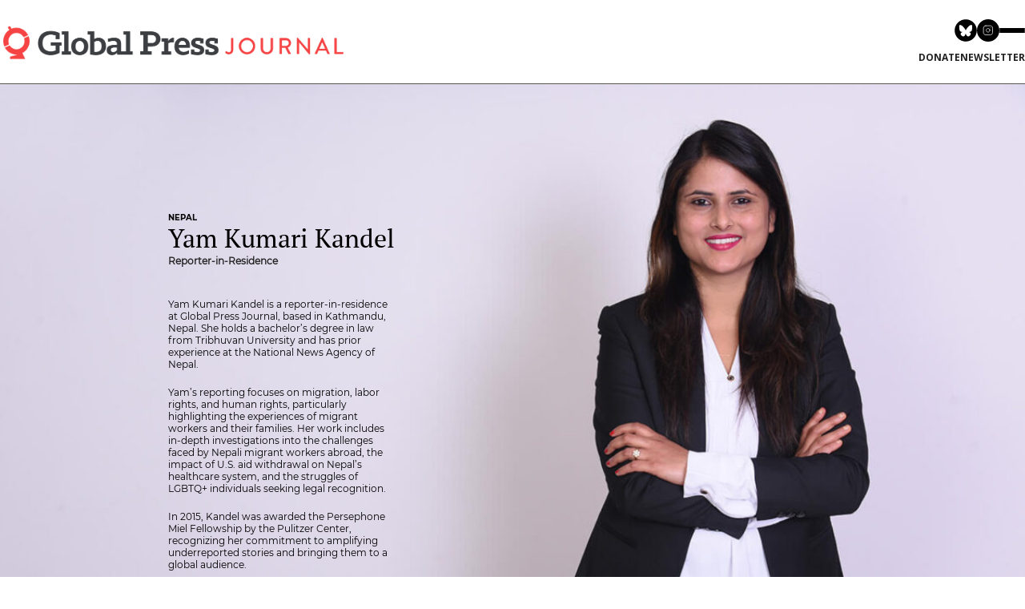

--- FILE ---
content_type: text/html; charset=UTF-8
request_url: https://globalpressjournal.com/reporter/yam-kumari-kandel/
body_size: 20679
content:
<!doctype html>

<html class="no-js" lang="en-US"
 xmlns:fb="http://ogp.me/ns/fb#" prefix="og: http://ogp.me/ns#">

<head>
    <meta charset="utf-8">

    <!-- Force IE to use the latest rendering engine available -->
    <meta http-equiv="X-UA-Compatible" content="IE=edge">

    

    <!-- Mobile Meta -->
    <meta name="viewport" content="width=device-width, initial-scale=1.0" />

    <!-- Icons & Favicons -->
    <link rel="icon" href="https://globalpressjournal.com/%77%70%2d%63%6f%6e%74%65%6e%74/themes/globalpressjournal2021/library/images/favicon.ico">
    <link href="https://globalpressjournal.com/%77%70%2d%63%6f%6e%74%65%6e%74/themes/globalpressjournal2021/library/images/apple-icon-touch.png"
        rel="apple-touch-icon" />
    <!--[if IE]>
			<link rel="shortcut icon" href="https://globalpressjournal.com/%77%70%2d%63%6f%6e%74%65%6e%74/themes/globalpressjournal2021/favicon.ico">
		<![endif]-->
    <meta name="msapplication-TileColor" content="#f01d4f">
    <meta name="msapplication-TileImage"
        content="https://globalpressjournal.com/%77%70%2d%63%6f%6e%74%65%6e%74/themes/globalpressjournal2021/library/images/win8-tile-icon.png">
    <meta name="theme-color" content="#121212">
    <meta name="p:domain_verify" content="dbf4b6dd46d1bbd152178c0cea544570">
    <link rel="stylesheet" href="https://globalpressjournal.com/%77%70%2d%63%6f%6e%74%65%6e%74/themes/globalpressjournal2021/library/fontawesome/css/all.css" />

    <link rel="pingback" href="https://globalpressjournal.com/xmlrpc.php">



    
<!-- This site is optimized with the Yoast SEO plugin v6.1.1 - https://yoa.st/1yg?utm_content=6.1.1 -->
<title>Yam Kumari Kandel | Global Press Journal</title>
<meta name="robots" content="noindex,follow"/>
<link rel="canonical" href="https://globalpressjournal.com/reporter/yam-kumari-kandel/" />
<meta property="og:locale" content="en_US" />
<meta property="og:type" content="article" />
<meta property="og:title" content="Yam Kumari Kandel | Global Press Journal" />
<meta property="og:description" content="Yam Kumari Kandel is a reporter-in-residence at Global Press Journal, based in Kathmandu, Nepal. She holds a bachelor&#8217;s degree in law from Tribhuvan University and has prior experience at the National News Agency of Nepal. Yam&#8217;s reporting focuses on migration, labor rights, and human rights, particularly highlighting the experiences of migrant workers and their families....  Read more &raquo;" />
<meta property="og:url" content="https://globalpressjournal.com/reporter/yam-kumari-kandel/" />
<meta property="og:site_name" content="Global Press Journal" />
<meta property="article:publisher" content="https://www.facebook.com/globalpressjournal/" />
<meta property="article:section" content="Nepal" />
<meta property="og:image" content="https://gpjs3bucket.s3.amazonaws.com/%77%70%2d%63%6f%6e%74%65%6e%74/uploads/2015/11/26195220/GPJ-Nepal1.png" />
<meta property="og:image:secure_url" content="https://gpjs3bucket.s3.amazonaws.com/%77%70%2d%63%6f%6e%74%65%6e%74/uploads/2015/11/26195220/GPJ-Nepal1.png" />
<meta name="twitter:card" content="summary_large_image" />
<meta name="twitter:description" content="Yam Kumari Kandel is a reporter-in-residence at Global Press Journal, based in Kathmandu, Nepal. She holds a bachelor&#8217;s degree in law from Tribhuvan University and has prior experience at the National News Agency of Nepal. Yam&#8217;s reporting focuses on migration, labor rights, and human rights, particularly highlighting the experiences of migrant workers and their families....  Read more &raquo;" />
<meta name="twitter:title" content="Yam Kumari Kandel | Global Press Journal" />
<meta name="twitter:site" content="@globalpress" />
<meta name="twitter:image" content="https://gpjs3bucket.s3.amazonaws.com/%77%70%2d%63%6f%6e%74%65%6e%74/uploads/2015/11/26195220/GPJ-Nepal1.png" />
<meta name="twitter:creator" content="@globalpress" />
<script type='application/ld+json'>{"@context":"http:\/\/schema.org","@type":"WebSite","@id":"#website","url":"https:\/\/globalpressjournal.com\/","name":"Global Press Journal","potentialAction":{"@type":"SearchAction","target":"https:\/\/globalpressjournal.com\/?s={search_term_string}","query-input":"required name=search_term_string"}}</script>
<script type='application/ld+json'>{"@context":"http:\/\/schema.org","@type":"Organization","url":"https:\/\/globalpressjournal.com\/reporter\/yam-kumari-kandel\/","sameAs":["https:\/\/www.facebook.com\/globalpressjournal\/","https:\/\/www.instagram.com\/globalpressjournal\/?hl=en","https:\/\/www.linkedin.com\/company\/global-press-institute","https:\/\/www.pinterest.com\/globalpressjour\/","https:\/\/twitter.com\/globalpress"],"@id":"#organization","name":"Global Press Journal","logo":"https:\/\/globalpressjournal.com\/wp-content\/uploads\/2015\/01\/logo_Journal.jpg"}</script>
<!-- / Yoast SEO plugin. -->

<link rel='dns-prefetch' href='//s.w.org' />
		<script type="text/javascript">
			window._wpemojiSettings = {"baseUrl":"https:\/\/s.w.org\/images\/core\/emoji\/13.0.0\/72x72\/","ext":".png","svgUrl":"https:\/\/s.w.org\/images\/core\/emoji\/13.0.0\/svg\/","svgExt":".svg","source":{"concatemoji":"https:\/\/globalpressjournal.com\/%77%70%2d%69%6e%63%6c%75%64%65%73\/js\/wp-emoji-release.min.js"}};
			!function(e,a,t){var n,r,o,i=a.createElement("canvas"),p=i.getContext&&i.getContext("2d");function s(e,t){var a=String.fromCharCode;p.clearRect(0,0,i.width,i.height),p.fillText(a.apply(this,e),0,0);e=i.toDataURL();return p.clearRect(0,0,i.width,i.height),p.fillText(a.apply(this,t),0,0),e===i.toDataURL()}function c(e){var t=a.createElement("script");t.src=e,t.defer=t.type="text/javascript",a.getElementsByTagName("head")[0].appendChild(t)}for(o=Array("flag","emoji"),t.supports={everything:!0,everythingExceptFlag:!0},r=0;r<o.length;r++)t.supports[o[r]]=function(e){if(!p||!p.fillText)return!1;switch(p.textBaseline="top",p.font="600 32px Arial",e){case"flag":return s([127987,65039,8205,9895,65039],[127987,65039,8203,9895,65039])?!1:!s([55356,56826,55356,56819],[55356,56826,8203,55356,56819])&&!s([55356,57332,56128,56423,56128,56418,56128,56421,56128,56430,56128,56423,56128,56447],[55356,57332,8203,56128,56423,8203,56128,56418,8203,56128,56421,8203,56128,56430,8203,56128,56423,8203,56128,56447]);case"emoji":return!s([55357,56424,8205,55356,57212],[55357,56424,8203,55356,57212])}return!1}(o[r]),t.supports.everything=t.supports.everything&&t.supports[o[r]],"flag"!==o[r]&&(t.supports.everythingExceptFlag=t.supports.everythingExceptFlag&&t.supports[o[r]]);t.supports.everythingExceptFlag=t.supports.everythingExceptFlag&&!t.supports.flag,t.DOMReady=!1,t.readyCallback=function(){t.DOMReady=!0},t.supports.everything||(n=function(){t.readyCallback()},a.addEventListener?(a.addEventListener("DOMContentLoaded",n,!1),e.addEventListener("load",n,!1)):(e.attachEvent("onload",n),a.attachEvent("onreadystatechange",function(){"complete"===a.readyState&&t.readyCallback()})),(n=t.source||{}).concatemoji?c(n.concatemoji):n.wpemoji&&n.twemoji&&(c(n.twemoji),c(n.wpemoji)))}(window,document,window._wpemojiSettings);
		</script>
		<style type="text/css">
img.wp-smiley,
img.emoji {
	display: inline !important;
	border: none !important;
	box-shadow: none !important;
	height: 1em !important;
	width: 1em !important;
	margin: 0 .07em !important;
	vertical-align: -0.1em !important;
	background: none !important;
	padding: 0 !important;
}
</style>
	<link rel='stylesheet' id='wp-block-library-css'  href='https://globalpressjournal.com/%77%70%2d%69%6e%63%6c%75%64%65%73/css/dist/block-library/style.min.css' type='text/css' media='all' />
<link rel='stylesheet' id='gpj-shortcode-css'  href='https://globalpressjournal.com/%77%70%2d%63%6f%6e%74%65%6e%74/plugins/gpj-shortcodes//dist/assets/index.css?ver=1.0.13' type='text/css' media='all' />
<link rel='stylesheet' id='responsive-lightbox-swipebox-css'  href='https://globalpressjournal.com/%77%70%2d%63%6f%6e%74%65%6e%74/plugins/responsive-lightbox/assets/swipebox/css/swipebox.min.css?ver=1.7.2' type='text/css' media='all' />
<link rel='stylesheet' id='slick-carousel.css-css'  href='https://globalpressjournal.com/%77%70%2d%63%6f%6e%74%65%6e%74/themes/globalpressjournal2021/bower_components/slick-carousel/slick/slick.css?ver=2025121016' type='text/css' media='all' />
<link rel='stylesheet' id='slick-carousel-theme.css-css'  href='https://globalpressjournal.com/%77%70%2d%63%6f%6e%74%65%6e%74/themes/globalpressjournal2021/bower_components/slick-carousel/slick/slick-theme.css?ver=2025121016' type='text/css' media='all' />
<link rel='stylesheet' id='fontello-css-css'  href='https://globalpressjournal.com/%77%70%2d%63%6f%6e%74%65%6e%74/themes/globalpressjournal2021/library/css/fontello/css/fontello.css?ver=2025121016' type='text/css' media='all' />
<link rel='stylesheet' id='vbtk-stylesheet-css'  href='https://globalpressjournal.com/%77%70%2d%63%6f%6e%74%65%6e%74/themes/globalpressjournal2021/library/css/style.css?ver=1729175935' type='text/css' media='all' />
<link rel='stylesheet' id='vbtk-stylesheet-2022-css'  href='https://globalpressjournal.com/%77%70%2d%63%6f%6e%74%65%6e%74/themes/globalpressjournal2021/library/css/2022styles.css?ver=1752268158' type='text/css' media='all' />
<script>var jquery_placeholder_url = 'https://globalpressjournal.com/%77%70%2d%63%6f%6e%74%65%6e%74/plugins/gravity-forms-placeholders/jquery.placeholder-1.0.1.js';</script><script type='text/javascript' src='https://globalpressjournal.com/%77%70%2d%63%6f%6e%74%65%6e%74/plugins/gpj-shortcodes//dist/assets/index.js?ver=1.0.0' id='gpj-shortcode-js'></script>
<script type='text/javascript' src='https://globalpressjournal.com/%77%70%2d%63%6f%6e%74%65%6e%74/themes/globalpressjournal2021/bower_components/foundation/js/vendor/jquery.js?ver=2.1.0' id='jquery-js'></script>
<script type='text/javascript' src='https://globalpressjournal.com/%77%70%2d%63%6f%6e%74%65%6e%74/plugins/responsive-lightbox/assets/swipebox/js/jquery.swipebox.min.js?ver=1.7.2' id='responsive-lightbox-swipebox-js'></script>
<script type='text/javascript' id='responsive-lightbox-js-extra'>
/* <![CDATA[ */
var rlArgs = {"script":"swipebox","selector":"lightbox","customEvents":"","activeGalleries":"1","animation":"1","hideCloseButtonOnMobile":"0","removeBarsOnMobile":"0","hideBars":"1","hideBarsDelay":"5000","videoMaxWidth":"1080","useSVG":"1","loopAtEnd":"0","woocommerce_gallery":"0"};
/* ]]> */
</script>
<script type='text/javascript' src='https://globalpressjournal.com/%77%70%2d%63%6f%6e%74%65%6e%74/plugins/responsive-lightbox/js/front.js?ver=1.7.2' id='responsive-lightbox-js'></script>
<script type='text/javascript' src='https://globalpressjournal.com/%77%70%2d%63%6f%6e%74%65%6e%74/themes/globalpressjournal2021/bower_components/foundation/js/vendor/modernizr.js?ver=2.5.3' id='modernizr-js'></script>
<script type='text/javascript' src='https://globalpressjournal.com/%77%70%2d%63%6f%6e%74%65%6e%74/plugins/gravity-forms-placeholders/gf.placeholders.js?ver=1.0' id='_gf_placeholders-js'></script>
<link rel="https://api.w.org/" href="https://globalpressjournal.com/%77%70%2d%6a%73%6f%6e/" /><link rel="alternate" type="application/json" href="https://globalpressjournal.com/%77%70%2d%6a%73%6f%6e/wp/v2/reporters/11823" /><link rel="alternate" type="application/json+oembed" href="https://globalpressjournal.com/%77%70%2d%6a%73%6f%6e/oembed/1.0/embed?url=https%3A%2F%2Fglobalpressjournal.com%2Freporter%2Fyam-kumari-kandel%2F" />
<link rel="alternate" type="text/xml+oembed" href="https://globalpressjournal.com/%77%70%2d%6a%73%6f%6e/oembed/1.0/embed?url=https%3A%2F%2Fglobalpressjournal.com%2Freporter%2Fyam-kumari-kandel%2F&#038;format=xml" />
<meta property="fb:app_id" content="1674244676193346"/><meta property="fb:admins" content="16804290"/><!-- Google Tag Manager -->
<script>(function(w,d,s,l,i){w[l]=w[l]||[];w[l].push({'gtm.start':
new Date().getTime(),event:'gtm.js'});var f=d.getElementsByTagName(s)[0],
j=d.createElement(s),dl=l!='dataLayer'?'&l='+l:'';j.async=true;j.src=
'https://www.googletagmanager.com/gtm.js?id='+i+dl;f.parentNode.insertBefore(j,f);
})(window,document,'script','dataLayer','GTM-5KNRP25');</script>
<!-- End Google Tag Manager --> <script type="text/javascript">
var ajaxurl = 'https://globalpressjournal.com/wp-admin/admin-ajax.php';
</script> 
<!-- WordPress Facebook Integration Begin -->

<script type='text/javascript'>
!function(f,b,e,v,n,t,s){if(f.fbq)return;n=f.fbq=function(){n.callMethod?
n.callMethod.apply(n,arguments):n.queue.push(arguments)};if(!f._fbq)f._fbq=n;
n.push=n;n.loaded=!0;n.version='2.0';n.queue=[];t=b.createElement(e);t.async=!0;
t.src=v;s=b.getElementsByTagName(e)[0];s.parentNode.insertBefore(t,s)}(window,
document,'script','https://connect.facebook.net/en_US/fbevents.js');
</script>

<script>
fbq('init', '471016717317390', {}, {
    "agent": "wordpress-5.5.17-1.7.9"
});

fbq('track', 'PageView', {
    "source": "wordpress",
    "version": "5.5.17",
    "pluginVersion": "1.7.9"
});
</script>
<!-- DO NOT MODIFY -->
<!-- WordPress Facebook Integration end -->
    
<!-- Facebook Pixel Code -->
<noscript>
<img height="1" width="1" style="display:none" alt="fbpx"
src="https://www.facebook.com/tr?id=471016717317390&ev=PageView&noscript=1"/>
</noscript>
<!-- DO NOT MODIFY -->
<!-- End Facebook Pixel Code -->
    <link rel="icon" href="https://gpjs3bucket.s3.amazonaws.com/%77%70%2d%63%6f%6e%74%65%6e%74/uploads/2018/08/26140850/cropped-GlobalPress_ComboHorizontal-Stacked-Copy-12-35x35c.jpg" sizes="32x32" />
<link rel="icon" href="https://gpjs3bucket.s3.amazonaws.com/%77%70%2d%63%6f%6e%74%65%6e%74/uploads/2018/08/26140850/cropped-GlobalPress_ComboHorizontal-Stacked-Copy-12-220x220c.jpg" sizes="192x192" />
<link rel="apple-touch-icon" href="https://gpjs3bucket.s3.amazonaws.com/%77%70%2d%63%6f%6e%74%65%6e%74/uploads/2018/08/26140850/cropped-GlobalPress_ComboHorizontal-Stacked-Copy-12-180x180c.jpg" />
<meta name="msapplication-TileImage" content="https://gpjs3bucket.s3.amazonaws.com/%77%70%2d%63%6f%6e%74%65%6e%74/uploads/2018/08/26140850/cropped-GlobalPress_ComboHorizontal-Stacked-Copy-12-285x285c.jpg" />
		<style type="text/css" id="wp-custom-css">
			@media only screen and (min-width: 800px) {


	
	.vbtk-row.home-hero-daily > div:last-child {margin-top: 2em}
	
	.vbtk-row.home-hero-daily > div:first-child {padding-top: 2em}
	
  .header-new .header-wrapper .header-content .header-content-right nav #menu-top-menu>li>a {
    font-size: 12px;
  }

  .header-new .header-wrapper .header-content .header-content-left .tagline {
    font-size: 14px;
  }

  .vbtk-card-hero_daily_center h3 , .vbtk-card-hero_daily_center h3 a {
		font-size: 30px !important;
    line-height: 37px !important;
    margin-top: .8rem !important
  }


    body.page-template-template-home-curated .vbtk-card .vbtk-card-summary {
		font-size: 15px;
    line-height: 22px;
  }


  body.page-template-template-home-curated .vbtk-card-meta .vbtk-card-label, body.page-template-template-home-curated .vbtk-card-inner-top .vbtk-card-label {
    font-size: 13px;
  }


  body.page-template-template-home-curated .vbtk-card-meta h3 a {
    font-size: 18px;
    line-height: 25px;
    margin-top: 10px;
  }


  body.page-template-template-home-curated .vbtk-card-meta .article-author-info a {
    font-size: 13px;
    line-height: 20px;
  }


  body.page-template-template-home-curated .section-kicker { 
    font-size: 15px; 
    line-height: 22px;
  }


  body.page-template-template-home-curated .section-topic{ 
    font-size: 16px;
    line-height: 23px;
  }


  body.page-template-template-home-curated .cb-posts_slideshow_large .vbtk-card-meta .article-author-info a {
    font-size: 17px;
    line-height: 25px;
  }


  body.page-template-template-home-curated .cb-posts_slideshow_large .vbtk-slider-arrows .vbtk-large-posts-slider-arrow {
    font-size: 15px;
  }


  body.page-template-template-home-curated .sall {
    font-size: 15px;
    line-height: 22px;
  } 


  body.page-template-template-home-curated .home-hero .hero-related-link a {
    font-size: 15px;
    line-height:  22px;
  }


  body.page-template-template-home-curated .cb-country_posts .hero-related-link a {
    font-size: 15px; 
    line-height: 22px;
  }


  body.page-template-template-home-curated .cb-link_bar .display-flex.flex-col-2>div, body.page-template-template-home-curated .cb-social_bar .display-flex.flex-col-2>div, body.page-template-template-home-curated .cb-email_submit_bar .display-flex>div, body.page-template-template-home-curated .newsletter-email-init input[type=email] {
    font-size: 14px;
    line-height: 21px;
  }


  body.page-template-template-home-curated .cb-link_bar .display-flex.flex-col-2>div:last-child a, body.page-template-template-home-curated .cb-email_submit_bar form button, body.page-template-template-home-curated .cb-email_submit_bar form .button {
    font-size: 14px;
    line-height: 21px;
  }


  body.page-template-template-home-curated .vbtk-card-img {
    margin: 0 0 15px;
  }

}

body.reporter-template-default .show-for-small-only {
	margin-top: 100px;
}

@media only screen and (max-width: 800px) {
	.category .category-archive-header, .blog #archive-main {
	 margin-top: 120px
  }
}

@media only screen and (min-width: 961px) {
    body.sr-post .gpj-article-body .article-body-center {
        width: 75% !important; 
    }
	
	body.single-post.sr-post .row {
		max-width: 850px !important;
	}
	
	body.single-issue .archive-latest .archive-latest-grid .slide-post .topic-tag {
  font-size: 13px !important;
}

body.single-issue .archive-latest .archive-latest-grid .slide-post h3 a {
  font-size: 18px !important;
  line-height: 25px !important;
}
	
}

.sr-label {
	text-transform: uppercase;
}

body.post-type-archive-issue #container .special-reports-intro-txt {
  font-size: 16px !important;
}

body.issue-template-default .sidebar-social h5 {
	text-transform: uppercase !important;
	font-family: "montserratbold" !important;
}

body.single-issue .archive-latest .archive-latest-grid .grid-box .sr-article-author, body.single-issue .archive-latest .archive-latest-grid .grid-box .sr-article-author span.auth-name {
	font-family: "montserratbold" !important;
	font-size: 13px !important;
}

body.single-issue .sr-more-reports .archive-latest.sr>h3 {
	font-size: 16px !important;
}

body.single-issue .sr-more-reports .all-sr-link a {
	font-size: 14px !important;
}

body.single-issue .sr-more-reports .archive-latest .archive-latest-grid .slide-post h3 a {
	font-size: 18px !important;
	line-height: 24px!important;
}

@media only screen and (min-width: 40.0625em) {
	body.single-issue .cols-2 .slide-post {
		height: auto;
	}
}
		</style>
		
    <!-- Drop Google Analytics here -->
    <script>
    (function(i, s, o, g, r, a, m) {
        i['GoogleAnalyticsObject'] = r;
        i[r] = i[r] || function() {
            (i[r].q = i[r].q || []).push(arguments)
        }, i[r].l = 1 * new Date();
        a = s.createElement(o),
            m = s.getElementsByTagName(o)[0];
        a.async = 1;
        a.src = g;
        m.parentNode.insertBefore(a, m)
    })(window, document, 'script', '//www.google-analytics.com/analytics.js', 'ga');

    ga('create', 'UA-109159704-1', 'auto');
    ga('send', 'pageview');
    </script>
    <!-- end analytics -->

    <!-- Oribi Tracking Code - 26-Oct-2021 -->
    <script type="application/javascript">
    (function(b, o, n, g, s, r, c) {
        if (b[s]) return;
        b[s] = {};
        b[s].scriptToken = "Xzk2MzgyNDQ0MQ";
        b[s].callsQueue = [];
        b[s].api = function() {
            b[s].callsQueue.push(arguments);
        };
        r = o.createElement(n);
        c = o.getElementsByTagName(n)[0];
        r.async = 1;
        r.src = g;
        r.id = s + n;
        c.parentNode.insertBefore(r, c);
    })(window, document, "script", "https://cdn.oribi.io/Xzk2MzgyNDQ0MQ/oribi.js", "ORIBI");
    </script>
    <!-- End Oribi -->

</head>


<body class="reporter-template-default single single-reporter postid-11823">
    <div id="container"  class="active-alert">
        <a href="#main-content" class="sr-only">Skip to main content</a>
        <!--todo: make sure pages have <main id=#main-content> -->
                                 <div class="site-main-header gpj-bg-white">
    <section class="site-header gpj-items-center gpj-max-w-screen-2xl gpj-w-full gpj-mx-auto gpjt-px-3">
        <div class="container gpj-border-b gpj-border-brand-dark-gray-400 gpj-py-0 lg:gpj-py-6">
            <div class="lg:gpj-flex gpj-justify-between gpj-items-center gpj-relative">
                <a href="http://www.globalpressjournal.com" class="site-logo gpj-inline-block gpj-absolute gpj-top-[19px] md:gpj-top-3 lg:gpj-static">
                    <img src="https://gpjs3bucket.s3.amazonaws.com/wp-content/uploads/2022/01/26103428/01_GPJ_HORIZONTAL_COLOR-e1643222113629.png" alt="Global Press Journal" class="gpj-w-[40%] gpj-min-w-[200px]">
                </a>
                <div class="lg:gpj-space-y-3">
                    <div class="gpj-flex gpj-gap-4 gpj-items-center gpj-justify-end gpj-p-4 lg:gpj-p-0">
                        <nav class="gpj-flex gpj-gap-2">
                            <a href="https://bsky.app/profile/globalpress.bsky.social" target="_blank">
                                <svg xmlns="http://www.w3.org/2000/svg" xmlns:xlink="http://www.w3.org/1999/xlink" class="gpj-h-6 md:gpj-h-7"  viewBox="0 0 96 96">
                                    <path d="M47.4187 94.8375C21.2299 94.8375 0 73.6076 0 47.4187C0 21.2299 21.2299 0 47.4187 0C73.6076 0 94.8375 21.2299 94.8375 47.4187C94.8375 73.6076 73.6076 94.8375 47.4187 94.8375Z" fill-rule="nonzero" transform="matrix(1 0 0 1 0.527527 0.527481)" fill="rgb(0, 0, 0)"/>
                                    <path d="M12.115 3.31262C18.5228 8.12299 25.4154 17.8776 27.9455 23.1115C30.4766 17.8776 37.3681 8.12299 43.7759 3.31262C48.3998 -0.158429 55.8909 -2.84444 55.8909 5.70148C55.8909 7.40855 54.912 20.0399 54.3387 22.0905C52.344 29.2201 45.0742 31.0378 38.6073 29.9377C49.9109 31.8619 52.7866 38.2339 46.5757 44.6059C34.7822 56.7083 29.6241 41.569 28.3027 37.6902C28.0603 36.9789 27.9476 36.6459 27.9454 36.9294C27.9433 36.647 27.8306 36.9789 27.5882 37.6902C26.2668 41.569 21.1098 56.7083 9.31515 44.6059C3.1054 38.2339 5.98003 31.8608 17.2836 29.9377C10.8167 31.0378 3.54692 29.2201 1.55217 22.0905C0.97788 20.0399 0 7.40856 0 5.70148C4.01974e-06 -2.84444 7.49111 -0.15843 12.115 3.31262Z" fill-rule="nonzero" transform="matrix(1 0 0 1 20.0008 24.3942)" fill="rgb(255, 255, 255)"/>
                                </svg>
                            </a>
                            <a href="https://www.instagram.com/globalpressjournal" target="_blank">
                                <svg class="gpj-h-6 md:gpj-h-7" viewBox="0 0 80 80" fill="none" xmlns="http://www.w3.org/2000/svg">
                                    <g clip-path="url(#clip0_5100_2)">
                                        <path d="M40 80C62.0914 80 80 62.0914 80 40C80 17.9086 62.0914 0 40 0C17.9086 0 0 17.9086 0 40C0 62.0914 17.9086 80 40 80Z" fill="black" />
                                        <path d="M48.4375 30.5625H48.4538M31.375 23.25H47.625C52.1123 23.25 55.75 26.8877 55.75 31.375V47.625C55.75 52.1123 52.1123 55.75 47.625 55.75H31.375C26.8877 55.75 23.25 52.1123 23.25 47.625V31.375C23.25 26.8877 26.8877 23.25 31.375 23.25ZM45.9999 38.4763C46.2005 39.8287 45.9695 41.2099 45.3398 42.4235C44.7101 43.637 43.7138 44.6211 42.4926 45.2358C41.2713 45.8505 39.8874 46.0644 38.5376 45.8472C37.1877 45.63 35.9408 44.9927 34.974 44.026C34.0073 43.0592 33.37 41.8123 33.1528 40.4624C32.9356 39.1126 33.1495 37.7287 33.7642 36.5075C34.3789 35.2862 35.363 34.2899 36.5765 33.6602C37.7901 33.0305 39.1713 32.7995 40.5237 33.0001C41.9032 33.2047 43.1803 33.8475 44.1664 34.8336C45.1525 35.8197 45.7954 37.0968 45.9999 38.4763Z" stroke="white" stroke-width="2" stroke-linecap="round" stroke-linejoin="round" />
                                    </g>
                                    <defs>
                                        <clipPath id="clip0_5100_2">
                                            <rect width="80" height="80" fill="white" />
                                        </clipPath>
                                    </defs>
                                </svg>
                            </a>
                        </nav>
                        <a id="site-nav-trigger" class="gpj-group gpj-hamburger gpj-flex gpj-flex-col gpj-gap-1.5 md:gpj-gap-2 gpj-group gpj-transform gpj-cursor-pointer">
                            <div class="hamburger-line gpj-h-0.5 gpj-w-8 gpj-bg-black gpj-rounded gpj-transition-all gpj-duration-500 group-hover:gpj-bg-brand-dark-gray-100">
                            </div>
                            <div class="hamburger-line gpj-h-0.5 gpj-w-8 group-hover:gpj-w-6 gpj-bg-black gpj-rounded gpj-transition-all gpj-duration-500 group-hover:gpj-bg-brand-dark-gray-100">
                            </div>
                            <div class="hamburger-line gpj-h-0.5 gpj-w-8 gpj-bg-black gpj-rounded gpj-transition-all gpj-duration-500 group-hover:gpj-bg-brand-dark-gray-100">
                            </div>
                        </a>
                    </div>
                    <div class="gpj-flex gpj-flex-col gpj-gap-3 gpj-w-full lg:gpj-w-auto">
                        <div class="site-action gpj-py-3 lg:gpj-py-0 gpj-border-t gpj-border-[var(--border)] lg:gpj-border-0">
                            <nav class="site-mini-nav gpj-flex gpj-gap-2 gpj-justify-center gpj-items-center">
                                <a href="https://www.globalpress.co/support/donate" target="_blank" class="gpj-uppercase gpj-font-semibold gpj-text-xs hover:gpj-text-brand-primary-600">Donate</a>
                                <a href="/newsletters/" class="gpj-uppercase gpj-font-semibold gpj-text-xs hover:gpj-text-brand-primary-600">newsletter</a>
                            </nav>
                        </div>
                    </div>
                </div>
            </div>
        </div>
    </section>
    <div id="site-nav-overlay" class="site-navigation-overlay gpj-transition-opacity gpj-fixed gpj-left-0 gpj-top-0 gpj-w-screen gpj-bg-black gpj-bg-opacity-50 gpj-z-40 gpj-h-screen">
    </div>
    <section id="site-nav" class="site-navigation gpj-invisible gpj-translate-x-full gpj-fixed gpj-right-0 gpj-transition-all gpj-top-0 gpj-h-svh gpj-bg-brand-dark-gray-900 gpj-text-white gpj-w-[240px] gpj-md:gpj-w-[300px] gpj-z-[9999999999] gpj-drop-shadow-2xl">
        <button id="site-nav-close" class="gpj--left-6 gpj-w-6 gpj-h-6 gpj-bg-brand-dark-gray-900 gpj-hover:gpj-bg-brand-dark-gray-700 gpj-absolute gpj-top-0 gpj-flex gpj-items-center gpj-justify-center">
            <svg xmlns="http://www.w3.org/2000/svg" height="12" viewBox="0 0 24 24" width="24">
                <path d="M0 0h24v24H0V0z" fill="none"></path>
                <path fill="currentColor" d="M18.3 5.71c-.39-.39-1.02-.39-1.41 0L12 10.59 7.11 5.7c-.39-.39-1.02-.39-1.41 0-.39.39-.39 1.02 0 1.41L10.59 12 5.7 16.89c-.39.39-.39 1.02 0 1.41.39.39 1.02.39 1.41 0L12 13.41l4.89 4.89c.39.39 1.02.39 1.41 0 .39-.39.39-1.02 0-1.41L13.41 12l4.89-4.89c.38-.38.38-1.02 0-1.4z">
                </path>
            </svg>
        </button>
        <div class="gpj-p-4 gpj-h-14 gpj-border-b gpj-border-brand-dark-gray-700 gpj-flex gpj-items-center">
            <form role="search" method="get" class="gpj-w-full" action="https://globalpressjournal.com/">
                <input type="search" value="" name="s" title="Search for:" class="gpj-px-2 gpj-leading-[30px] gpj-focus:gpj-ring-1 gpj-focus:gpj-ring-brand-primary-500 gpj-bg-brand-dark-gray-800 gpj-border gpj-border-brand-dark-gray-600 gpj-text-white gpj-placeholder:gpj-text-[11px] gpj-text-[11px] gpj-placeholder:gpj-text-brand-dark-700 gpj-w-full" placeholder="Search Global Press (Press Enter)" />
                <input type="hidden" name="post_type" value="post" />
                <input type="submit" class="gpj-hidden" value="" />
            </form>
        </div>
        <div class="gpj-h-[calc(100vh-112px)] gpj-overflow-scroll">  <div class="gpj-border-b gpj-border-brand-dark-gray-700">
                <nav class="gpj-p-4">  <h2 class="gpj-uppercase gpj-text-[11px] gpj-font-semibold gpj-mb-2"> Topics</h2>  <ul class="gpj-space-y-2">  <li><a href="https://globalpressjournal.com/topics/environment/" class="gpj-text-xs gpj-w-full gpj-inline-block">Environment</a></li>  <li><a href="https://globalpressjournal.com/topics/health/" class="gpj-text-xs gpj-w-full gpj-inline-block">Health</a></li>  </ul>
                </nav>
            </div>  <div class="gpj-border-b gpj-border-brand-dark-gray-700">
                <nav class="gpj-p-4">  <h2 class="gpj-uppercase gpj-text-[11px] gpj-font-semibold gpj-mb-2"> Regions</h2>  <ul class="gpj-space-y-2">  <li><a href="https://globalpressjournal.com/africa/" class="gpj-text-xs gpj-w-full gpj-inline-block">Africa</a></li>  <li><a href="https://globalpressjournal.com/americas/" class="gpj-text-xs gpj-w-full gpj-inline-block">Americas</a></li>  <li><a href="https://globalpressjournal.com/asia/" class="gpj-text-xs gpj-w-full gpj-inline-block">Asia</a></li>  </ul>
                </nav>
            </div>  <div class="gpj-border-b gpj-border-brand-dark-gray-700">
                <nav class="gpj-p-4">  <h2 class="gpj-uppercase gpj-text-[11px] gpj-font-semibold gpj-mb-2"> Special Coverage</h2>  <ul class="gpj-space-y-2">  <li><a href="https://globalpressjournal.com/shifting-democracies/" class="gpj-text-xs gpj-w-full gpj-inline-block">Shifting Democracies</a></li>  <li><a href="https://globalpressjournal.com/special-reports/global-crisis-cost-usaids-abrupt-shutdown/" class="gpj-text-xs gpj-w-full gpj-inline-block">A Global Crisis: The Cost of USAID's Abrupt Shutdown</a></li>  </ul>
                </nav>
            </div>  <div class="gpj-border-b gpj-border-brand-dark-gray-700">
                <nav class="gpj-p-4">  <ul class="gpj-space-y-2">  <li><a href="https://styleguide.globalpressjournal.com/" class="gpj-text-xs gpj-w-full gpj-inline-block">Style Guide</a></li>  <li><a href="https://www.globalpress.co/about/learn-about-global-press" class="gpj-text-xs gpj-w-full gpj-inline-block">About Global Press</a></li>  <li><a href="https://globalpressjournal.com/corrections/" class="gpj-text-xs gpj-w-full gpj-inline-block">Corrections</a></li>  <li><a href="https://globalpressjournal.com/world/shifting-democracies-fellowship/" class="gpj-text-xs gpj-w-full gpj-inline-block">Shifting Democracies Reporting Fellowship</a></li>  <li><a href="https://globalpressjournal.com/newsletters/" class="gpj-text-xs gpj-w-full gpj-inline-block">Newsletters</a></li>  </ul>
                </nav>
            </div>  </div>
        <div class="gpj-p-4 gpj-h-14 gpj-border-t gpj-border-brand-dark-gray-700 gpj-flex gpj-items-center">
            <a href="https://www.globalpress.co/support/donate" target="_blank" class="gpj-group gpj-relative gpj-text-xs gpj-font-medium gpj-overflow-hidden gpj-bg-brand-primary-400 gpj-focus:gpj-ring-4 gpj-focus:gpj-ring-blue-300 gpj-inline-flex gpj-items-center gpj-px-4 gpj-py-1.5 gpj-text-white gpj-justify-center gpj-transition-all gpj-hover:gpj-no-underline gpj-hover:gpj-bg-brand-primary-500 gpj-w-full">
                <span class="gpj-z-40">Support Global Press</span>
                <div class="gpj-absolute gpj-inset-0 gpj-h-[200%] gpj-w-[200%] gpj-rotate-45 gpj-translate-x-[-70%] gpj-transition-all gpj-group-hover:gpj-scale-100 gpj-bg-white/30 gpj-group-hover:gpj-translate-x-[50%] gpj-z-20 gpj-duration-1000">
                </div>
            </a>
        </div>
    </section>
</div>                 	<div id="content">
	<div id="ajax-wrapper">
		<div id="inner-content" class="">
			<div id="main" class="" role="main">
			    			    			    					
					<div class="reporter-top show-for-medium-up" style="background-image: url(https://gpjs3bucket.s3.amazonaws.com/wp-content/uploads/2023/04/27115605/YamKandel_horizontal-1200x768.jpg);">
						<!-- <div class="reporter-top" style="background-image: url(https://gpj.vbtk/wp-content/uploads/2020/10/Reporter-Photo-1024x680.jpg);"> -->
						<div class="reporter-top-content">
							<div class="reporter-top-left" >
							
									<span class="reporter-cat">Nepal</span>
									<h1>Yam Kumari Kandel</h1>
									<h3>Reporter-in-Residence</h3>
									<div class="author-bio">
										<div class="author-meta">

											<p>Yam Kumari Kandel is a reporter-in-residence at Global Press Journal, based in Kathmandu, Nepal. She holds a bachelor&#8217;s degree in law from Tribhuvan University and has prior experience at the National News Agency of Nepal.</p>
<p>Yam&#8217;s reporting focuses on migration, labor rights, and human rights, particularly highlighting the experiences of migrant workers and their families. Her work includes in-depth investigations into the challenges faced by Nepali migrant workers abroad, the impact of U.S. aid withdrawal on Nepal&#8217;s healthcare system, and the struggles of LGBTQ+ individuals seeking legal recognition.</p>
<p>In 2015, Kandel was awarded the Persephone Miel Fellowship by the Pulitzer Center, recognizing her commitment to amplifying underreported stories and bringing them to a global audience.</p>
<p>Through her dedicated reporting, Yam continues to shed light on critical issues affecting Nepal and its diaspora.</p>

																							<!-- <span>Year Joined: </span> -->
																						
											<div class="clear"></div>
										
<!-- 
																							<span class="rep-meta"><p><b>Coverage Area: </b></p>
																											
														<p>Nepal</p>
																									
											 -->

											<div class="clear"></div>

											
																					
									</div>
							
								</div>
							</div>

							

						</div>

						
						

					</div>
														<div class="reporter-top show-for-small-only">
					<img src="https://gpjs3bucket.s3.amazonaws.com/wp-content/uploads/2023/04/27115605/YamKandel_horizontal-1200x768.jpg">
					<div class="reporter-top-content ">
							<div class="reporter-top-left" >
							
									<span class="reporter-cat">Nepal</span>
									<h1>Yam Kumari Kandel</h1>
									<h3>Reporter-in-Residence</h3>
									<div class="author-bio">
										<div class="author-meta">

											<p>Yam Kumari Kandel is a reporter-in-residence at Global Press Journal, based in Kathmandu, Nepal. She holds a bachelor&#8217;s degree in law from Tribhuvan University and has prior experience at the National News Agency of Nepal.</p>
<p>Yam&#8217;s reporting focuses on migration, labor rights, and human rights, particularly highlighting the experiences of migrant workers and their families. Her work includes in-depth investigations into the challenges faced by Nepali migrant workers abroad, the impact of U.S. aid withdrawal on Nepal&#8217;s healthcare system, and the struggles of LGBTQ+ individuals seeking legal recognition.</p>
<p>In 2015, Kandel was awarded the Persephone Miel Fellowship by the Pulitzer Center, recognizing her commitment to amplifying underreported stories and bringing them to a global audience.</p>
<p>Through her dedicated reporting, Yam continues to shed light on critical issues affecting Nepal and its diaspora.</p>

																							<!-- <span>Year Joined: </span> -->
																						
											<div class="clear"></div>
										
<!-- 
																							<span class="rep-meta"><p><b>Coverage Area: </b></p>
																											
														<p>Nepal</p>
																									
											 -->

											<div class="clear"></div>

											
																					
									</div>
							
								</div>
							</div>

							

						</div>
					</div>
									<div class="archive-latest">

							<h4 class="kicker">Articles</h4>

							<div class="archive-latest-grid" data-equalizer="archive-grid">

								
								
									
										<div class="grid-box" data-equalizer-watch="archive-grid">

											
											

											
											<a href="https://globalpressjournal.com/asia/nepal/in-nepal-funeral-rites-must-wait-for-migrant-sons-to-return-state-funded-freezers-help/">
												<img src="https://gpjs3bucket.s3.amazonaws.com/wp-content/uploads/2025/09/30082632/91787c37-c6a1-4a67-908c-2d42803ce5e2-300x225.jpeg" alt="" alt="In Nepal, Funeral Rites Must Wait for Migrant Sons to Return. State-Funded Freezers Help." />
											</a>
											<p class="reporter-cat">Human Rights</p>
											<h3>
												<a href="https://globalpressjournal.com/asia/nepal/in-nepal-funeral-rites-must-wait-for-migrant-sons-to-return-state-funded-freezers-help/">
													In Nepal, Funeral Rites Must Wait for Migrant Sons to Return. State-Funded Freezers Help.												</a>
											</h3>

											<div class="clear"></div>

										</div>


									
										<div class="grid-box" data-equalizer-watch="archive-grid">

											
											

											
											<a href="https://globalpressjournal.com/asia/nepal/trapped-iraq-nepali-women-desperate-jobs-now-desperate-freedom/">
												<img src="https://gpjs3bucket.s3.amazonaws.com/wp-content/uploads/2025/10/09095727/2efec89f-7c87-4144-80e5-2be1042dfcfb-300x225.jpeg" alt="" alt="Trapped in Iraq: Nepali Women Desperate for Jobs Now Are Desperate For Freedom" />
											</a>
											<p class="reporter-cat">Migration</p>
											<h3>
												<a href="https://globalpressjournal.com/asia/nepal/trapped-iraq-nepali-women-desperate-jobs-now-desperate-freedom/">
													Trapped in Iraq: Nepali Women Desperate for Jobs Now Are Desperate For Freedom												</a>
											</h3>

											<div class="clear"></div>

										</div>


									
										<div class="grid-box" data-equalizer-watch="archive-grid">

											
											

											
											<a href="https://globalpressjournal.com/asia/nepal/nepal-cracks-informal-hundi-money-transfer-system/">
												<img src="https://gpjs3bucket.s3.amazonaws.com/wp-content/uploads/2025/09/28021553/GPJ_Nepal_Migration_Immigration_English_Illustration-300x225.png" alt="" alt="Nepal Cracks Down on Informal Hundi Money Transfer System" />
											</a>
											<p class="reporter-cat"></p>
											<h3>
												<a href="https://globalpressjournal.com/asia/nepal/nepal-cracks-informal-hundi-money-transfer-system/">
													Nepal Cracks Down on Informal Hundi Money Transfer System												</a>
											</h3>

											<div class="clear"></div>

										</div>


									
										<div class="grid-box" data-equalizer-watch="archive-grid">

											
											

											
											<a href="https://globalpressjournal.com/asia/nepal/political-crisis-nepal-rekindles-calls-return-crown/">
												<img src="https://gpjs3bucket.s3.amazonaws.com/wp-content/uploads/2025/10/15102440/5ca5b9f5-5270-4694-bb81-898eafb06786-300x225.jpeg" alt="" alt="Political Crisis in Nepal Rekindles Calls for a Return to the Crown" />
											</a>
											<p class="reporter-cat">Human Rights</p>
											<h3>
												<a href="https://globalpressjournal.com/asia/nepal/political-crisis-nepal-rekindles-calls-return-crown/">
													Political Crisis in Nepal Rekindles Calls for a Return to the Crown												</a>
											</h3>

											<div class="clear"></div>

										</div>


									
										<div class="grid-box" data-equalizer-watch="archive-grid">

											
											

											
											<a href="https://globalpressjournal.com/asia/nepal/journalists-nepal-quashes-press-freedom/">
												<img src="https://gpjs3bucket.s3.amazonaws.com/wp-content/uploads/2025/09/28031947/8e65f7ef-96df-4bbc-80b9-31fc8772a60f-300x225.jpeg" alt="" alt="Journalists: Nepal Quashes Press Freedom" />
											</a>
											<p class="reporter-cat">Human Rights</p>
											<h3>
												<a href="https://globalpressjournal.com/asia/nepal/journalists-nepal-quashes-press-freedom/">
													Journalists: Nepal Quashes Press Freedom												</a>
											</h3>

											<div class="clear"></div>

										</div>


									
										<div class="grid-box" data-equalizer-watch="archive-grid">

											
											

											
											<a href="https://globalpressjournal.com/asia/nepal/farm-life-in-nepal-just-got-harder/">
												<img src="https://gpjs3bucket.s3.amazonaws.com/wp-content/uploads/2025/06/24100219/02_GPJNews_Nepal_SN_USAIDAgriculture-9_L.JPG_web-300x225.jpg" alt="" alt="Nepal&#8217;s Farmers Struggle Amid Aid Cuts" />
											</a>
											<p class="reporter-cat">Environment</p>
											<h3>
												<a href="https://globalpressjournal.com/asia/nepal/farm-life-in-nepal-just-got-harder/">
													Nepal&#8217;s Farmers Struggle Amid Aid Cuts												</a>
											</h3>

											<div class="clear"></div>

										</div>


									
										<div class="grid-box" data-equalizer-watch="archive-grid">

											
											

											
											<a href="https://globalpressjournal.com/asia/nepal/hundreds-nepali-men-missing-ukraine-families-want-answers/">
												<img src="https://gpjs3bucket.s3.amazonaws.com/wp-content/uploads/2025/05/20030606/03_GPJ_Nepal_YKK_Russianarmy.4.JPG_web-300x225.jpg" alt="" alt="Hundreds of Nepali Men Are Missing in Ukraine. Their Families Want Answers." />
											</a>
											<p class="reporter-cat">Human Rights</p>
											<h3>
												<a href="https://globalpressjournal.com/asia/nepal/hundreds-nepali-men-missing-ukraine-families-want-answers/">
													Hundreds of Nepali Men Are Missing in Ukraine. Their Families Want Answers.												</a>
											</h3>

											<div class="clear"></div>

										</div>


									
										<div class="grid-box" data-equalizer-watch="archive-grid">

											
											

											
											<a href="https://globalpressjournal.com/asia/nepal/nepal-schools-dreams-brighter-future-fade-cloud-lost-us-aid/">
												<img src="https://gpjs3bucket.s3.amazonaws.com/wp-content/uploads/2020/10/26122557/holding-image-scaled-300x225c.jpg" alt="" alt="Nepal School’s Dreams of a ‘Brighter Future’ Fade Under the Cloud of Lost US Aid" />
											</a>
											<p class="reporter-cat">Education</p>
											<h3>
												<a href="https://globalpressjournal.com/asia/nepal/nepal-schools-dreams-brighter-future-fade-cloud-lost-us-aid/">
													Nepal School’s Dreams of a ‘Brighter Future’ Fade Under the Cloud of Lost US Aid												</a>
											</h3>

											<div class="clear"></div>

										</div>


									
										<div class="grid-box" data-equalizer-watch="archive-grid">

											
											

											
											<a href="https://globalpressjournal.com/asia/nepal/nepali-migrant-workers-risk-lives-europe/">
												<img src="https://gpjs3bucket.s3.amazonaws.com/wp-content/uploads/2025/03/07001356/01_GPJ_Nepal_Labourpemitt_YKK_9_L_T_web-300x225.jpg" alt="" alt="Nepali Migrant Workers Risk Their Lives in Europe" />
											</a>
											<p class="reporter-cat">Migration</p>
											<h3>
												<a href="https://globalpressjournal.com/asia/nepal/nepali-migrant-workers-risk-lives-europe/">
													Nepali Migrant Workers Risk Their Lives in Europe												</a>
											</h3>

											<div class="clear"></div>

										</div>


									
										<div class="grid-box" data-equalizer-watch="archive-grid">

											
											

											
											<a href="https://globalpressjournal.com/asia/nepal/trump-administration-gutting-usaid-nepali-infants-will-starve-officials-warn/">
												<img src="https://gpjs3bucket.s3.amazonaws.com/wp-content/uploads/2024/10/14110521/03_GPJNews_Nepal_CK_BarrenLand_093_T_web-300x225.jpg" alt="" alt="The Trump Administration Is Gutting USAID. Nepali Infants Will Starve, Officials Warn." />
											</a>
											<p class="reporter-cat">Health</p>
											<h3>
												<a href="https://globalpressjournal.com/asia/nepal/trump-administration-gutting-usaid-nepali-infants-will-starve-officials-warn/">
													The Trump Administration Is Gutting USAID. Nepali Infants Will Starve, Officials Warn.												</a>
											</h3>

											<div class="clear"></div>

										</div>


									
										<div class="grid-box" data-equalizer-watch="archive-grid">

											
											

											
											<a href="https://globalpressjournal.com/asia/nepal/community-click-away-nepals-gender-sexual-minorities/">
												<img src="https://gpjs3bucket.s3.amazonaws.com/wp-content/uploads/2024/06/23225220/01_GPJNews_Nepal_YKK_DiscoveringHome_VirtualHouse_031_L_web-300x225.jpg" alt="" alt="Community Is a Click Away for Nepal’s Gender and Sexual Minorities" />
											</a>
											<p class="reporter-cat">Human Rights</p>
											<h3>
												<a href="https://globalpressjournal.com/asia/nepal/community-click-away-nepals-gender-sexual-minorities/">
													Community Is a Click Away for Nepal’s Gender and Sexual Minorities												</a>
											</h3>

											<div class="clear"></div>

										</div>


									
										<div class="grid-box" data-equalizer-watch="archive-grid">

											
											

											
											<a href="https://globalpressjournal.com/asia/nepal/little-known-disorder-getting-big-platform-miss-universe-nepal/">
												<img src="https://gpjs3bucket.s3.amazonaws.com/wp-content/uploads/2024/05/13070106/02_GPJNews_Nepal_YKK_MissuniverseNepal_081_L_web-300x225.jpg" alt="" alt="The Little-Known Disorder Getting a Big Platform With Miss Universe Nepal" />
											</a>
											<p class="reporter-cat">Health</p>
											<h3>
												<a href="https://globalpressjournal.com/asia/nepal/little-known-disorder-getting-big-platform-miss-universe-nepal/">
													The Little-Known Disorder Getting a Big Platform With Miss Universe Nepal												</a>
											</h3>

											<div class="clear"></div>

										</div>


									
										<div class="grid-box" data-equalizer-watch="archive-grid">

											
											

											
											<a href="https://globalpressjournal.com/asia/nepal/long-aisle-leading-nepals-first-sex-marriages/">
												<img src="https://gpjs3bucket.s3.amazonaws.com/wp-content/uploads/2024/02/01064723/01_01_GPJNews_Nepal_YKK_AdheepPokherel_022_L-300x225.jpg" alt="" alt="The Long Aisle Leading to Nepal’s First Same-Sex Marriages" />
											</a>
											<p class="reporter-cat">Human Rights</p>
											<h3>
												<a href="https://globalpressjournal.com/asia/nepal/long-aisle-leading-nepals-first-sex-marriages/">
													The Long Aisle Leading to Nepal’s First Same-Sex Marriages												</a>
											</h3>

											<div class="clear"></div>

										</div>


									
										<div class="grid-box" data-equalizer-watch="archive-grid">

											
											

											
											<a href="https://globalpressjournal.com/asia/nepal/nepali-man-lost-eye-tiger-now-fights-save/">
												<img src="https://gpjs3bucket.s3.amazonaws.com/wp-content/uploads/2024/03/06070835/01_GPJNews_Nepal_YKK_TigerSaver_097_L_web-300x225.jpg" alt="" alt="This Nepali Man Lost an Eye to a Tiger. Now, He Fights to Save Them." />
											</a>
											<p class="reporter-cat">Environment</p>
											<h3>
												<a href="https://globalpressjournal.com/asia/nepal/nepali-man-lost-eye-tiger-now-fights-save/">
													This Nepali Man Lost an Eye to a Tiger. Now, He Fights to Save Them.												</a>
											</h3>

											<div class="clear"></div>

										</div>


									
										<div class="grid-box" data-equalizer-watch="archive-grid">

											
											

											
											<a href="https://globalpressjournal.com/asia/nepal/shes-driving-change-taxi-driver-nepals-busiest-streets/">
												<img src="https://gpjs3bucket.s3.amazonaws.com/wp-content/uploads/2024/01/04060535/01_GPJNews_Nepal_YKK_GigEconomy_233_L_web-300x225.jpg" alt="" alt="She’s Driving Change as a Taxi Driver on Nepal’s Busiest Streets" />
											</a>
											<p class="reporter-cat"></p>
											<h3>
												<a href="https://globalpressjournal.com/asia/nepal/shes-driving-change-taxi-driver-nepals-busiest-streets/">
													She’s Driving Change as a Taxi Driver on Nepal’s Busiest Streets												</a>
											</h3>

											<div class="clear"></div>

										</div>


									
										<div class="grid-box" data-equalizer-watch="archive-grid">

											
											

											
											<a href="https://globalpressjournal.com/asia/nepal/women-bodybuilders-need-extra-strength-combat-sexism-nepali-culture/">
												<img src="https://gpjs3bucket.s3.amazonaws.com/wp-content/uploads/2023/10/17123233/01_GPJNews_Nepal_YKK_WomenBodybuilders_150_L_web-300x225.jpg" alt="" alt="Women Bodybuilders Need Extra Strength to Combat Sexism in Nepali Culture" />
											</a>
											<p class="reporter-cat">Human Rights</p>
											<h3>
												<a href="https://globalpressjournal.com/asia/nepal/women-bodybuilders-need-extra-strength-combat-sexism-nepali-culture/">
													Women Bodybuilders Need Extra Strength to Combat Sexism in Nepali Culture												</a>
											</h3>

											<div class="clear"></div>

										</div>


									
										<div class="grid-box" data-equalizer-watch="archive-grid">

											
											

											
											<a href="https://globalpressjournal.com/asia/nepal/hes-teen-homework-nepal-hes-also-head-household/">
												<img src="https://gpjs3bucket.s3.amazonaws.com/wp-content/uploads/2023/07/16225941/01_GPJNews_Nepal_YKK_DetachmentSyndrome_053_L_web-300x225.jpg" alt="" alt="He’s a Teen With Homework, but in Nepal He’s Also Head of His Household" />
											</a>
											<p class="reporter-cat">Migration</p>
											<h3>
												<a href="https://globalpressjournal.com/asia/nepal/hes-teen-homework-nepal-hes-also-head-household/">
													He’s a Teen With Homework, but in Nepal He’s Also Head of His Household												</a>
											</h3>

											<div class="clear"></div>

										</div>


									
										<div class="grid-box" data-equalizer-watch="archive-grid">

											
											

											
											<a href="https://globalpressjournal.com/asia/nepal/loses-nepali-single-mom-cant-prove-baby/">
												<img src="https://gpjs3bucket.s3.amazonaws.com/wp-content/uploads/2023/06/27232701/01_GPJNews_YKK_Nepal_ReturneesKids_013_L_web-300x225.jpg" alt="" alt="Who Loses When a Nepali Single Mom Can’t Prove the Baby Is Hers?" />
											</a>
											<p class="reporter-cat">Human Rights</p>
											<h3>
												<a href="https://globalpressjournal.com/asia/nepal/loses-nepali-single-mom-cant-prove-baby/">
													Who Loses When a Nepali Single Mom Can’t Prove the Baby Is Hers?												</a>
											</h3>

											<div class="clear"></div>

										</div>


									
										<div class="grid-box" data-equalizer-watch="archive-grid">

											
											

											
											<a href="https://globalpressjournal.com/asia/nepal/social-stigmas-fade-nepalis-seek-homegrown-help-theyre-far-home-means-online-visits/">
												<img src="https://gpjs3bucket.s3.amazonaws.com/wp-content/uploads/2023/06/15234051/01_GPJNews_Nepal_YKK_Mentalhealth_10_L_web-300x225.jpg" alt="" alt="Why More Nepalis Are Seeking Mental Health Help (And How)" />
											</a>
											<p class="reporter-cat">Health</p>
											<h3>
												<a href="https://globalpressjournal.com/asia/nepal/social-stigmas-fade-nepalis-seek-homegrown-help-theyre-far-home-means-online-visits/">
													Why More Nepalis Are Seeking Mental Health Help (And How)												</a>
											</h3>

											<div class="clear"></div>

										</div>


									
										<div class="grid-box" data-equalizer-watch="archive-grid">

											
											

											
											<a href="https://globalpressjournal.com/world/inside-global-fight-press-freedom/">
												<img src="https://gpjs3bucket.s3.amazonaws.com/wp-content/uploads/2023/05/02034942/pf-collage-300x225.png" alt="" alt="Inside the Global Fight for Press Freedom" />
											</a>
											<p class="reporter-cat">Human Rights</p>
											<h3>
												<a href="https://globalpressjournal.com/world/inside-global-fight-press-freedom/">
													Inside the Global Fight for Press Freedom												</a>
											</h3>

											<div class="clear"></div>

										</div>


									
										<div class="grid-box" data-equalizer-watch="archive-grid">

											
											

											
											<a href="https://globalpressjournal.com/asia/nepal/young-people-face-change/">
												<img src="https://gpjs3bucket.s3.amazonaws.com/wp-content/uploads/2023/03/28120319/GPJNews_Nepal_YKK_Politics_44_L_web-300x225.jpg" alt="" alt="Are These Young People the Face of Change?" />
											</a>
											<p class="reporter-cat">Human Rights</p>
											<h3>
												<a href="https://globalpressjournal.com/asia/nepal/young-people-face-change/">
													Are These Young People the Face of Change?												</a>
											</h3>

											<div class="clear"></div>

										</div>


									
										<div class="grid-box" data-equalizer-watch="archive-grid">

											
											

											
											<a href="https://globalpressjournal.com/asia/nepal/meet-women-transforming-journalism-nepal/">
												<img src="https://gpjs3bucket.s3.amazonaws.com/wp-content/uploads/2023/04/28155959/GPJNews_Nepal-Team-Visual-2-1-300x225.png" alt="" alt="Meet the Women Transforming Journalism in Nepal" />
											</a>
											<p class="reporter-cat">Human Rights</p>
											<h3>
												<a href="https://globalpressjournal.com/asia/nepal/meet-women-transforming-journalism-nepal/">
													Meet the Women Transforming Journalism in Nepal												</a>
											</h3>

											<div class="clear"></div>

										</div>


									
										<div class="grid-box" data-equalizer-watch="archive-grid">

											
											

											
											<a href="https://globalpressjournal.com/asia/nepal/infrastructure-challenges-impede-nepals-goal-improve-health-care/">
												<img src="https://gpjs3bucket.s3.amazonaws.com/wp-content/uploads/2020/02/26125344/nepal_300dpi-1-300x225c.jpg" alt="" alt="Hospital Shortage Risks Lives of Rural Residents" />
											</a>
											<p class="reporter-cat">Health</p>
											<h3>
												<a href="https://globalpressjournal.com/asia/nepal/infrastructure-challenges-impede-nepals-goal-improve-health-care/">
													Hospital Shortage Risks Lives of Rural Residents												</a>
											</h3>

											<div class="clear"></div>

										</div>


									
										<div class="grid-box" data-equalizer-watch="archive-grid">

											
											

											
											<a href="https://globalpressjournal.com/asia/nepal/nepal-government-entices-workers-cash-stay-country/">
												<img src="https://gpjs3bucket.s3.amazonaws.com/wp-content/uploads/2019/06/26132244/GPJ_Nepal_local-coverage_migrantworker.51_Web-300x225c.jpg" alt="" alt="Workers in Nepal Are Leaving. Can Government Loans Make Them Stay?" />
											</a>
											<p class="reporter-cat"></p>
											<h3>
												<a href="https://globalpressjournal.com/asia/nepal/nepal-government-entices-workers-cash-stay-country/">
													Workers in Nepal Are Leaving. Can Government Loans Make Them Stay?												</a>
											</h3>

											<div class="clear"></div>

										</div>


									
										<div class="grid-box" data-equalizer-watch="archive-grid">

											
											

											
											<a href="https://globalpressjournal.com/world/u-s-pulls-funding-plug-reproductive-health-providers-proceed-reprohealth/">
												<img src="https://gpjs3bucket.s3.amazonaws.com/wp-content/uploads/2019/05/26132600/gagrevise2_300-300x225c.jpg" alt="" alt="When the U.S. Pulls the Plug on Funding, What Happens To Reproductive Health Providers?" />
											</a>
											<p class="reporter-cat">Health</p>
											<h3>
												<a href="https://globalpressjournal.com/world/u-s-pulls-funding-plug-reproductive-health-providers-proceed-reprohealth/">
													When the U.S. Pulls the Plug on Funding, What Happens To Reproductive Health Providers?												</a>
											</h3>

											<div class="clear"></div>

										</div>


									
										<div class="grid-box" data-equalizer-watch="archive-grid">

											
											

											
											<a href="https://globalpressjournal.com/asia/nepal/local-nepali-government-sending-message-paying-families-baby-girls/">
												<img src="https://gpjs3bucket.s3.amazonaws.com/wp-content/uploads/2018/08/26140929/GPJ_YKK_Nepal_Save-the-daughter-__99_Web-300x225c.jpg" alt="" alt="Local Nepali Government Sending a Message by Paying Families That Have Baby Girls" />
											</a>
											<p class="reporter-cat">Human Rights</p>
											<h3>
												<a href="https://globalpressjournal.com/asia/nepal/local-nepali-government-sending-message-paying-families-baby-girls/">
													Local Nepali Government Sending a Message by Paying Families That Have Baby Girls												</a>
											</h3>

											<div class="clear"></div>

										</div>


									
										<div class="grid-box" data-equalizer-watch="archive-grid">

											
											

											
											<a href="https://globalpressjournal.com/asia/nepal/youth-flee-nepal-work-government-encourages-entrepreneurship-home/">
												<img src="https://gpjs3bucket.s3.amazonaws.com/wp-content/uploads/2018/06/26144122/GPJNEWS_Nepal_YKK_YE.34_Web-300x225.jpg" alt="" alt="As Youth Flee Nepal for Work, Government Encourages Entrepreneurship at Home" />
											</a>
											<p class="reporter-cat">Economy</p>
											<h3>
												<a href="https://globalpressjournal.com/asia/nepal/youth-flee-nepal-work-government-encourages-entrepreneurship-home/">
													As Youth Flee Nepal for Work, Government Encourages Entrepreneurship at Home												</a>
											</h3>

											<div class="clear"></div>

										</div>


									
										<div class="grid-box" data-equalizer-watch="archive-grid">

											
											

											
											<a href="https://globalpressjournal.com/asia/nepal/nepals-first-badi-parliament-member-advocates-historically-oppressed-group/">
												<img src="https://gpjs3bucket.s3.amazonaws.com/wp-content/uploads/2018/06/26144259/GPJ_YKK_Nepal_Badi-lawmaker-5_Web-300x225.jpg" alt="" alt="Nepal’s First Badi Parliament Member Advocates for the Historically Oppressed Group" />
											</a>
											<p class="reporter-cat">Human Rights</p>
											<h3>
												<a href="https://globalpressjournal.com/asia/nepal/nepals-first-badi-parliament-member-advocates-historically-oppressed-group/">
													Nepal’s First Badi Parliament Member Advocates for the Historically Oppressed Group												</a>
											</h3>

											<div class="clear"></div>

										</div>


									
										<div class="grid-box" data-equalizer-watch="archive-grid">

											
											

											
											<a href="https://globalpressjournal.com/asia/nepal/nepal-government-promotes-guardianship-get-street-children-classrooms/">
												<img src="https://gpjs3bucket.s3.amazonaws.com/wp-content/uploads/2018/05/26144805/GPJ_YKK_Nepal_Education-Guardainship_4_Web-1-300x225.jpg" alt="" alt="In Nepal, Government Promotes Guardianship to Get Vulnerable Children Into Classrooms" />
											</a>
											<p class="reporter-cat">Education</p>
											<h3>
												<a href="https://globalpressjournal.com/asia/nepal/nepal-government-promotes-guardianship-get-street-children-classrooms/">
													In Nepal, Government Promotes Guardianship to Get Vulnerable Children Into Classrooms												</a>
											</h3>

											<div class="clear"></div>

										</div>


									
										<div class="grid-box" data-equalizer-watch="archive-grid">

											
											

											
											<a href="https://globalpressjournal.com/asia/nepal/scholarship-programs-help-children-nepalese-migrant-workers-applying/">
												<img src="https://gpjs3bucket.s3.amazonaws.com/wp-content/uploads/2018/04/26150616/GPJ_YKK_Nepal_Scholorship_9_Web-300x225.jpg" alt="" alt="Scholarship Programs Help Children of Nepalese Migrant Workers, but Few Are Applying" />
											</a>
											<p class="reporter-cat">Education</p>
											<h3>
												<a href="https://globalpressjournal.com/asia/nepal/scholarship-programs-help-children-nepalese-migrant-workers-applying/">
													Scholarship Programs Help Children of Nepalese Migrant Workers, but Few Are Applying												</a>
											</h3>

											<div class="clear"></div>

										</div>


									
										<div class="grid-box" data-equalizer-watch="archive-grid">

											
											

											
											<a href="https://globalpressjournal.com/asia/nepal/chinese-clothing-imports-rage-nepal-fret-economic-impact/">
												<img src="https://gpjs3bucket.s3.amazonaws.com/wp-content/uploads/2018/04/26151459/GPJNEWS_Nepal_YKK_-Chinese-dress.8_Web-300x225.jpg" alt="" alt="Chinese Clothing Imports All the Rage in Nepal, but Some Fret Over Economic Impact" />
											</a>
											<p class="reporter-cat">Economy</p>
											<h3>
												<a href="https://globalpressjournal.com/asia/nepal/chinese-clothing-imports-rage-nepal-fret-economic-impact/">
													Chinese Clothing Imports All the Rage in Nepal, but Some Fret Over Economic Impact												</a>
											</h3>

											<div class="clear"></div>

										</div>


									
										<div class="grid-box" data-equalizer-watch="archive-grid">

											
											

											
											<a href="https://globalpressjournal.com/asia/nepal/demand-transplants-fuels-booming-black-market-kidneys-nepal/">
												<img src="https://gpjs3bucket.s3.amazonaws.com/wp-content/uploads/2018/03/26152403/padula_globalpress_kidney_final1-1-300x225.jpg" alt="" alt="Demand for Transplants Fuels Booming Black Market for Kidneys in Nepal" />
											</a>
											<p class="reporter-cat">Health</p>
											<h3>
												<a href="https://globalpressjournal.com/asia/nepal/demand-transplants-fuels-booming-black-market-kidneys-nepal/">
													Demand for Transplants Fuels Booming Black Market for Kidneys in Nepal												</a>
											</h3>

											<div class="clear"></div>

										</div>


									
										<div class="grid-box" data-equalizer-watch="archive-grid">

											
											

											
											<a href="https://globalpressjournal.com/asia/nepal/nepals-shamans-welcome-women-ranks/">
												<img src="https://gpjs3bucket.s3.amazonaws.com/wp-content/uploads/2018/02/26153748/GPJNEWS_Nepal_Ykk_local-shaman_3_Web-300x225.jpg" alt="" alt="Nepal&#8217;s Shamans Welcome More Women to Their Ranks" />
											</a>
											<p class="reporter-cat">Arts</p>
											<h3>
												<a href="https://globalpressjournal.com/asia/nepal/nepals-shamans-welcome-women-ranks/">
													Nepal&#8217;s Shamans Welcome More Women to Their Ranks												</a>
											</h3>

											<div class="clear"></div>

										</div>


									
										<div class="grid-box" data-equalizer-watch="archive-grid">

											
											

											
											<a href="https://globalpressjournal.com/asia/nepal/post-earthquake-rebuilding-effort-stumbles-as-government-fails-to-account-for-money/">
												<img src="https://gpjs3bucket.s3.amazonaws.com/wp-content/uploads/2017/12/26155008/GPJnews_Nepal_KK_earthquake-74_web-300x225.jpg" alt="" alt="Post-Earthquake Rebuilding Effort Stumbles As Government Fails to Account for Money" />
											</a>
											<p class="reporter-cat">Human Rights</p>
											<h3>
												<a href="https://globalpressjournal.com/asia/nepal/post-earthquake-rebuilding-effort-stumbles-as-government-fails-to-account-for-money/">
													Post-Earthquake Rebuilding Effort Stumbles As Government Fails to Account for Money												</a>
											</h3>

											<div class="clear"></div>

										</div>


									
										<div class="grid-box" data-equalizer-watch="archive-grid">

											
											

											
											<a href="https://globalpressjournal.com/asia/nepal/nepalese-government-starts-legal-aid-fund-migrant-workers-imprisoned-abroad/">
												<img src="https://gpjs3bucket.s3.amazonaws.com/wp-content/uploads/2017/12/26155423/GPJNEWS_Nepal_YKK_legal-aid_4_Web_L-300x225.jpg" alt="" alt="Nepalese Government Starts Legal Aid Fund for Migrant Workers Imprisoned Abroad" />
											</a>
											<p class="reporter-cat">Migration</p>
											<h3>
												<a href="https://globalpressjournal.com/asia/nepal/nepalese-government-starts-legal-aid-fund-migrant-workers-imprisoned-abroad/">
													Nepalese Government Starts Legal Aid Fund for Migrant Workers Imprisoned Abroad												</a>
											</h3>

											<div class="clear"></div>

										</div>


									
										<div class="grid-box" data-equalizer-watch="archive-grid">

											
											

											
											<a href="https://globalpressjournal.com/asia/nepal/migrant-workers-frustrated-cheated-home-abroad-seek-justice/">
												<img src="https://gpjs3bucket.s3.amazonaws.com/wp-content/uploads/2017/11/26155816/padula_globalpress_foot_final3-copy-300x225.jpg" alt="" alt="Migrant Workers, Frustrated After Being Cheated at Home and Abroad, Seek Justice" />
											</a>
											<p class="reporter-cat">Human Rights</p>
											<h3>
												<a href="https://globalpressjournal.com/asia/nepal/migrant-workers-frustrated-cheated-home-abroad-seek-justice/">
													Migrant Workers, Frustrated After Being Cheated at Home and Abroad, Seek Justice												</a>
											</h3>

											<div class="clear"></div>

										</div>


									
										<div class="grid-box" data-equalizer-watch="archive-grid">

											
											

											
											<a href="https://globalpressjournal.com/asia/nepal/nepal-rebuild-stalled-state-stumbles-despite-4-1-billion-pledged-aid/">
												<img src="https://gpjs3bucket.s3.amazonaws.com/wp-content/uploads/2017/11/26160110/GPJNews_Nepal_SM_Hero_64_Web-300x225.jpg" alt="" alt="Nepal Rebuild Stalled by State Stumbles, Despite $4.1 Billion Pledged in Aid" />
											</a>
											<p class="reporter-cat"></p>
											<h3>
												<a href="https://globalpressjournal.com/asia/nepal/nepal-rebuild-stalled-state-stumbles-despite-4-1-billion-pledged-aid/">
													Nepal Rebuild Stalled by State Stumbles, Despite $4.1 Billion Pledged in Aid												</a>
											</h3>

											<div class="clear"></div>

										</div>


									
										<div class="grid-box" data-equalizer-watch="archive-grid">

											
											

											
											<a href="https://globalpressjournal.com/asia/nepal/country-destroyed-still-no-work-trained-builders/">
												<img src="https://gpjs3bucket.s3.amazonaws.com/wp-content/uploads/2017/11/26160138/GPJNEWS_Nepal_Ykk_manpower8_Web-300x225.jpg" alt="" alt="A Country Destroyed, But Still No Work For Trained Builders" />
											</a>
											<p class="reporter-cat">Human Rights</p>
											<h3>
												<a href="https://globalpressjournal.com/asia/nepal/country-destroyed-still-no-work-trained-builders/">
													A Country Destroyed, But Still No Work For Trained Builders												</a>
											</h3>

											<div class="clear"></div>

										</div>


									
										<div class="grid-box" data-equalizer-watch="archive-grid">

											
											

											
											<a href="https://globalpressjournal.com/asia/nepal/lawmakers-create-new-punishment-secluding-women-menstruation-women-refuse-give-practice/">
												<img src="https://gpjs3bucket.s3.amazonaws.com/wp-content/uploads/2017/10/26161416/GPJNEWS_Nepal_YKK_Chaupadi_2_Web_L-300x225c.jpg" alt="" alt="Lawmakers Create New Punishment for Secluding Women During Menstruation, But Some Women Refuse to Give Up the Practice" />
											</a>
											<p class="reporter-cat">Health</p>
											<h3>
												<a href="https://globalpressjournal.com/asia/nepal/lawmakers-create-new-punishment-secluding-women-menstruation-women-refuse-give-practice/">
													Lawmakers Create New Punishment for Secluding Women During Menstruation, But Some Women Refuse to Give Up the Practice												</a>
											</h3>

											<div class="clear"></div>

										</div>


									
										<div class="grid-box" data-equalizer-watch="archive-grid">

											
											

											
											<a href="https://globalpressjournal.com/asia/nepal/nepals-longest-bridge-remains-hidden-gem-tourism-resources-focused-elsewhere/">
												<img src="https://gpjs3bucket.s3.amazonaws.com/wp-content/uploads/2017/08/26162042/GPJNEWS_Nepal_YKK_Kothyaghat_4_Web-300x225c.jpg" alt="" alt="Nepal&#8217;s Longest Bridge Remains a Hidden Gem as Tourism Resources Focused Elsewhere" />
											</a>
											<p class="reporter-cat">Economy</p>
											<h3>
												<a href="https://globalpressjournal.com/asia/nepal/nepals-longest-bridge-remains-hidden-gem-tourism-resources-focused-elsewhere/">
													Nepal&#8217;s Longest Bridge Remains a Hidden Gem as Tourism Resources Focused Elsewhere												</a>
											</h3>

											<div class="clear"></div>

										</div>


									
										<div class="grid-box" data-equalizer-watch="archive-grid">

											
											

											
											<a href="https://globalpressjournal.com/asia/nepal/sickle-cell-disease-targets-ethnic-group-nepal-diagnosis-treatment-expand/">
												<img src="https://gpjs3bucket.s3.amazonaws.com/wp-content/uploads/2017/09/26161853/GPJNEWS_Nepal_YKK_Sicklecell_10_Web-300x225c.jpg" alt="" alt="Sickle Cell Disease Targets Tribe In Nepal, but Diagnosis, Treatment Expand" />
											</a>
											<p class="reporter-cat">Health</p>
											<h3>
												<a href="https://globalpressjournal.com/asia/nepal/sickle-cell-disease-targets-ethnic-group-nepal-diagnosis-treatment-expand/">
													Sickle Cell Disease Targets Tribe In Nepal, but Diagnosis, Treatment Expand												</a>
											</h3>

											<div class="clear"></div>

										</div>


									
										<div class="grid-box" data-equalizer-watch="archive-grid">

											
											

											
											<a href="https://globalpressjournal.com/asia/nepal/nepalese-government-considers-amendment-make-children-financially-responsible-parents/">
												<img src="https://gpjs3bucket.s3.amazonaws.com/wp-content/uploads/2017/08/26162420/GPJNEWS_Nepal_YKK_Senior-Citizen-_92_web_L-300x225c.jpg" alt="" alt="Nepalese Government Considers Amendment to Make Children Financially Responsible for their Parents" />
											</a>
											<p class="reporter-cat">Health</p>
											<h3>
												<a href="https://globalpressjournal.com/asia/nepal/nepalese-government-considers-amendment-make-children-financially-responsible-parents/">
													Nepalese Government Considers Amendment to Make Children Financially Responsible for their Parents												</a>
											</h3>

											<div class="clear"></div>

										</div>


									
										<div class="grid-box" data-equalizer-watch="archive-grid">

											
											

											
											<a href="https://globalpressjournal.com/asia/nepal/nepalese-workers-qatar-uncertain-effects-persian-gulf-travel-ban-unfold/">
												<img src="https://gpjs3bucket.s3.amazonaws.com/wp-content/uploads/2017/08/26162433/GPJNEWS_Nepal_YKK_Insurance_7_WEB_L-300x225c.jpg" alt="" alt="Nepalese Workers in Qatar Uncertain as Effects of Persian Gulf Travel Ban Unfold" />
											</a>
											<p class="reporter-cat">Human Rights</p>
											<h3>
												<a href="https://globalpressjournal.com/asia/nepal/nepalese-workers-qatar-uncertain-effects-persian-gulf-travel-ban-unfold/">
													Nepalese Workers in Qatar Uncertain as Effects of Persian Gulf Travel Ban Unfold												</a>
											</h3>

											<div class="clear"></div>

										</div>


									
										<div class="grid-box" data-equalizer-watch="archive-grid">

											
											

											
											<a href="https://globalpressjournal.com/asia/nepal/seeing-trafficking-exploitation-risks-nepal-considers-tightened-restrictions-jobs-women-abroad/">
												<img src="https://gpjs3bucket.s3.amazonaws.com/wp-content/uploads/2017/07/26162725/GPJNEWS_Nepal_YKK_deported-_14_Web_L-300x225c.jpg" alt="" alt="Seeing Trafficking, Exploitation Risks, Nepal Considers Tightened Restrictions on Jobs for Women Abroad" />
											</a>
											<p class="reporter-cat">Human Rights</p>
											<h3>
												<a href="https://globalpressjournal.com/asia/nepal/seeing-trafficking-exploitation-risks-nepal-considers-tightened-restrictions-jobs-women-abroad/">
													Seeing Trafficking, Exploitation Risks, Nepal Considers Tightened Restrictions on Jobs for Women Abroad												</a>
											</h3>

											<div class="clear"></div>

										</div>


									
										<div class="grid-box" data-equalizer-watch="archive-grid">

											
											

											
											<a href="https://globalpressjournal.com/asia/nepal/fleeing-myanmar-nepal-refugees-gain-safety-not-much/">
												<img src="https://gpjs3bucket.s3.amazonaws.com/wp-content/uploads/2017/06/26162937/GPJNEWS_Nepal_YKK_rohingya-refugees_4_web_L-300x225c.jpg" alt="" alt="Fleeing Myanmar for Nepal, Refugees Gain Safety, But Not Much More" />
											</a>
											<p class="reporter-cat">Migration</p>
											<h3>
												<a href="https://globalpressjournal.com/asia/nepal/fleeing-myanmar-nepal-refugees-gain-safety-not-much/">
													Fleeing Myanmar for Nepal, Refugees Gain Safety, But Not Much More												</a>
											</h3>

											<div class="clear"></div>

										</div>


									
										<div class="grid-box" data-equalizer-watch="archive-grid">

											
											

											
											<a href="https://globalpressjournal.com/asia/nepal/nepal-transitions-democracy-women-take-seats-local-elected-offices/">
												<img src="https://gpjs3bucket.s3.amazonaws.com/wp-content/uploads/2017/06/26163114/GPJNEWS_Nepal_YKK_Deupty-mayor-_3_web-300x225c.jpg" alt="" alt="As Nepal Transitions to Democracy, Women Take Seats in Local Elected Offices" />
											</a>
											<p class="reporter-cat">Human Rights</p>
											<h3>
												<a href="https://globalpressjournal.com/asia/nepal/nepal-transitions-democracy-women-take-seats-local-elected-offices/">
													As Nepal Transitions to Democracy, Women Take Seats in Local Elected Offices												</a>
											</h3>

											<div class="clear"></div>

										</div>


									
										<div class="grid-box" data-equalizer-watch="archive-grid">

											
											

											
											<a href="https://globalpressjournal.com/asia/nepal/three-convicted-2004-murder-girl-nepal-mother-vows-keep-fighting/">
												<img src="https://gpjs3bucket.s3.amazonaws.com/wp-content/uploads/2017/05/26164015/GPJNEWS_Nepal_YKK_conflict_4-Copy_web-300x225c.jpg" alt="" alt="Three Convicted for 2004 Murder of Girl in Nepal, but Mother Vows to Keep Fighting" />
											</a>
											<p class="reporter-cat">Human Rights</p>
											<h3>
												<a href="https://globalpressjournal.com/asia/nepal/three-convicted-2004-murder-girl-nepal-mother-vows-keep-fighting/">
													Three Convicted for 2004 Murder of Girl in Nepal, but Mother Vows to Keep Fighting												</a>
											</h3>

											<div class="clear"></div>

										</div>


									
										<div class="grid-box" data-equalizer-watch="archive-grid">

											
											

											
											<a href="https://globalpressjournal.com/asia/nepal/new-insurance-requirements-nepalese-migrant-workers-bring-comfort-concerns/">
												<img src="https://gpjs3bucket.s3.amazonaws.com/wp-content/uploads/2017/04/26164431/GPJNEWS_Nepal_YKK_Insurance_7_WEB_L-300x225c.jpg" alt="" alt="New Insurance Requirements for Nepalese Migrant Workers Bring Comfort and Concerns" />
											</a>
											<p class="reporter-cat">Health</p>
											<h3>
												<a href="https://globalpressjournal.com/asia/nepal/new-insurance-requirements-nepalese-migrant-workers-bring-comfort-concerns/">
													New Insurance Requirements for Nepalese Migrant Workers Bring Comfort and Concerns												</a>
											</h3>

											<div class="clear"></div>

										</div>


									
										<div class="grid-box" data-equalizer-watch="archive-grid">

											
											

											
											<a href="https://globalpressjournal.com/asia/nepal/despite-risks-nepalese-workers-head-afghanistan/">
												<img src="https://gpjs3bucket.s3.amazonaws.com/wp-content/uploads/2017/04/26164427/GPJNEWS_Nepal_YKK_Kabul-Attack_6_web_L-300x225c.jpg" alt="" alt="Despite Risks, Nepalese Workers Head to Afghanistan" />
											</a>
											<p class="reporter-cat">Human Rights</p>
											<h3>
												<a href="https://globalpressjournal.com/asia/nepal/despite-risks-nepalese-workers-head-afghanistan/">
													Despite Risks, Nepalese Workers Head to Afghanistan												</a>
											</h3>

											<div class="clear"></div>

										</div>


									
										<div class="grid-box" data-equalizer-watch="archive-grid">

											
											

											
											<a href="https://globalpressjournal.com/asia/nepal/injured-treated-qatar-nepalese-mans-health-declines-home/">
												<img src="https://gpjs3bucket.s3.amazonaws.com/wp-content/uploads/2017/04/26164435/GPJNEWS_Nepal_YKK_Coma_20_web_L-300x225c.jpg" alt="" alt="Injured and Treated in Qatar, a Nepalese Man’s Health Declines at Home" />
											</a>
											<p class="reporter-cat">Human Rights</p>
											<h3>
												<a href="https://globalpressjournal.com/asia/nepal/injured-treated-qatar-nepalese-mans-health-declines-home/">
													Injured and Treated in Qatar, a Nepalese Man’s Health Declines at Home												</a>
											</h3>

											<div class="clear"></div>

										</div>


									
										<div class="grid-box" data-equalizer-watch="archive-grid">

											
											

											
											<a href="https://globalpressjournal.com/asia/nepal/despite-protests-tension-nepal-presses-forward-toward-historic-vote/">
												<img src="https://gpjs3bucket.s3.amazonaws.com/wp-content/uploads/2017/04/26164827/GPJNEWS_Nepal_YKK_Election-_10_web_L-300x225c.jpg" alt="" alt="Despite Protests and Tension, Nepal Presses Forward Toward Historic Vote" />
											</a>
											<p class="reporter-cat">Human Rights</p>
											<h3>
												<a href="https://globalpressjournal.com/asia/nepal/despite-protests-tension-nepal-presses-forward-toward-historic-vote/">
													Despite Protests and Tension, Nepal Presses Forward Toward Historic Vote												</a>
											</h3>

											<div class="clear"></div>

										</div>


									
										<div class="grid-box" data-equalizer-watch="archive-grid">

											
											

											
											<a href="https://globalpressjournal.com/asia/nepal/half-nepals-disabled-children-miss-schooling/">
												<img src="https://gpjs3bucket.s3.amazonaws.com/wp-content/uploads/2017/03/26165454/GPJNEWS_Nepal_YKK_School_2_web_L-300x225.jpg" alt="" alt="More Than Half of Nepal’s Disabled Children Miss Out on Schooling" />
											</a>
											<p class="reporter-cat">Human Rights</p>
											<h3>
												<a href="https://globalpressjournal.com/asia/nepal/half-nepals-disabled-children-miss-schooling/">
													More Than Half of Nepal’s Disabled Children Miss Out on Schooling												</a>
											</h3>

											<div class="clear"></div>

										</div>


									
										<div class="grid-box" data-equalizer-watch="archive-grid">

											
											

											
											<a href="https://globalpressjournal.com/asia/nepal/doctors-money-short-supply-mentally-disabled-suffer-rural-nepal/">
												<img src="https://gpjs3bucket.s3.amazonaws.com/wp-content/uploads/2017/03/26165542/GPJNews_Nepal_SM_Disability_9_web_L-300x225.jpg" alt="" alt="With Doctors and Money in Short Supply, Mentally Disabled Suffer in Rural Nepal" />
											</a>
											<p class="reporter-cat">Health</p>
											<h3>
												<a href="https://globalpressjournal.com/asia/nepal/doctors-money-short-supply-mentally-disabled-suffer-rural-nepal/">
													With Doctors and Money in Short Supply, Mentally Disabled Suffer in Rural Nepal												</a>
											</h3>

											<div class="clear"></div>

										</div>


									
										<div class="grid-box" data-equalizer-watch="archive-grid">

											
											

											
											<a href="https://globalpressjournal.com/asia/nepal/nepalese-seek-compensation-free-treatment-attacked-acid/">
												<img src="https://gpjs3bucket.s3.amazonaws.com/wp-content/uploads/2017/02/26171027/GPJNEWS_Nepal_YKK_Accid-Attack_13_web_L-300x225.jpg" alt="" alt="Nepalese Seek Compensation, Free Treatment for Those Attacked With Acid" />
											</a>
											<p class="reporter-cat">Human Rights</p>
											<h3>
												<a href="https://globalpressjournal.com/asia/nepal/nepalese-seek-compensation-free-treatment-attacked-acid/">
													Nepalese Seek Compensation, Free Treatment for Those Attacked With Acid												</a>
											</h3>

											<div class="clear"></div>

										</div>


									
										<div class="grid-box" data-equalizer-watch="archive-grid">

											
											

											
											<a href="https://globalpressjournal.com/asia/nepal/sex-marriage-still-illegal-nepal-despite-2007-supreme-court-ruling/">
												<img src="https://gpjs3bucket.s3.amazonaws.com/wp-content/uploads/2016/12/26172844/GPJNEWS_Nepal_YKK_samesexmarriage_1_web_L-300x225.jpg" alt="" alt="Same-Sex Marriage Still Illegal In Nepal, Despite 2007 Supreme Court Ruling" />
											</a>
											<p class="reporter-cat">Human Rights</p>
											<h3>
												<a href="https://globalpressjournal.com/asia/nepal/sex-marriage-still-illegal-nepal-despite-2007-supreme-court-ruling/">
													Same-Sex Marriage Still Illegal In Nepal, Despite 2007 Supreme Court Ruling												</a>
											</h3>

											<div class="clear"></div>

										</div>


									
										<div class="grid-box" data-equalizer-watch="archive-grid">

											
											

											
											<a href="https://globalpressjournal.com/asia/nepal/torture-police-nepal-sparks-proposed-law-activists-worry-not-enough/">
												<img src="https://gpjs3bucket.s3.amazonaws.com/wp-content/uploads/2016/11/26173113/GPJNEWS_Nepal_YKK_Torture-_7_web_L-300x225.jpg" alt="" alt="Torture by Police in Nepal Sparks Proposed Law, But Activists Worry It&#8217;s Not Enough" />
											</a>
											<p class="reporter-cat">Human Rights</p>
											<h3>
												<a href="https://globalpressjournal.com/asia/nepal/torture-police-nepal-sparks-proposed-law-activists-worry-not-enough/">
													Torture by Police in Nepal Sparks Proposed Law, But Activists Worry It&#8217;s Not Enough												</a>
											</h3>

											<div class="clear"></div>

										</div>


									
										<div class="grid-box" data-equalizer-watch="archive-grid">

											
											

											
											<a href="https://globalpressjournal.com/asia/nepal/limit-tolerance-nepals-former-child-soldiers-protest-justice/">
												<img src="https://gpjs3bucket.s3.amazonaws.com/wp-content/uploads/2016/11/26173537/GPJNEWS_Nepal_YKK_Child-soldiers-puja_9_web_L-300x225.jpg" alt="" alt="‘There Is a Limit to Our Tolerance’: Nepal’s Former Child Soldiers Protest for Justice" />
											</a>
											<p class="reporter-cat">Human Rights</p>
											<h3>
												<a href="https://globalpressjournal.com/asia/nepal/limit-tolerance-nepals-former-child-soldiers-protest-justice/">
													‘There Is a Limit to Our Tolerance’: Nepal’s Former Child Soldiers Protest for Justice												</a>
											</h3>

											<div class="clear"></div>

										</div>


									
										<div class="grid-box" data-equalizer-watch="archive-grid">

											
											

											
											<a href="https://globalpressjournal.com/asia/nepal/nepalese-farmers-find-livelihood-trees-producing-beads-buddhist-meditation/">
												<img src="https://gpjs3bucket.s3.amazonaws.com/wp-content/uploads/2016/11/26174242/1GPJNEWS_Nepal_YKK_Beads_28_web_L-300x225.jpg" alt="" alt="Nepalese Farmers Find Livelihood in Trees Producing Beads for Buddhist Meditation" />
											</a>
											<p class="reporter-cat">Economy</p>
											<h3>
												<a href="https://globalpressjournal.com/asia/nepal/nepalese-farmers-find-livelihood-trees-producing-beads-buddhist-meditation/">
													Nepalese Farmers Find Livelihood in Trees Producing Beads for Buddhist Meditation												</a>
											</h3>

											<div class="clear"></div>

										</div>


									
										<div class="grid-box" data-equalizer-watch="archive-grid">

											
											

											
											<a href="https://globalpressjournal.com/asia/nepal/citizens-react-nepalese-women-rise-government-leaders-challenge-gender-roles/">
												<img src="https://gpjs3bucket.s3.amazonaws.com/wp-content/uploads/2016/10/26175130/GPJNEWS_Nepal_YKK_Women_69_web_L-300x225.jpg" alt="" alt="Citizens React: Nepalese Women Rise as Government Leaders Challenge Gender Roles" />
											</a>
											<p class="reporter-cat">Human Rights</p>
											<h3>
												<a href="https://globalpressjournal.com/asia/nepal/citizens-react-nepalese-women-rise-government-leaders-challenge-gender-roles/">
													Citizens React: Nepalese Women Rise as Government Leaders Challenge Gender Roles												</a>
											</h3>

											<div class="clear"></div>

										</div>


									
										<div class="grid-box" data-equalizer-watch="archive-grid">

											
											

											
											<a href="https://globalpressjournal.com/asia/nepal/seriously-injured-nepalese-migrant-workers-qatar-limbo-families-left-helpless/">
												<img src="https://gpjs3bucket.s3.amazonaws.com/wp-content/uploads/2016/09/26175504/1GPJNEWS_Nepal_YKK_Coma_8_web_L-300x225.jpg" alt="" alt="Far From Home, Injured Nepalese Workers Languish in Qatari Hospitals" />
											</a>
											<p class="reporter-cat">Migration</p>
											<h3>
												<a href="https://globalpressjournal.com/asia/nepal/seriously-injured-nepalese-migrant-workers-qatar-limbo-families-left-helpless/">
													Far From Home, Injured Nepalese Workers Languish in Qatari Hospitals												</a>
											</h3>

											<div class="clear"></div>

										</div>


									
										<div class="grid-box" data-equalizer-watch="archive-grid">

											
											

											
											<a href="https://globalpressjournal.com/asia/nepal/nepalese-migrant-worker-qater-torn-coming-home-quake-staying-work/">
												<img src="https://gpjs3bucket.s3.amazonaws.com/wp-content/uploads/2016/09/26175355/GPJNews_Nepal_SM_MentalHealth_3_web_L-300x225.jpg" alt="" alt="Nepalese Migrant Worker in Qatar Torn Over Coming Home After Quake" />
											</a>
											<p class="reporter-cat">Migration</p>
											<h3>
												<a href="https://globalpressjournal.com/asia/nepal/nepalese-migrant-worker-qater-torn-coming-home-quake-staying-work/">
													Nepalese Migrant Worker in Qatar Torn Over Coming Home After Quake												</a>
											</h3>

											<div class="clear"></div>

										</div>


									
										<div class="grid-box" data-equalizer-watch="archive-grid">

											
											

											
											<a href="https://globalpressjournal.com/asia/nepal/promise-good-job-abroad-often-ends-disappointing-reality-nepalese-workers/">
												<img src="https://gpjs3bucket.s3.amazonaws.com/wp-content/uploads/2016/09/26175329/GPJNews_Nepal_SM_Manpower_18_web_L-300x225.jpg" alt="" alt="Promise of a Good Job Abroad Often Ends in Disappointing Reality for Nepalese Workers " />
											</a>
											<p class="reporter-cat">Migration</p>
											<h3>
												<a href="https://globalpressjournal.com/asia/nepal/promise-good-job-abroad-often-ends-disappointing-reality-nepalese-workers/">
													Promise of a Good Job Abroad Often Ends in Disappointing Reality for Nepalese Workers 												</a>
											</h3>

											<div class="clear"></div>

										</div>


									
										<div class="grid-box" data-equalizer-watch="archive-grid">

											
											

											
											<a href="https://globalpressjournal.com/asia/nepal/nepalese-migrant-workers-stranded-duped-qatar-due-shady-practices-lax-laws/">
												<img src="https://gpjs3bucket.s3.amazonaws.com/wp-content/uploads/2016/09/26175509/GPJ_NEPAL_CHUCKTODDx-300x225.jpg" alt="" alt="Nepalese Migrant Workers Stranded, Duped in Qatar Due to Shady Practices, Lax Laws" />
											</a>
											<p class="reporter-cat">Migration</p>
											<h3>
												<a href="https://globalpressjournal.com/asia/nepal/nepalese-migrant-workers-stranded-duped-qatar-due-shady-practices-lax-laws/">
													Nepalese Migrant Workers Stranded, Duped in Qatar Due to Shady Practices, Lax Laws												</a>
											</h3>

											<div class="clear"></div>

										</div>


									
										<div class="grid-box" data-equalizer-watch="archive-grid">

											
											

											
											<a href="https://globalpressjournal.com/asia/nepal/former-child-soldiers-nepal-fight-compensation-employment/">
												<img src="https://gpjs3bucket.s3.amazonaws.com/wp-content/uploads/2016/09/26180053/GPJNEWS_Nepal_YKK_child-solders_1_web_L-300x225.jpg" alt="" alt="Former Child Soldiers in Nepal Fight for Compensation, Employment" />
											</a>
											<p class="reporter-cat">Human Rights</p>
											<h3>
												<a href="https://globalpressjournal.com/asia/nepal/former-child-soldiers-nepal-fight-compensation-employment/">
													Former Child Soldiers in Nepal Fight for Compensation, Employment												</a>
											</h3>

											<div class="clear"></div>

										</div>


									
										<div class="grid-box" data-equalizer-watch="archive-grid">

											
											

											
											<a href="https://globalpressjournal.com/asia/nepal/photos-nepalese-farmers-revive-rice-crops-homes-2015-earthquake/">
												<img src="https://gpjs3bucket.s3.amazonaws.com/wp-content/uploads/2016/08/26180254/1GPJNEWS_Nepal_YKK_Rice_40_web_L-300x225.jpg" alt="" alt="PHOTOS: Nepalese Farmers Revive Rice Crops, Homes After 2015 Earthquake" />
											</a>
											<p class="reporter-cat">Environment</p>
											<h3>
												<a href="https://globalpressjournal.com/asia/nepal/photos-nepalese-farmers-revive-rice-crops-homes-2015-earthquake/">
													PHOTOS: Nepalese Farmers Revive Rice Crops, Homes After 2015 Earthquake												</a>
											</h3>

											<div class="clear"></div>

										</div>


									
										<div class="grid-box" data-equalizer-watch="archive-grid">

											
											

											
											<a href="https://globalpressjournal.com/asia/nepal/10-years-nepals-civil-war-victims-express-frustration-lack-justice/">
												<img src="https://gpjs3bucket.s3.amazonaws.com/wp-content/uploads/2016/08/26180511/GPJNEWS_Nepal_YKK_conflict_11_web_L-300x225.jpg" alt="" alt="10 Years After War’s End, Nepalese Demand Justice for Human Rights Abuses" />
											</a>
											<p class="reporter-cat">Human Rights</p>
											<h3>
												<a href="https://globalpressjournal.com/asia/nepal/10-years-nepals-civil-war-victims-express-frustration-lack-justice/">
													10 Years After War’s End, Nepalese Demand Justice for Human Rights Abuses												</a>
											</h3>

											<div class="clear"></div>

										</div>


									
										<div class="grid-box" data-equalizer-watch="archive-grid">

											
											

											
											<a href="https://globalpressjournal.com/asia/nepal/cleanup-kathmandus-bagmati-river-makes-strides-help-volunteers/">
												<img src="https://gpjs3bucket.s3.amazonaws.com/wp-content/uploads/2016/08/26180559/GPJNEWS_Nepal_YKK_Bagmati_45_web_L-300x225.jpg" alt="" alt="Cleanup of Kathmandu&#8217;s Bagmati River Makes Strides With Help From Volunteers" />
											</a>
											<p class="reporter-cat">Environment</p>
											<h3>
												<a href="https://globalpressjournal.com/asia/nepal/cleanup-kathmandus-bagmati-river-makes-strides-help-volunteers/">
													Cleanup of Kathmandu&#8217;s Bagmati River Makes Strides With Help From Volunteers												</a>
											</h3>

											<div class="clear"></div>

										</div>


									
										<div class="grid-box" data-equalizer-watch="archive-grid">

											
											

											
											<a href="https://globalpressjournal.com/asia/nepal/one-year-earthquake-nepalese-remember-lost-plan-future/">
												<img src="https://gpjs3bucket.s3.amazonaws.com/wp-content/uploads/2016/04/26183845/15GPJNews_Nepal_KK_Anniversary_4_L_web-300x225.jpg" alt="" alt="One Year After Earthquake, Nepalese Remember the Lost and Plan for the Future" />
											</a>
											<p class="reporter-cat">Environment</p>
											<h3>
												<a href="https://globalpressjournal.com/asia/nepal/one-year-earthquake-nepalese-remember-lost-plan-future/">
													One Year After Earthquake, Nepalese Remember the Lost and Plan for the Future												</a>
											</h3>

											<div class="clear"></div>

										</div>


									
										<div class="grid-box" data-equalizer-watch="archive-grid">

											
											

											
											<a href="https://globalpressjournal.com/asia/nepal/year-earthquake-nepalese-survivors-bear-burden-lost-loved-ones/">
												<img src="https://gpjs3bucket.s3.amazonaws.com/wp-content/uploads/2016/04/26184245/GPJNEWS_Nepal_YKK__funeral-families-31_web_L-300x225.jpg" alt="" alt="A Year After Earthquake, Nepalese Survivors Bear Burden of Lost Loved Ones" />
											</a>
											<p class="reporter-cat">Environment</p>
											<h3>
												<a href="https://globalpressjournal.com/asia/nepal/year-earthquake-nepalese-survivors-bear-burden-lost-loved-ones/">
													A Year After Earthquake, Nepalese Survivors Bear Burden of Lost Loved Ones												</a>
											</h3>

											<div class="clear"></div>

										</div>


									
										<div class="grid-box" data-equalizer-watch="archive-grid">

											
											

											
											<a href="https://globalpressjournal.com/asia/nepal/young-girls-leverage-a-hindu-belief-to-earn-money-begging-at-popular-temple/">
												<img src="https://gpjs3bucket.s3.amazonaws.com/wp-content/uploads/2015/12/26194105/14GPJNEWS_Nepal_YKK_Temple_62_web-300x225.jpg" alt="" alt="Young Girls Leverage a Hindu Belief to  Earn Money Begging at Popular Temple" />
											</a>
											<p class="reporter-cat">Human Rights</p>
											<h3>
												<a href="https://globalpressjournal.com/asia/nepal/young-girls-leverage-a-hindu-belief-to-earn-money-begging-at-popular-temple/">
													Young Girls Leverage a Hindu Belief to  Earn Money Begging at Popular Temple												</a>
											</h3>

											<div class="clear"></div>

										</div>


									
										<div class="grid-box" data-equalizer-watch="archive-grid">

											
											

											
											<a href="https://globalpressjournal.com/asia/nepal/expecting-legitimate-work-in-foreign-countries-nepalese-women-are-exploited-far-from-home/">
												<img src="https://gpjs3bucket.s3.amazonaws.com/wp-content/uploads/2015/11/26201051/1gpjnews-nepal-kk-trafficking-migrant-13-jpg-lweb-jpg-300x225.jpg" alt="" alt="Expecting Legitimate Work Abroad, Nepalese Women Are Exploited Far From Home" />
											</a>
											<p class="reporter-cat">Human Rights</p>
											<h3>
												<a href="https://globalpressjournal.com/asia/nepal/expecting-legitimate-work-in-foreign-countries-nepalese-women-are-exploited-far-from-home/">
													Expecting Legitimate Work Abroad, Nepalese Women Are Exploited Far From Home												</a>
											</h3>

											<div class="clear"></div>

										</div>


									
										<div class="grid-box" data-equalizer-watch="archive-grid">

											
											

											
											<a href="https://globalpressjournal.com/asia/nepal/nepal-passes-constitution-but-complaints-abound/">
												<img src="https://gpjs3bucket.s3.amazonaws.com/wp-content/uploads/2015/09/26202517/1-gpjnews-nepal-ykk-constitution-7-l-web-jpg-300x225.jpg" alt="" alt="Nepal Passes Constitution, but Complaints Abound" />
											</a>
											<p class="reporter-cat">Human Rights</p>
											<h3>
												<a href="https://globalpressjournal.com/asia/nepal/nepal-passes-constitution-but-complaints-abound/">
													Nepal Passes Constitution, but Complaints Abound												</a>
											</h3>

											<div class="clear"></div>

										</div>


									
										<div class="grid-box" data-equalizer-watch="archive-grid">

											
											

											
											<a href="https://globalpressjournal.com/asia/nepal/a-new-tradition-is-born-in-nepal-as-healthcare-for-mothers-babies-improves-and-expands/">
												<img src="https://gpjs3bucket.s3.amazonaws.com/wp-content/uploads/2015/09/26203039/4gpjnews-nepal-ykk-mdg5-53-web-jpg-300x225.jpg" alt="" alt="A New Tradition is Born in Nepal as Healthcare For Mothers, Babies Improves and Expands" />
											</a>
											<p class="reporter-cat">Health</p>
											<h3>
												<a href="https://globalpressjournal.com/asia/nepal/a-new-tradition-is-born-in-nepal-as-healthcare-for-mothers-babies-improves-and-expands/">
													A New Tradition is Born in Nepal as Healthcare For Mothers, Babies Improves and Expands												</a>
											</h3>

											<div class="clear"></div>

										</div>


									
										<div class="grid-box" data-equalizer-watch="archive-grid">

											
											

											
											<a href="https://globalpressjournal.com/asia/nepal/quake-survivors-bewail-their-fortunes-at-funeral-pyres-of-loved-ones/">
												<img src="https://gpjs3bucket.s3.amazonaws.com/wp-content/uploads/2015/05/26212348/1-35-gpjnews-nepal-ykk-pashupati-nath-35-web-jpg-300x225.jpg" alt="" alt="Quake Survivors Bewail Their Fortunes at Funeral Pyres of Loved Ones" />
											</a>
											<p class="reporter-cat">Environment</p>
											<h3>
												<a href="https://globalpressjournal.com/asia/nepal/quake-survivors-bewail-their-fortunes-at-funeral-pyres-of-loved-ones/">
													Quake Survivors Bewail Their Fortunes at Funeral Pyres of Loved Ones												</a>
											</h3>

											<div class="clear"></div>

										</div>


									
										<div class="grid-box" data-equalizer-watch="archive-grid">

											
											

											
											<a href="https://globalpressjournal.com/asia/nepal/injured-quake-survivors-throng-kathmandu-teaching-hospital-epicenter-of-the-nation-s-medical-response/">
												<img src="https://gpjs3bucket.s3.amazonaws.com/wp-content/uploads/2015/05/26212854/gpjnews-nepal-ykk-earthquake-9-web-jpg-300x225.jpg" alt="" alt="Injured Quake Survivors Throng Kathmandu Teaching Hospital, Epicenter of the Nation’s Medical Response" />
											</a>
											<p class="reporter-cat">Health</p>
											<h3>
												<a href="https://globalpressjournal.com/asia/nepal/injured-quake-survivors-throng-kathmandu-teaching-hospital-epicenter-of-the-nation-s-medical-response/">
													Injured Quake Survivors Throng Kathmandu Teaching Hospital, Epicenter of the Nation’s Medical Response												</a>
											</h3>

											<div class="clear"></div>

										</div>


									
										<div class="grid-box" data-equalizer-watch="archive-grid">

											
											

											
											<a href="https://globalpressjournal.com/asia/nepal/enduring-panic-and-pain-quake-survivors-voice-concern-for-loved-ones-and-fear-of-trials-to-come/">
												<img src="https://gpjs3bucket.s3.amazonaws.com/wp-content/uploads/2015/04/26214638/gpjnews-nepal-ykk-earth-quake-32-web-jpg-300x225.jpg" alt="Yam Kumari Kandel, GPJ Nepal" alt="Enduring Panic and Pain, Quake Survivors Voice Concern for Loved Ones and Fear of Trials to Come" />
											</a>
											<p class="reporter-cat">Environment</p>
											<h3>
												<a href="https://globalpressjournal.com/asia/nepal/enduring-panic-and-pain-quake-survivors-voice-concern-for-loved-ones-and-fear-of-trials-to-come/">
													Enduring Panic and Pain, Quake Survivors Voice Concern for Loved Ones and Fear of Trials to Come												</a>
											</h3>

											<div class="clear"></div>

										</div>


									
										<div class="grid-box" data-equalizer-watch="archive-grid">

											
											

											
											<a href="https://globalpressjournal.com/asia/nepal/advocates-hope-nepal-picks-kabaddi-traditional-game-of-strength-and-stamina-as-national-sport/">
												<img src="https://gpjs3bucket.s3.amazonaws.com/wp-content/uploads/2015/04/26220147/gpjnews-nepal-ykk-kabbadi-37-jpg-web-1-jpg-300x225.jpg" alt="" alt="Advocates Hope Nepal Picks Kabaddi, Traditional Game of Strength and Stamina, as National Sport" />
											</a>
											<p class="reporter-cat">Human Rights</p>
											<h3>
												<a href="https://globalpressjournal.com/asia/nepal/advocates-hope-nepal-picks-kabaddi-traditional-game-of-strength-and-stamina-as-national-sport/">
													Advocates Hope Nepal Picks Kabaddi, Traditional Game of Strength and Stamina, as National Sport												</a>
											</h3>

											<div class="clear"></div>

										</div>


									
										<div class="grid-box" data-equalizer-watch="archive-grid">

											
											

											
											<a href="https://globalpressjournal.com/asia/nepal/young-women-of-nepal-s-magar-ethnic-group-proudly-don-traditional-clothes-prompting-a-fashion-trend/">
												<img src="https://gpjs3bucket.s3.amazonaws.com/wp-content/uploads/2014/12/26221355/gpjnews-nepal-yk-ethinic-women-anemia-14-jpg-web-1-jpg-300x225.jpg" alt="Yam Kumari Kandel, GPJ Nepal" alt="Young Women of Nepal’s Magar Tribe Proudly Don Traditional Clothes, Prompting a Fashion Trend" />
											</a>
											<p class="reporter-cat">Arts</p>
											<h3>
												<a href="https://globalpressjournal.com/asia/nepal/young-women-of-nepal-s-magar-ethnic-group-proudly-don-traditional-clothes-prompting-a-fashion-trend/">
													Young Women of Nepal’s Magar Tribe Proudly Don Traditional Clothes, Prompting a Fashion Trend												</a>
											</h3>

											<div class="clear"></div>

										</div>


									
										<div class="grid-box" data-equalizer-watch="archive-grid">

											
											

											
											<a href="https://globalpressjournal.com/asia/nepal/advocates-educate-nepali-priests-in-hopes-of-eradicating-child-marriage-by-2015/">
												<img src="https://gpjs3bucket.s3.amazonaws.com/wp-content/uploads/2013/02/27004658/gpinews-nepal-ykk-early-marriage-1-jpg-300x225.jpg" alt="" alt="Advocates Educate Nepali Priests in Hopes of Eradicating Child Marriage by 2015" />
											</a>
											<p class="reporter-cat">Arts</p>
											<h3>
												<a href="https://globalpressjournal.com/asia/nepal/advocates-educate-nepali-priests-in-hopes-of-eradicating-child-marriage-by-2015/">
													Advocates Educate Nepali Priests in Hopes of Eradicating Child Marriage by 2015												</a>
											</h3>

											<div class="clear"></div>

										</div>


									
								
								<div class="clear"></div>
								<!-- 									<a data-offset="6" data-posttype="reporter" data-reporter="11823" class="js-load-more-reporter-archive js-load-more-blogs">Load More Posts</a>
								 -->
								
							</div>



						</div>





			
			    			</div> <!-- end #main -->
		</div> <!-- end #inner-content -->
	</div> <!-- end #ajax-wrapper -->
	</div> <!-- end #content -->
							<footer class="gpj-bg-[#f3f2ef]">
    <div class="gpj-p-8 gpj-border-b gpj-border-gray-300">
        <div class="gpj-container-xl gpj-flex gpj-items-center gpj-justify-center">
            <a href="https://globalpressjournal.com"><img class="gpj-w-96" src="https://gpjs3bucket.s3.amazonaws.com/%77%70%2d%63%6f%6e%74%65%6e%74/uploads/2022/01/26103428/01_GPJ_HORIZONTAL_COLOR-e1643222113629.png" alt="Global Press Journal" title="Global Press Journal"></a>
        </div>
    </div>
    <nav class="gpj-py-6 gpj-border-b gpj-border-gray-300" role="navigation" aria-label="Footer brands navigation menu">
        <div class="gpj-container-xl"><ul id="menu-footer-main-nav" class="gpj-justify-center md:gpj-flex text-center gpj-mb-0"><li id="menu-item-10068701" class="menu-item menu-item-type-custom menu-item-object-custom menu-item-10068701 gpj-uppercase text-sm gpj-px-4 gpj--ml-px"><a href="https://www.globalpress.co/about/learn-about-global-press">About Global Press</a></li>
<li id="menu-item-10050797" class="menu-item menu-item-type-post_type menu-item-object-page menu-item-10050797 gpj-uppercase text-sm gpj-px-4  md:gpj-border-l md:gpj-border-gray-500 gpj--ml-px"><a target="_blank" rel="noopener noreferrer" href="https://globalpressjournal.com/style-guide/">Global Press Style Guide</a></li>
<li id="menu-item-10050798" class="menu-item menu-item-type-custom menu-item-object-custom menu-item-10050798 gpj-uppercase text-sm gpj-px-4  md:gpj-border-l md:gpj-border-gray-500 gpj--ml-px"><a target="_blank" rel="noopener noreferrer" href="https://www.globalpress.co/contact/careers">Join Our Team</a></li>
<li id="menu-item-10053242" class="menu-item menu-item-type-post_type menu-item-object-page menu-item-10053242 gpj-uppercase text-sm gpj-px-4  md:gpj-border-l md:gpj-border-gray-500 gpj--ml-px"><a href="https://globalpressjournal.com/corrections/">Corrections</a></li>
<li id="menu-item-10068998" class="menu-item menu-item-type-post_type menu-item-object-page menu-item-10068998 gpj-uppercase text-sm gpj-px-4  md:gpj-border-l md:gpj-border-gray-500 gpj--ml-px"><a href="https://globalpressjournal.com/letters/">Write a Letter to the Editor</a></li>
</ul></div>
    </nav>
    <div class="gpj-py-6 gpj-border-b gpj-border-gray-300 ">
        <div class="gpj-space-y-12 gpj-container-xl md:gpj-grid gpj-grid-cols-3 gpj-gap-12 gpj-text-center md:gpj-space-y-0">
            <div class="gpj-text-center">
                <h2 class="gpj-text-xl gpj-text-center gpj-font-serif gpj-italic gpj-font-semibold gpj-mb-2">Contact</h2>
                <p class="gpj-text-center">5636 Connecticut Ave NW<br />
PO Box 42557<br />
Washington, DC 20015<br />
<a href="/cdn-cgi/l/email-protection" class="__cf_email__" data-cfemail="87eee9e1e8c7e0ebe8e5e6ebf7f5e2f4f4ede8f2f5e9e6eba9e4e8ea">[email&#160;protected]</a></p>
                <p class="gpj-text-center">202-240-2705</p>
            </div>
            <nav role="navigation" aria-label="Footer information navigation menu">
                <h2 class="gpj-text-xl gpj-text-center gpj-font-serif gpj-italic gpj-font-semibold gpj-mb-2">Information</h2> <ul id="menu-footer-menu" class="menu"><li id="menu-item-10068692" class="menu-item menu-item-type-custom menu-item-object-custom menu-item-10068692"><a href="https://www.globalpress.co/about/learn-about-global-press">About Global Press</a></li>
<li id="menu-item-10061583" class="menu-item menu-item-type-custom menu-item-object-custom menu-item-10061583"><a href="https://styleguide.globalpressjournal.com/">Style Guide</a></li>
<li id="menu-item-10068691" class="menu-item menu-item-type-custom menu-item-object-custom menu-item-10068691"><a href="https://www.globalpress.co/contact/contact">Contact Us</a></li>
<li id="menu-item-10065774" class="menu-item menu-item-type-custom menu-item-object-custom menu-item-10065774"><a href="https://globalpressjournal.com/newsletters/">Subscribe to Newsletters</a></li>
</ul>            </nav>
            <nav role="navigation" aria-label="Footer brands navigation menu">
                <h2 class="gpj-text-xl gpj-text-center gpj-font-serif gpj-italic gpj-font-semibold gpj-mb-2">Brands</h2> <ul id="menu-footer-brands-nav" class="menu"><li id="menu-item-10050683" class="menu-item menu-item-type-custom menu-item-object-custom menu-item-10050683"><a target="_blank" rel="noopener noreferrer" href="https://globalpress.co/">Global Press</a></li>
<li id="menu-item-10050682" class="menu-item menu-item-type-custom menu-item-object-custom menu-item-10050682"><a target="_blank" rel="noopener noreferrer" href="https://globalpress.co/">Global Press Institute</a></li>
<li id="menu-item-10050684" class="menu-item menu-item-type-custom menu-item-object-custom menu-item-10050684"><a target="_blank" rel="noopener noreferrer" href="https://www.globalpress.co/explore/our-journalism">Global Press Journal</a></li>
</ul>            </nav>
        </div>
    </div>
    <div class="gpj-border-b gpj-border-gray-300">
        <div class="gpj-container-xl">
            <div class="md:gpj-flex gpj-justify-center">
                <div class="border-b gpj-p-6 md:gpj-border-r gpj-border-gray-300 gpj-flex gpj-items-center">
                    <div class="md:gpj-flex gpj-items-center gpj-space-x-3">
                        <p class="gpj-uppercase gpj-font-bold gpj-text-sm md:gpj-mb-0 gpj-mb-0">Connect with Global press</p>
                        <nav class="social gpj-flex gpj-items-center gpj-space-x-2">
                            <a href="https://bsky.app/profile/globalpress.bsky.social" target="_blank" rel="me" title="Visit our Bluesky Page" aria-label="Visit our Bluesky Page">
                                <svg xmlns="http://www.w3.org/2000/svg" xmlns:xlink="http://www.w3.org/1999/xlink" width="20" height="20" viewBox="0 0 96 96">
                                    <path d="M15.8236 4.37548C24.193 10.7293 33.1955 23.6136 36.5001 30.5269C39.806 23.6136 48.8072 10.7293 57.1766 4.37548C63.2159 -0.209261 73.0002 -3.75708 73.0002 7.5308C73.0002 9.7856 71.7216 26.4697 70.9729 29.1782C68.3675 38.5954 58.8722 40.9964 50.4257 39.5433C65.1896 42.0848 68.9455 50.5013 60.8335 58.9178C45.4297 74.9032 38.6926 54.9065 36.9667 49.7831C36.6501 48.8436 36.5028 48.4038 36.5001 48.7782C36.4973 48.4052 36.3501 48.8436 36.0335 49.7831C34.3076 54.9065 27.5719 74.9032 12.1667 58.9178C4.05603 50.5013 7.81064 42.0834 22.5745 39.5433C14.128 40.9964 4.63271 38.5954 2.02732 29.1782C1.27723 26.4697 0 9.7856 0 7.53081C5.25026e-06 -3.75708 9.78429 -0.209262 15.8236 4.37548Z" fill-rule="nonzero" transform="matrix(1 0 0 1 11.4344 15.2845)" fill="rgb(0, 0, 0)"/>
                                </svg>
                            </a>
                            <a href="https://www.instagram.com/globalpressjournal" target="_blank" rel="me" title="Visit our Instagram" aria-label="Visit our Instagram">
                                <svg width="20" height="20" viewBox="0 0 16 16" fill="none" xmlns="http://www.w3.org/2000/svg">
                                </svg>
                            </a>
                        </nav>
                    </div>
                </div>
                <div class="gpj-p-6">
                    <form class="validate md:gpj-flex gpj-items-center md:gpj-space-x-3 md:gpj-space-y-0 gpj-space-x-0 gpj-space-y-3" action="https://globalpressjournal.us5.list-manage.com/subscribe/post?u=69b5b1f94aae53b4633f871cf&amp;id=f97f12bb11" method="post" id="mc-embedded-subscribe-form" name="mc-embedded-subscribe-form" target="_blank" novalidate>
                        <p class="gpj-uppercase gpj-font-bold gpj-text-sm gpj-mb-0">Newsletter Signup.</p>
                        <div>
                            <input type="email" value="" name="EMAIL" class="!gpj-w-full !gpj-border-0 required gpj-newsletter-input !gpj-shadow-none !gpj-bg-transparent gpj-placeholder:italic gpj-placeholder:text-gray-100 !gpj-mb-0" id="mce-EMAIL" placeholder="Enter your email address">
                            <div class="response" id="mce-error-response" style="display:none"></div>
                            <div class="response" id="mce-success-response" style="display:none"></div>
                            <!-- real people should not fill this in and expect good things - do not remove this or risk form bot signups-->
                            <div style="position: absolute; left: -5000px;" aria-hidden="true"><input type="text" name="b_69b5b1f94aae53b4633f871cf_f97f12bb11" tabindex="-1" value=""></div>
                        </div>
                        <input type="submit" value="Submit" name="subscribe" id="mc-embedded-subscribe" class="gpj-uppercase gpj-font-bold gpj-text-sm gpj-cursor-pointer">
                    </form>
                </div>
            </div>
        </div>
    </div>
</footer><!-- end .footer -->
				<!-- all js scripts are loaded in library/vbtk.php -->
				<!-- Hotjar Tracking Code for https://globalpressjournal.com/ -->
<script data-cfasync="false" src="/cdn-cgi/scripts/5c5dd728/cloudflare-static/email-decode.min.js"></script><script>
    (function(h,o,t,j,a,r){
        h.hj=h.hj||function(){(h.hj.q=h.hj.q||[]).push(arguments)};
        h._hjSettings={hjid:2910670,hjsv:6};
        a=o.getElementsByTagName('head')[0];
        r=o.createElement('script');r.async=1;
        r.src=t+h._hjSettings.hjid+j+h._hjSettings.hjsv;
        a.appendChild(r);
    })(window,document,'https://static.hotjar.com/c/hotjar-','.js?sv=');
</script><script type='text/javascript' src='https://globalpressjournal.com/%77%70%2d%63%6f%6e%74%65%6e%74/themes/globalpressjournal2021/bower_components/fastclick/lib/fastclick.js' id='fastclick-js'></script>
<script type='text/javascript' src='https://globalpressjournal.com/%77%70%2d%63%6f%6e%74%65%6e%74/themes/globalpressjournal2021/bower_components/foundation/js/foundation.min.js?ver=2.0%20(Sass)' id='foundation-js-js'></script>
<script type='text/javascript' src='https://globalpressjournal.com/%77%70%2d%63%6f%6e%74%65%6e%74/themes/globalpressjournal2021/bower_components/slick-carousel/slick/slick.min.js' id='slick-carousel-js'></script>
<script type='text/javascript' src='https://globalpressjournal.com/%77%70%2d%63%6f%6e%74%65%6e%74/themes/globalpressjournal2021/bower_components/jquery-hoverintent/jquery.hoverIntent.js' id='hover-intent-js'></script>
<script type='text/javascript' src='https://globalpressjournal.com/%77%70%2d%63%6f%6e%74%65%6e%74/themes/globalpressjournal2021/bower_components/waypoints/lib/jquery.waypoints.min.js' id='waypoints-js'></script>
<script type='text/javascript' src='https://globalpressjournal.com/%77%70%2d%63%6f%6e%74%65%6e%74/themes/globalpressjournal2021/bower_components/waypoints/lib/shortcuts/sticky.min.js' id='waypoints-sticky-js'></script>
<script type='text/javascript' src='https://globalpressjournal.com/%77%70%2d%69%6e%63%6c%75%64%65%73/js/comment-reply.min.js' id='comment-reply-js'></script>
<script type='text/javascript' src='https://globalpressjournal.com/%77%70%2d%63%6f%6e%74%65%6e%74/themes/globalpressjournal2021/library/js/min/scripts-min.js?ver=1003' id='vbtk-js-js'></script>
<script type='text/javascript' src='https://globalpressjournal.com/%77%70%2d%69%6e%63%6c%75%64%65%73/js/wp-embed.min.js' id='wp-embed-js'></script>
<!-- Facebook Comments Plugin for WordPress: http://peadig.com/wordpress-plugins/facebook-comments/ -->
<div id="fb-root"></div>
<script>(function(d, s, id) {
  var js, fjs = d.getElementsByTagName(s)[0];
  if (d.getElementById(id)) return;
  js = d.createElement(s); js.id = id;
  js.src = "//connect.facebook.net/en_US/sdk.js#xfbml=1&appId=1674244676193346&version=v2.3";
  fjs.parentNode.insertBefore(js, fjs);
}(document, 'script', 'facebook-jssdk'));</script>
		<!-- <div class="slideshow-dimmer"></div> -->

		        </div> <!-- end #container -->
	<script defer src="https://static.cloudflareinsights.com/beacon.min.js/vcd15cbe7772f49c399c6a5babf22c1241717689176015" integrity="sha512-ZpsOmlRQV6y907TI0dKBHq9Md29nnaEIPlkf84rnaERnq6zvWvPUqr2ft8M1aS28oN72PdrCzSjY4U6VaAw1EQ==" data-cf-beacon='{"version":"2024.11.0","token":"8b2993073e5949c682d59f77db1068da","r":1,"server_timing":{"name":{"cfCacheStatus":true,"cfEdge":true,"cfExtPri":true,"cfL4":true,"cfOrigin":true,"cfSpeedBrain":true},"location_startswith":null}}' crossorigin="anonymous"></script>
</body>
</html> <!-- end page -->

--- FILE ---
content_type: text/css
request_url: https://globalpressjournal.com/wp-content/plugins/gpj-shortcodes//dist/assets/index.css?ver=1.0.13
body_size: 3518
content:
@import"https://fonts.googleapis.com/css2?family=Lora:ital,wght@0,400..700;1,400..700&family=Montserrat:ital,wght@0,100..900;1,100..900&family=PT+Serif:ital,wght@0,400;0,700;1,400;1,700&display=swap";*,:before,:after{--tw-border-spacing-x: 0;--tw-border-spacing-y: 0;--tw-translate-x: 0;--tw-translate-y: 0;--tw-rotate: 0;--tw-skew-x: 0;--tw-skew-y: 0;--tw-scale-x: 1;--tw-scale-y: 1;--tw-pan-x: ;--tw-pan-y: ;--tw-pinch-zoom: ;--tw-scroll-snap-strictness: proximity;--tw-gradient-from-position: ;--tw-gradient-via-position: ;--tw-gradient-to-position: ;--tw-ordinal: ;--tw-slashed-zero: ;--tw-numeric-figure: ;--tw-numeric-spacing: ;--tw-numeric-fraction: ;--tw-ring-inset: ;--tw-ring-offset-width: 0px;--tw-ring-offset-color: #fff;--tw-ring-color: rgb(59 130 246 / .5);--tw-ring-offset-shadow: 0 0 #0000;--tw-ring-shadow: 0 0 #0000;--tw-shadow: 0 0 #0000;--tw-shadow-colored: 0 0 #0000;--tw-blur: ;--tw-brightness: ;--tw-contrast: ;--tw-grayscale: ;--tw-hue-rotate: ;--tw-invert: ;--tw-saturate: ;--tw-sepia: ;--tw-drop-shadow: ;--tw-backdrop-blur: ;--tw-backdrop-brightness: ;--tw-backdrop-contrast: ;--tw-backdrop-grayscale: ;--tw-backdrop-hue-rotate: ;--tw-backdrop-invert: ;--tw-backdrop-opacity: ;--tw-backdrop-saturate: ;--tw-backdrop-sepia: ;--tw-contain-size: ;--tw-contain-layout: ;--tw-contain-paint: ;--tw-contain-style: }::backdrop{--tw-border-spacing-x: 0;--tw-border-spacing-y: 0;--tw-translate-x: 0;--tw-translate-y: 0;--tw-rotate: 0;--tw-skew-x: 0;--tw-skew-y: 0;--tw-scale-x: 1;--tw-scale-y: 1;--tw-pan-x: ;--tw-pan-y: ;--tw-pinch-zoom: ;--tw-scroll-snap-strictness: proximity;--tw-gradient-from-position: ;--tw-gradient-via-position: ;--tw-gradient-to-position: ;--tw-ordinal: ;--tw-slashed-zero: ;--tw-numeric-figure: ;--tw-numeric-spacing: ;--tw-numeric-fraction: ;--tw-ring-inset: ;--tw-ring-offset-width: 0px;--tw-ring-offset-color: #fff;--tw-ring-color: rgb(59 130 246 / .5);--tw-ring-offset-shadow: 0 0 #0000;--tw-ring-shadow: 0 0 #0000;--tw-shadow: 0 0 #0000;--tw-shadow-colored: 0 0 #0000;--tw-blur: ;--tw-brightness: ;--tw-contrast: ;--tw-grayscale: ;--tw-hue-rotate: ;--tw-invert: ;--tw-saturate: ;--tw-sepia: ;--tw-drop-shadow: ;--tw-backdrop-blur: ;--tw-backdrop-brightness: ;--tw-backdrop-contrast: ;--tw-backdrop-grayscale: ;--tw-backdrop-hue-rotate: ;--tw-backdrop-invert: ;--tw-backdrop-opacity: ;--tw-backdrop-saturate: ;--tw-backdrop-sepia: ;--tw-contain-size: ;--tw-contain-layout: ;--tw-contain-paint: ;--tw-contain-style: }*,:before,:after{box-sizing:border-box;border-width:0;border-style:solid;border-color:currentColor}:before,:after{--tw-content: ""}html,:host{line-height:1.5;-webkit-text-size-adjust:100%;-moz-tab-size:4;-o-tab-size:4;tab-size:4;font-family:Montserrat,sans-serif;font-feature-settings:normal;font-variation-settings:normal;-webkit-tap-highlight-color:transparent}body{margin:0;line-height:inherit}hr{height:0;color:inherit;border-top-width:1px}abbr:where([title]){-webkit-text-decoration:underline dotted;text-decoration:underline dotted}h1,h2,h3,h4,h5,h6{font-size:inherit;font-weight:inherit}a{color:inherit;text-decoration:inherit}b,strong{font-weight:bolder}code,kbd,samp,pre{font-family:ui-monospace,SFMono-Regular,Menlo,Monaco,Consolas,Liberation Mono,Courier New,monospace;font-feature-settings:normal;font-variation-settings:normal;font-size:1em}small{font-size:80%}sub,sup{font-size:75%;line-height:0;position:relative;vertical-align:baseline}sub{bottom:-.25em}sup{top:-.5em}table{text-indent:0;border-color:inherit;border-collapse:collapse}button,input,optgroup,select,textarea{font-family:inherit;font-feature-settings:inherit;font-variation-settings:inherit;font-size:100%;font-weight:inherit;line-height:inherit;letter-spacing:inherit;color:inherit;margin:0;padding:0}button,select{text-transform:none}button,input:where([type=button]),input:where([type=reset]),input:where([type=submit]){-webkit-appearance:button;background-color:transparent;background-image:none}:-moz-focusring{outline:auto}:-moz-ui-invalid{box-shadow:none}progress{vertical-align:baseline}::-webkit-inner-spin-button,::-webkit-outer-spin-button{height:auto}[type=search]{-webkit-appearance:textfield;outline-offset:-2px}::-webkit-search-decoration{-webkit-appearance:none}::-webkit-file-upload-button{-webkit-appearance:button;font:inherit}summary{display:list-item}blockquote,dl,dd,h1,h2,h3,h4,h5,h6,hr,figure,p,pre{margin:0}fieldset{margin:0;padding:0}legend{padding:0}ol,ul,menu{list-style:none;margin:0;padding:0}dialog{padding:0}textarea{resize:vertical}input::-moz-placeholder,textarea::-moz-placeholder{opacity:1;color:#9ca3af}input::placeholder,textarea::placeholder{opacity:1;color:#9ca3af}button,[role=button]{cursor:pointer}:disabled{cursor:default}img,svg,video,canvas,audio,iframe,embed,object{display:block;vertical-align:middle}img,video{max-width:100%;height:auto}[hidden]{display:none}.gpj-container{width:100%}@media (min-width: 640px){.gpj-container{max-width:640px}}@media (min-width: 768px){.gpj-container{max-width:768px}}@media (min-width: 1024px){.gpj-container{max-width:1024px}}@media (min-width: 1280px){.gpj-container{max-width:1280px}}@media (min-width: 1536px){.gpj-container{max-width:1536px}}.gpj-invisible{visibility:hidden!important}.gpj-fixed{position:fixed!important}.gpj-absolute{position:absolute!important}.gpj-relative{position:relative!important}.gpj-inset-0{top:0!important;right:0!important;bottom:0!important;left:0!important}.gpj--left-6{left:-1.5rem!important}.gpj-left-0{left:0!important}.gpj-right-0{right:0!important}.gpj-top-0{top:0!important}.gpj-top-\[19px\]{top:19px!important}.gpj-z-20{z-index:20!important}.gpj-z-40{z-index:40!important}.gpj-z-\[100\]{z-index:100!important}.gpj-z-\[9999999999\]{z-index:9999999999!important}.gpj-mx-auto{margin-left:auto!important;margin-right:auto!important}.\!gpj-mb-0{margin-bottom:0!important}.gpj--ml-px{margin-left:-1px!important}.gpj-mb-0{margin-bottom:0!important}.gpj-mb-2{margin-bottom:.5rem!important}.gpj-inline-block{display:inline-block!important}.gpj-flex{display:flex!important}.gpj-inline-flex{display:inline-flex!important}.gpj-hidden{display:none!important}.gpj-h-0\.5{height:.125rem!important}.gpj-h-14{height:3.5rem!important}.gpj-h-6{height:1.5rem!important}.gpj-h-\[200\%\]{height:200%!important}.gpj-h-\[calc\(100vh-112px\)\]{height:calc(100vh - 112px)!important}.gpj-h-screen{height:100vh!important}.gpj-h-svh{height:100svh!important}.\!gpj-w-full{width:100%!important}.gpj-w-6{width:1.5rem!important}.gpj-w-8{width:2rem!important}.gpj-w-96{width:24rem!important}.gpj-w-\[200\%\]{width:200%!important}.gpj-w-\[240px\]{width:240px!important}.gpj-w-\[40\%\]{width:40%!important}.gpj-w-full{width:100%!important}.gpj-w-screen{width:100vw!important}.gpj-min-w-\[200px\]{min-width:200px!important}.gpj-max-w-screen-2xl{max-width:1536px!important}.gpj-translate-x-\[-70\%\]{--tw-translate-x: -70% !important;transform:translate(var(--tw-translate-x),var(--tw-translate-y)) rotate(var(--tw-rotate)) skew(var(--tw-skew-x)) skewY(var(--tw-skew-y)) scaleX(var(--tw-scale-x)) scaleY(var(--tw-scale-y))!important}.gpj-translate-x-full{--tw-translate-x: 100% !important;transform:translate(var(--tw-translate-x),var(--tw-translate-y)) rotate(var(--tw-rotate)) skew(var(--tw-skew-x)) skewY(var(--tw-skew-y)) scaleX(var(--tw-scale-x)) scaleY(var(--tw-scale-y))!important}.gpj-rotate-45{--tw-rotate: 45deg !important;transform:translate(var(--tw-translate-x),var(--tw-translate-y)) rotate(var(--tw-rotate)) skew(var(--tw-skew-x)) skewY(var(--tw-skew-y)) scaleX(var(--tw-scale-x)) scaleY(var(--tw-scale-y))!important}.gpj-transform{transform:translate(var(--tw-translate-x),var(--tw-translate-y)) rotate(var(--tw-rotate)) skew(var(--tw-skew-x)) skewY(var(--tw-skew-y)) scaleX(var(--tw-scale-x)) scaleY(var(--tw-scale-y))!important}.gpj-cursor-pointer{cursor:pointer!important}.gpj-grid-cols-3{grid-template-columns:repeat(3,minmax(0,1fr))!important}.gpj-flex-col{flex-direction:column!important}.gpj-items-center{align-items:center!important}.gpj-justify-end{justify-content:flex-end!important}.gpj-justify-center{justify-content:center!important}.gpj-justify-between{justify-content:space-between!important}.gpj-gap-1\.5{gap:.375rem!important}.gpj-gap-12{gap:3rem!important}.gpj-gap-2{gap:.5rem!important}.gpj-gap-3{gap:.75rem!important}.gpj-gap-4{gap:1rem!important}.gpj-space-x-0>:not([hidden])~:not([hidden]){--tw-space-x-reverse: 0 !important;margin-right:calc(0px * var(--tw-space-x-reverse))!important;margin-left:calc(0px * calc(1 - var(--tw-space-x-reverse)))!important}.gpj-space-x-2>:not([hidden])~:not([hidden]){--tw-space-x-reverse: 0 !important;margin-right:calc(.5rem * var(--tw-space-x-reverse))!important;margin-left:calc(.5rem * calc(1 - var(--tw-space-x-reverse)))!important}.gpj-space-x-3>:not([hidden])~:not([hidden]){--tw-space-x-reverse: 0 !important;margin-right:calc(.75rem * var(--tw-space-x-reverse))!important;margin-left:calc(.75rem * calc(1 - var(--tw-space-x-reverse)))!important}.gpj-space-y-12>:not([hidden])~:not([hidden]){--tw-space-y-reverse: 0 !important;margin-top:calc(3rem * calc(1 - var(--tw-space-y-reverse)))!important;margin-bottom:calc(3rem * var(--tw-space-y-reverse))!important}.gpj-space-y-2>:not([hidden])~:not([hidden]){--tw-space-y-reverse: 0 !important;margin-top:calc(.5rem * calc(1 - var(--tw-space-y-reverse)))!important;margin-bottom:calc(.5rem * var(--tw-space-y-reverse))!important}.gpj-space-y-3>:not([hidden])~:not([hidden]){--tw-space-y-reverse: 0 !important;margin-top:calc(.75rem * calc(1 - var(--tw-space-y-reverse)))!important;margin-bottom:calc(.75rem * var(--tw-space-y-reverse))!important}.gpj-overflow-hidden{overflow:hidden!important}.gpj-overflow-scroll{overflow:scroll!important}.gpj-rounded{border-radius:.25rem!important}.\!gpj-border-0{border-width:0px!important}.gpj-border{border-width:1px!important}.gpj-border-b{border-bottom-width:1px!important}.gpj-border-t{border-top-width:1px!important}.gpj-border-\[var\(--border\)\]{border-color:var(--border)!important}.gpj-border-brand-dark-gray-400{--tw-border-opacity: 1 !important;border-color:rgb(89 89 84 / var(--tw-border-opacity))!important}.gpj-border-brand-dark-gray-600{--tw-border-opacity: 1 !important;border-color:rgb(63 63 59 / var(--tw-border-opacity))!important}.gpj-border-brand-dark-gray-700{--tw-border-opacity: 1 !important;border-color:rgb(55 55 52 / var(--tw-border-opacity))!important}.\!gpj-bg-transparent{background-color:transparent!important}.gpj-bg-\[\#f3f2ef\]{--tw-bg-opacity: 1 !important;background-color:rgb(243 242 239 / var(--tw-bg-opacity))!important}.gpj-bg-black{--tw-bg-opacity: 1 !important;background-color:rgb(0 0 0 / var(--tw-bg-opacity))!important}.gpj-bg-brand-dark-gray-800{--tw-bg-opacity: 1 !important;background-color:rgb(50 50 47 / var(--tw-bg-opacity))!important}.gpj-bg-brand-dark-gray-900{--tw-bg-opacity: 1 !important;background-color:rgb(42 42 40 / var(--tw-bg-opacity))!important}.gpj-bg-brand-primary-400{--tw-bg-opacity: 1 !important;background-color:rgb(252 110 109 / var(--tw-bg-opacity))!important}.gpj-bg-white{--tw-bg-opacity: 1 !important;background-color:rgb(255 255 255 / var(--tw-bg-opacity))!important}.gpj-bg-white\/30{background-color:#ffffff4d!important}.gpj-bg-opacity-50{--tw-bg-opacity: .5 !important}.gpj-p-4{padding:1rem!important}.gpj-p-6{padding:1.5rem!important}.gpj-p-8{padding:2rem!important}.gpj-px-2{padding-left:.5rem!important;padding-right:.5rem!important}.gpj-px-4{padding-left:1rem!important;padding-right:1rem!important}.gpj-py-0{padding-top:0!important;padding-bottom:0!important}.gpj-py-1\.5{padding-top:.375rem!important;padding-bottom:.375rem!important}.gpj-py-2{padding-top:.5rem!important;padding-bottom:.5rem!important}.gpj-py-3{padding-top:.75rem!important;padding-bottom:.75rem!important}.gpj-py-6{padding-top:1.5rem!important;padding-bottom:1.5rem!important}.gpj-text-center{text-align:center!important}.gpj-font-serif{font-family:Lora,serif!important}.gpj-text-\[11px\]{font-size:11px!important}.gpj-text-\[12px\]{font-size:12px!important}.gpj-text-sm{font-size:.875rem!important;line-height:1.25rem!important}.gpj-text-xl{font-size:1.25rem!important;line-height:1.75rem!important}.gpj-text-xs{font-size:.75rem!important;line-height:1rem!important}.gpj-font-bold{font-weight:700!important}.gpj-font-medium{font-weight:500!important}.gpj-font-semibold{font-weight:600!important}.gpj-uppercase{text-transform:uppercase!important}.gpj-italic{font-style:italic!important}.gpj-leading-\[30px\]{line-height:30px!important}.gpj-text-white{--tw-text-opacity: 1 !important;color:rgb(255 255 255 / var(--tw-text-opacity))!important}.\!gpj-shadow-none{--tw-shadow: 0 0 #0000 !important;--tw-shadow-colored: 0 0 #0000 !important;box-shadow:var(--tw-ring-offset-shadow, 0 0 #0000),var(--tw-ring-shadow, 0 0 #0000),var(--tw-shadow)!important}.gpj-drop-shadow-2xl{--tw-drop-shadow: drop-shadow(0 25px 25px rgb(0 0 0 / .15)) !important;filter:var(--tw-blur) var(--tw-brightness) var(--tw-contrast) var(--tw-grayscale) var(--tw-hue-rotate) var(--tw-invert) var(--tw-saturate) var(--tw-sepia) var(--tw-drop-shadow)!important}.gpj-transition-all{transition-property:all!important;transition-timing-function:cubic-bezier(.4,0,.2,1)!important;transition-duration:.15s!important}.gpj-transition-opacity{transition-property:opacity!important;transition-timing-function:cubic-bezier(.4,0,.2,1)!important;transition-duration:.15s!important}.gpj-duration-1000{transition-duration:1s!important}.gpj-duration-500{transition-duration:.5s!important}.\[vite\:css\]{vite:css!important}.\[vite\:html\]{vite:html!important}footer nav a,footer nav a:visited{font-size:inherit}footer nav a,footer nav a:visited,.site-main-header nav a,.site-main-header nav a:visited{text-decoration:none;color:inherit}.site-main-header nav a:hover{text-decoration:underline;transition:color .3s ease,transform .3s ease;color:#c9c9c9;transform:translate(2px)}.site-header a,.site-navigation a{--tw-text-opacity: 1;color:rgb(255 255 255 / var(--tw-text-opacity))}.site-header button,.site-header button:hover,.site-header button:focus,.site-navigation button{all:unset}.site-navigation ul,.site-navigation h1,.site-navigation h2,.site-navigation h3,.site-navigation h4,.site-navigation h5,.site-navigation h6,.site-navigation input[type=search]{margin:unset;font-family:unset;color:#fff}.site-navigation input[type=search]:focus{background-color:inherit}.site-navigation input[type=search]{-webkit-appearance:unset;-moz-appearance:unset;border-radius:unset;background-color:unset;border-style:unset;border-width:unset;border-color:unset;box-shadow:unset;color:unset;display:unset;font-family:unset;font-size:unset;height:unset;margin:unset;padding:unset;width:unset;box-sizing:unset;transition:unset}.site-navigation{box-shadow:0 1px 13px #0003,0 1px 222px -1px #0000001a}.container{margin-left:auto;margin-right:auto;width:100%}.container-full,.container-sm{width:100%}@media (min-width: 640px){.container-sm{max-width:640px}}@media (min-width: 768px){.container-sm{max-width:768px}}@media (min-width: 1024px){.container-sm{max-width:1024px}}@media (min-width: 1280px){.container-sm{max-width:1280px}}@media (min-width: 1536px){.container-sm{max-width:1536px}}.container-sm{max-width:640px}.container-md{width:100%}@media (min-width: 640px){.container-md{max-width:640px}}@media (min-width: 768px){.container-md{max-width:768px}}@media (min-width: 1024px){.container-md{max-width:1024px}}@media (min-width: 1280px){.container-md{max-width:1280px}}@media (min-width: 1536px){.container-md{max-width:1536px}}.container-md{max-width:768px}.container-lg{width:100%}@media (min-width: 640px){.container-lg{max-width:640px}}@media (min-width: 768px){.container-lg{max-width:768px}}@media (min-width: 1024px){.container-lg{max-width:1024px}}@media (min-width: 1280px){.container-lg{max-width:1280px}}@media (min-width: 1536px){.container-lg{max-width:1536px}}.container-lg{max-width:1024px}.container-xl{width:100%}@media (min-width: 640px){.container-xl{max-width:640px}}@media (min-width: 768px){.container-xl{max-width:768px}}@media (min-width: 1024px){.container-xl{max-width:1024px}}@media (min-width: 1280px){.container-xl{max-width:1280px}}@media (min-width: 1536px){.container-xl{max-width:1536px}}.container-xl{max-width:1280px}.container-2xl{width:100%}@media (min-width: 640px){.container-2xl{max-width:640px}}@media (min-width: 768px){.container-2xl{max-width:768px}}@media (min-width: 1024px){.container-2xl{max-width:1024px}}@media (min-width: 1280px){.container-2xl{max-width:1280px}}@media (min-width: 1536px){.container-2xl{max-width:1536px}}.container-2xl{max-width:1536px}#content{padding:0!important}.post-template-page-wide-story #content,.post-template-page-storyblok #app{margin-top:-1px!important}.hover\:gpj-text-brand-primary-600:hover{--tw-text-opacity: 1 !important;color:rgb(226 33 32 / var(--tw-text-opacity))!important}.hover\:gpj-underline:hover{text-decoration-line:underline!important}.gpj-group:hover .group-hover\:gpj-w-6{width:1.5rem!important}.gpj-group:hover .group-hover\:gpj-bg-brand-dark-gray-100{--tw-bg-opacity: 1 !important;background-color:rgb(118 118 111 / var(--tw-bg-opacity))!important}@media (min-width: 768px){.md\:gpj-top-3{top:.75rem!important}.md\:gpj-mb-0{margin-bottom:0!important}.md\:gpj-flex{display:flex!important}.md\:gpj-grid{display:grid!important}.md\:gpj-h-7{height:1.75rem!important}.md\:gpj-gap-2{gap:.5rem!important}.md\:gpj-space-x-3>:not([hidden])~:not([hidden]){--tw-space-x-reverse: 0 !important;margin-right:calc(.75rem * var(--tw-space-x-reverse))!important;margin-left:calc(.75rem * calc(1 - var(--tw-space-x-reverse)))!important}.md\:gpj-space-y-0>:not([hidden])~:not([hidden]){--tw-space-y-reverse: 0 !important;margin-top:calc(0px * calc(1 - var(--tw-space-y-reverse)))!important;margin-bottom:calc(0px * var(--tw-space-y-reverse))!important}.md\:gpj-border-l{border-left-width:1px!important}.md\:gpj-border-r{border-right-width:1px!important}}@media (min-width: 1024px){.lg\:gpj-static{position:static!important}.lg\:gpj-flex{display:flex!important}.lg\:gpj-w-auto{width:auto!important}.lg\:gpj-space-y-3>:not([hidden])~:not([hidden]){--tw-space-y-reverse: 0 !important;margin-top:calc(.75rem * calc(1 - var(--tw-space-y-reverse)))!important;margin-bottom:calc(.75rem * var(--tw-space-y-reverse))!important}.lg\:gpj-border-0{border-width:0px!important}.lg\:gpj-p-0{padding:0!important}.lg\:gpj-py-0{padding-top:0!important;padding-bottom:0!important}.lg\:gpj-py-6{padding-top:1.5rem!important;padding-bottom:1.5rem!important}}@media (prefers-color-scheme: dark){@media (min-width: 1024px){.dark\:lg\:hover\:\[paint-order\:markers\]:hover{paint-order:markers!important}}}


--- FILE ---
content_type: text/css
request_url: https://globalpressjournal.com/wp-content/themes/globalpressjournal2021/library/css/fontello/css/fontello.css?ver=2025121016
body_size: 805
content:
@font-face {
  font-family: 'fontello';
  src: url('../font/fontello.eot?77981937');
  src: url('../font/fontello.eot?77981937#iefix') format('embedded-opentype'),
       url('../font/fontello.woff2?77981937') format('woff2'),
       url('../font/fontello.woff?77981937') format('woff'),
       url('../font/fontello.ttf?77981937') format('truetype'),
       url('../font/fontello.svg?77981937#fontello') format('svg');
  font-weight: normal;
  font-style: normal;
}
/* Chrome hack: SVG is rendered more smooth in Windozze. 100% magic, uncomment if you need it. */
/* Note, that will break hinting! In other OS-es font will be not as sharp as it could be */
/*
@media screen and (-webkit-min-device-pixel-ratio:0) {
  @font-face {
    font-family: 'fontello';
    src: url('../font/fontello.svg?77981937#fontello') format('svg');
  }
}
*/
 
 [class^="icon-"]:before, [class*=" icon-"]:before {
  font-family: "fontello";
  font-style: normal;
  font-weight: normal;
  speak: none;
 
  display: inline-block;
  text-decoration: inherit;
  width: 1em;
  margin-right: .2em;
  text-align: center;
  /* opacity: .8; */
 
  /* For safety - reset parent styles, that can break glyph codes*/
  font-variant: normal;
  text-transform: none;
 
  /* fix buttons height, for twitter bootstrap */
  line-height: 1em;
 
  /* Animation center compensation - margins should be symmetric */
  /* remove if not needed */
  margin-left: .2em;
 
  /* you can be more comfortable with increased icons size */
  /* font-size: 120%; */
 
  /* Font smoothing. That was taken from TWBS */
  -webkit-font-smoothing: antialiased;
  -moz-osx-font-smoothing: grayscale;
 
  /* Uncomment for 3D effect */
  /* text-shadow: 1px 1px 1px rgba(127, 127, 127, 0.3); */
}
 
.icon-instagram:before { content: '\e800'; } /* '' */
.icon-facebook:before { content: '\e801'; } /* '' */
.icon-twitter:before { content: '\e802'; } /* '' */
.icon-rss:before { content: '\e803'; } /* '' */
.icon-vimeo:before { content: '\e804'; } /* '' */
.icon-linkedin:before { content: '\e805'; } /* '' */
.icon-menu:before { content: '\e806'; } /* '' */
.icon-cancel:before { content: '\e807'; } /* '' */
.icon-search:before { content: '\e808'; } /* '' */
.icon-quote:before { content: '\e809'; } /* '' */
.icon-calendar:before { content: '\e80a'; } /* '' */
.icon-video-camera:before { content: '\e80b'; } /* '' */
.icon-passport:before { content: '\e80c'; } /* '' */
.icon-globalpressglobeicon_largestroke-02:before { content: '\e80d'; } /* '' */
.icon-globalpressmenu_specrep:before { content: '\e80e'; } /* '' */
.icon-globalpressmenu-04:before { content: '\e80f'; } /* '' */
.icon-globalpressmenu_newsletter-06:before { content: '\e810'; } /* '' */
.icon-toggle-close:before { content: '\e811'; } /* '' */
.icon-gpj-accurate:before { content: '\e812'; } /* '' */
.icon-articles:before { content: '\e813'; } /* '' */
.icon-link:before { content: '\e82d'; } /* '' */
.icon-arrow-left:before { content: '\e84f'; } /* '' */
.icon-arrow-right:before { content: '\e850'; } /* '' */
.icon-circle-active:before { content: '\e851'; } /* '' */
.icon-circle-inactive:before { content: '\e852'; } /* '' */
.icon-close:before { content: '\e853'; } /* '' */
.icon-fullscreen:before { content: '\e854'; } /* '' */
.icon-menu-1:before { content: '\e855'; } /* '' */
.icon-play:before { content: '\e856'; } /* '' */
.icon-mail-alt:before { content: '\f0e0'; } /* '' */
.icon-suitcase:before { content: '\f0f2'; } /* '' */
.icon-food:before { content: '\f0f5'; } /* '' */
.icon-quote-right:before { content: '\f10e'; } /* '' */
.icon-user-circle:before { content: '\f2bd'; } /* '' */
.icon-podcast:before { content: '\f2ce'; } /* '' */

--- FILE ---
content_type: text/css
request_url: https://globalpressjournal.com/wp-content/themes/globalpressjournal2021/library/css/style.css?ver=1729175935
body_size: 75550
content:
@import "//fonts.googleapis.com/css?family=Open+Sans:300italic,400italic,700italic,400,300,700";/*! normalize.css v3.0.3 | MIT License | github.com/necolas/normalize.css */@import url(../../bower_components/select2/dist/css/select2.css);@import url("https://fonts.googleapis.com/css?family=Lato:300,400,700,900&display=swap");html{font-family:sans-serif;-ms-text-size-adjust:100%;-webkit-text-size-adjust:100%}body{margin:0}article,aside,details,figcaption,figure,footer,header,hgroup,main,menu,nav,section,summary{display:block}audio,canvas,progress,video{display:inline-block;vertical-align:baseline}audio:not([controls]){display:none;height:0}[hidden],template{display:none}a{background-color:transparent}a:active,a:hover{outline:0}abbr[title]{border-bottom:1px dotted}b,strong{font-weight:bold}dfn{font-style:italic}h1{font-size:2em;margin:0.67em 0}mark{background:#ff0;color:#000}small{font-size:80%}sub,sup{font-size:75%;line-height:0;position:relative;vertical-align:baseline}sup{top:-0.5em}sub{bottom:-0.25em}img{border:0}svg:not(:root){overflow:hidden}figure{margin:1em 40px}hr{box-sizing:content-box;height:0}pre{overflow:auto}code,kbd,pre,samp{font-family:monospace, monospace;font-size:1em}button,input,optgroup,select,textarea{color:inherit;font:inherit;margin:0}button{overflow:visible}button,select{text-transform:none}button,html input[type="button"],input[type="reset"],input[type="submit"]{-webkit-appearance:button;cursor:pointer}button[disabled],html input[disabled]{cursor:default}button::-moz-focus-inner,input::-moz-focus-inner{border:0;padding:0}input{line-height:normal}input[type="checkbox"],input[type="radio"]{box-sizing:border-box;padding:0}input[type="number"]::-webkit-inner-spin-button,input[type="number"]::-webkit-outer-spin-button{height:auto}input[type="search"]{-webkit-appearance:textfield;box-sizing:content-box}input[type="search"]::-webkit-search-cancel-button,input[type="search"]::-webkit-search-decoration{-webkit-appearance:none}fieldset{border:1px solid #c0c0c0;margin:0 2px;padding:0.35em 0.625em 0.75em}legend{border:0;padding:0}textarea{overflow:auto}optgroup{font-weight:bold}table{border-collapse:collapse;border-spacing:0}td,th{padding:0}.image-replacement{text-indent:100%;white-space:nowrap;overflow:hidden}span.amp{font-family:Baskerville,'Goudy Old Style',Palatino,'Book Antiqua',serif !important;font-style:italic}meta.foundation-version{font-family:"/5.5.3/"}meta.foundation-mq-small{font-family:"/only screen/";width:0}meta.foundation-mq-small-only{font-family:"/only screen and (max-width: 40em)/";width:0}meta.foundation-mq-medium{font-family:"/only screen and (min-width:40.0625em)/";width:40.0625em}meta.foundation-mq-medium-only{font-family:"/only screen and (min-width:40.0625em) and (max-width:64em)/";width:40.0625em}meta.foundation-mq-large{font-family:"/only screen and (min-width:64.0625em)/";width:64.0625em}meta.foundation-mq-large-only{font-family:"/only screen and (min-width:64.0625em) and (max-width:90em)/";width:64.0625em}meta.foundation-mq-xlarge{font-family:"/only screen and (min-width:90.0625em)/";width:90.0625em}meta.foundation-mq-xlarge-only{font-family:"/only screen and (min-width:90.0625em) and (max-width:120em)/";width:90.0625em}meta.foundation-mq-xxlarge{font-family:"/only screen and (min-width:120.0625em)/";width:120.0625em}meta.foundation-data-attribute-namespace{font-family:false}html,body{height:100%}*,*:before,*:after{box-sizing:border-box}html,body{font-size:100%}body{background:#fff;color:#222;cursor:auto;font-family:"Open Sans","Helvetica Neue",Helvetica,Roboto,Arial,sans-serif;font-style:normal;font-weight:normal;line-height:1.5;margin:0;padding:0;position:relative}a:hover{cursor:pointer}img{max-width:100%;height:auto}img{-ms-interpolation-mode:bicubic}#map_canvas img,#map_canvas embed,#map_canvas object,.map_canvas img,.map_canvas embed,.map_canvas object,.mqa-display img,.mqa-display embed,.mqa-display object{max-width:none !important}.left{float:left !important}.right{float:right !important}.clearfix:before,.clearfix:after{content:" ";display:table}.clearfix:after{clear:both}.hide{display:none}.invisible{visibility:hidden}.antialiased{-webkit-font-smoothing:antialiased;-moz-osx-font-smoothing:grayscale}img{display:inline-block;vertical-align:middle}textarea{height:auto;min-height:50px}select{width:100%}.row{margin:0 auto;max-width:62.5rem;width:100%}.row:before,.row:after{content:" ";display:table}.row:after{clear:both}.row.collapse>.column,.row.collapse>.columns{padding-left:0;padding-right:0}.row.collapse .row{margin-left:0;margin-right:0}.row .row{margin:0 -1.25rem;max-width:none;width:auto}.row .row:before,.row .row:after{content:" ";display:table}.row .row:after{clear:both}.row .row.collapse{margin:0;max-width:none;width:auto}.row .row.collapse:before,.row .row.collapse:after{content:" ";display:table}.row .row.collapse:after{clear:both}.column,.columns{padding-left:1.25rem;padding-right:1.25rem;width:100%;float:left}.column+.column:last-child,.columns+.column:last-child,.column+.columns:last-child,.columns+.columns:last-child{float:right}.column+.column.end,.columns+.column.end,.column+.columns.end,.columns+.columns.end{float:left}@media only screen{.small-push-0{position:relative;left:0;right:auto}.small-pull-0{position:relative;right:0;left:auto}.small-push-1{position:relative;left:8.3333333333%;right:auto}.small-pull-1{position:relative;right:8.3333333333%;left:auto}.small-push-2{position:relative;left:16.6666666667%;right:auto}.small-pull-2{position:relative;right:16.6666666667%;left:auto}.small-push-3{position:relative;left:25%;right:auto}.small-pull-3{position:relative;right:25%;left:auto}.small-push-4{position:relative;left:33.3333333333%;right:auto}.small-pull-4{position:relative;right:33.3333333333%;left:auto}.small-push-5{position:relative;left:41.6666666667%;right:auto}.small-pull-5{position:relative;right:41.6666666667%;left:auto}.small-push-6{position:relative;left:50%;right:auto}.small-pull-6{position:relative;right:50%;left:auto}.small-push-7{position:relative;left:58.3333333333%;right:auto}.small-pull-7{position:relative;right:58.3333333333%;left:auto}.small-push-8{position:relative;left:66.6666666667%;right:auto}.small-pull-8{position:relative;right:66.6666666667%;left:auto}.small-push-9{position:relative;left:75%;right:auto}.small-pull-9{position:relative;right:75%;left:auto}.small-push-10{position:relative;left:83.3333333333%;right:auto}.small-pull-10{position:relative;right:83.3333333333%;left:auto}.small-push-11{position:relative;left:91.6666666667%;right:auto}.small-pull-11{position:relative;right:91.6666666667%;left:auto}.column,.columns{position:relative;padding-left:1.25rem;padding-right:1.25rem;float:left}.small-1{width:8.3333333333%}.small-2{width:16.6666666667%}.small-3{width:25%}.small-4{width:33.3333333333%}.small-5{width:41.6666666667%}.small-6{width:50%}.small-7{width:58.3333333333%}.small-8{width:66.6666666667%}.small-9{width:75%}.small-10{width:83.3333333333%}.small-11{width:91.6666666667%}.small-12{width:100%}.small-offset-0{margin-left:0 !important}.small-offset-1{margin-left:8.3333333333% !important}.small-offset-2{margin-left:16.6666666667% !important}.small-offset-3{margin-left:25% !important}.small-offset-4{margin-left:33.3333333333% !important}.small-offset-5{margin-left:41.6666666667% !important}.small-offset-6{margin-left:50% !important}.small-offset-7{margin-left:58.3333333333% !important}.small-offset-8{margin-left:66.6666666667% !important}.small-offset-9{margin-left:75% !important}.small-offset-10{margin-left:83.3333333333% !important}.small-offset-11{margin-left:91.6666666667% !important}.small-reset-order{float:left;left:auto;margin-left:0;margin-right:0;right:auto}.column.small-centered,.columns.small-centered{margin-left:auto;margin-right:auto;float:none}.column.small-uncentered,.columns.small-uncentered{float:left;margin-left:0;margin-right:0}.column.small-centered:last-child,.columns.small-centered:last-child{float:none}.column.small-uncentered:last-child,.columns.small-uncentered:last-child{float:left}.column.small-uncentered.opposite,.columns.small-uncentered.opposite{float:right}.row.small-collapse>.column,.row.small-collapse>.columns{padding-left:0;padding-right:0}.row.small-collapse .row{margin-left:0;margin-right:0}.row.small-uncollapse>.column,.row.small-uncollapse>.columns{padding-left:1.25rem;padding-right:1.25rem;float:left}}@media only screen and (min-width: 40.0625em){.medium-push-0{position:relative;left:0;right:auto}.medium-pull-0{position:relative;right:0;left:auto}.medium-push-1{position:relative;left:8.3333333333%;right:auto}.medium-pull-1{position:relative;right:8.3333333333%;left:auto}.medium-push-2{position:relative;left:16.6666666667%;right:auto}.medium-pull-2{position:relative;right:16.6666666667%;left:auto}.medium-push-3{position:relative;left:25%;right:auto}.medium-pull-3{position:relative;right:25%;left:auto}.medium-push-4{position:relative;left:33.3333333333%;right:auto}.medium-pull-4{position:relative;right:33.3333333333%;left:auto}.medium-push-5{position:relative;left:41.6666666667%;right:auto}.medium-pull-5{position:relative;right:41.6666666667%;left:auto}.medium-push-6{position:relative;left:50%;right:auto}.medium-pull-6{position:relative;right:50%;left:auto}.medium-push-7{position:relative;left:58.3333333333%;right:auto}.medium-pull-7{position:relative;right:58.3333333333%;left:auto}.medium-push-8{position:relative;left:66.6666666667%;right:auto}.medium-pull-8{position:relative;right:66.6666666667%;left:auto}.medium-push-9{position:relative;left:75%;right:auto}.medium-pull-9{position:relative;right:75%;left:auto}.medium-push-10{position:relative;left:83.3333333333%;right:auto}.medium-pull-10{position:relative;right:83.3333333333%;left:auto}.medium-push-11{position:relative;left:91.6666666667%;right:auto}.medium-pull-11{position:relative;right:91.6666666667%;left:auto}.column,.columns{position:relative;padding-left:1.25rem;padding-right:1.25rem;float:left}.medium-1{width:8.3333333333%}.medium-2{width:16.6666666667%}.medium-3{width:25%}.medium-4{width:33.3333333333%}.medium-5{width:41.6666666667%}.medium-6{width:50%}.medium-7{width:58.3333333333%}.medium-8{width:66.6666666667%}.medium-9{width:75%}.medium-10{width:83.3333333333%}.medium-11{width:91.6666666667%}.medium-12{width:100%}.medium-offset-0{margin-left:0 !important}.medium-offset-1{margin-left:8.3333333333% !important}.medium-offset-2{margin-left:16.6666666667% !important}.medium-offset-3{margin-left:25% !important}.medium-offset-4{margin-left:33.3333333333% !important}.medium-offset-5{margin-left:41.6666666667% !important}.medium-offset-6{margin-left:50% !important}.medium-offset-7{margin-left:58.3333333333% !important}.medium-offset-8{margin-left:66.6666666667% !important}.medium-offset-9{margin-left:75% !important}.medium-offset-10{margin-left:83.3333333333% !important}.medium-offset-11{margin-left:91.6666666667% !important}.medium-reset-order{float:left;left:auto;margin-left:0;margin-right:0;right:auto}.column.medium-centered,.columns.medium-centered{margin-left:auto;margin-right:auto;float:none}.column.medium-uncentered,.columns.medium-uncentered{float:left;margin-left:0;margin-right:0}.column.medium-centered:last-child,.columns.medium-centered:last-child{float:none}.column.medium-uncentered:last-child,.columns.medium-uncentered:last-child{float:left}.column.medium-uncentered.opposite,.columns.medium-uncentered.opposite{float:right}.row.medium-collapse>.column,.row.medium-collapse>.columns{padding-left:0;padding-right:0}.row.medium-collapse .row{margin-left:0;margin-right:0}.row.medium-uncollapse>.column,.row.medium-uncollapse>.columns{padding-left:1.25rem;padding-right:1.25rem;float:left}.push-0{position:relative;left:0;right:auto}.pull-0{position:relative;right:0;left:auto}.push-1{position:relative;left:8.3333333333%;right:auto}.pull-1{position:relative;right:8.3333333333%;left:auto}.push-2{position:relative;left:16.6666666667%;right:auto}.pull-2{position:relative;right:16.6666666667%;left:auto}.push-3{position:relative;left:25%;right:auto}.pull-3{position:relative;right:25%;left:auto}.push-4{position:relative;left:33.3333333333%;right:auto}.pull-4{position:relative;right:33.3333333333%;left:auto}.push-5{position:relative;left:41.6666666667%;right:auto}.pull-5{position:relative;right:41.6666666667%;left:auto}.push-6{position:relative;left:50%;right:auto}.pull-6{position:relative;right:50%;left:auto}.push-7{position:relative;left:58.3333333333%;right:auto}.pull-7{position:relative;right:58.3333333333%;left:auto}.push-8{position:relative;left:66.6666666667%;right:auto}.pull-8{position:relative;right:66.6666666667%;left:auto}.push-9{position:relative;left:75%;right:auto}.pull-9{position:relative;right:75%;left:auto}.push-10{position:relative;left:83.3333333333%;right:auto}.pull-10{position:relative;right:83.3333333333%;left:auto}.push-11{position:relative;left:91.6666666667%;right:auto}.pull-11{position:relative;right:91.6666666667%;left:auto}}@media only screen and (min-width: 64.0625em){.large-push-0{position:relative;left:0;right:auto}.large-pull-0{position:relative;right:0;left:auto}.large-push-1{position:relative;left:8.3333333333%;right:auto}.large-pull-1{position:relative;right:8.3333333333%;left:auto}.large-push-2{position:relative;left:16.6666666667%;right:auto}.large-pull-2{position:relative;right:16.6666666667%;left:auto}.large-push-3{position:relative;left:25%;right:auto}.large-pull-3{position:relative;right:25%;left:auto}.large-push-4{position:relative;left:33.3333333333%;right:auto}.large-pull-4{position:relative;right:33.3333333333%;left:auto}.large-push-5{position:relative;left:41.6666666667%;right:auto}.large-pull-5{position:relative;right:41.6666666667%;left:auto}.large-push-6{position:relative;left:50%;right:auto}.large-pull-6{position:relative;right:50%;left:auto}.large-push-7{position:relative;left:58.3333333333%;right:auto}.large-pull-7{position:relative;right:58.3333333333%;left:auto}.large-push-8{position:relative;left:66.6666666667%;right:auto}.large-pull-8{position:relative;right:66.6666666667%;left:auto}.large-push-9{position:relative;left:75%;right:auto}.large-pull-9{position:relative;right:75%;left:auto}.large-push-10{position:relative;left:83.3333333333%;right:auto}.large-pull-10{position:relative;right:83.3333333333%;left:auto}.large-push-11{position:relative;left:91.6666666667%;right:auto}.large-pull-11{position:relative;right:91.6666666667%;left:auto}.column,.columns{position:relative;padding-left:1.25rem;padding-right:1.25rem;float:left}.large-1{width:8.3333333333%}.large-2{width:16.6666666667%}.large-3{width:25%}.large-4{width:33.3333333333%}.large-5{width:41.6666666667%}.large-6{width:50%}.large-7{width:58.3333333333%}.large-8{width:66.6666666667%}.large-9{width:75%}.large-10{width:83.3333333333%}.large-11{width:91.6666666667%}.large-12{width:100%}.large-offset-0{margin-left:0 !important}.large-offset-1{margin-left:8.3333333333% !important}.large-offset-2{margin-left:16.6666666667% !important}.large-offset-3{margin-left:25% !important}.large-offset-4{margin-left:33.3333333333% !important}.large-offset-5{margin-left:41.6666666667% !important}.large-offset-6{margin-left:50% !important}.large-offset-7{margin-left:58.3333333333% !important}.large-offset-8{margin-left:66.6666666667% !important}.large-offset-9{margin-left:75% !important}.large-offset-10{margin-left:83.3333333333% !important}.large-offset-11{margin-left:91.6666666667% !important}.large-reset-order{float:left;left:auto;margin-left:0;margin-right:0;right:auto}.column.large-centered,.columns.large-centered{margin-left:auto;margin-right:auto;float:none}.column.large-uncentered,.columns.large-uncentered{float:left;margin-left:0;margin-right:0}.column.large-centered:last-child,.columns.large-centered:last-child{float:none}.column.large-uncentered:last-child,.columns.large-uncentered:last-child{float:left}.column.large-uncentered.opposite,.columns.large-uncentered.opposite{float:right}.row.large-collapse>.column,.row.large-collapse>.columns{padding-left:0;padding-right:0}.row.large-collapse .row{margin-left:0;margin-right:0}.row.large-uncollapse>.column,.row.large-uncollapse>.columns{padding-left:1.25rem;padding-right:1.25rem;float:left}.push-0{position:relative;left:0;right:auto}.pull-0{position:relative;right:0;left:auto}.push-1{position:relative;left:8.3333333333%;right:auto}.pull-1{position:relative;right:8.3333333333%;left:auto}.push-2{position:relative;left:16.6666666667%;right:auto}.pull-2{position:relative;right:16.6666666667%;left:auto}.push-3{position:relative;left:25%;right:auto}.pull-3{position:relative;right:25%;left:auto}.push-4{position:relative;left:33.3333333333%;right:auto}.pull-4{position:relative;right:33.3333333333%;left:auto}.push-5{position:relative;left:41.6666666667%;right:auto}.pull-5{position:relative;right:41.6666666667%;left:auto}.push-6{position:relative;left:50%;right:auto}.pull-6{position:relative;right:50%;left:auto}.push-7{position:relative;left:58.3333333333%;right:auto}.pull-7{position:relative;right:58.3333333333%;left:auto}.push-8{position:relative;left:66.6666666667%;right:auto}.pull-8{position:relative;right:66.6666666667%;left:auto}.push-9{position:relative;left:75%;right:auto}.pull-9{position:relative;right:75%;left:auto}.push-10{position:relative;left:83.3333333333%;right:auto}.pull-10{position:relative;right:83.3333333333%;left:auto}.push-11{position:relative;left:91.6666666667%;right:auto}.pull-11{position:relative;right:91.6666666667%;left:auto}}.accordion{margin-bottom:0;margin-left:0}.accordion:before,.accordion:after{content:" ";display:table}.accordion:after{clear:both}.accordion .accordion-navigation,.accordion dd{display:block;margin-bottom:0 !important}.accordion .accordion-navigation.active>a,.accordion dd.active>a{background:#e8e8e8;color:#222}.accordion .accordion-navigation>a,.accordion dd>a{background:#EFEFEF;color:#222;display:block;font-family:"Open Sans","Helvetica Neue",Helvetica,Roboto,Arial,sans-serif;font-size:1rem;padding:1rem}.accordion .accordion-navigation>a:hover,.accordion dd>a:hover{background:#e3e3e3}.accordion .accordion-navigation>.content,.accordion dd>.content{display:none;padding:1.25rem}.accordion .accordion-navigation>.content.active,.accordion dd>.content.active{background:#fff;display:block}.alert-box{border-style:solid;border-width:1px;display:block;font-size:.8125rem;font-weight:normal;margin-bottom:1.25rem;padding:.875rem 1.5rem .875rem .875rem;position:relative;-webkit-transition:opacity 300ms ease-out;transition:opacity 300ms ease-out;background-color:#008CBA;border-color:#0078a0;color:#fff}.alert-box .close{right:.25rem;background:inherit;color:#333;font-size:1.375rem;line-height:.9;margin-top:-.6875rem;opacity:.3;padding:0 6px 4px;position:absolute;top:50%}.alert-box .close:hover,.alert-box .close:focus{opacity:.5}.alert-box.radius{border-radius:3px}.alert-box.round{border-radius:1000px}.alert-box.success{background-color:#43AC6A;border-color:#3a945b;color:#fff}.alert-box.alert{background-color:#f04124;border-color:#de2d0f;color:#fff}.alert-box.secondary{background-color:#e7e7e7;border-color:#c7c7c7;color:#4f4f4f}.alert-box.warning{background-color:#f08a24;border-color:#de770f;color:#fff}.alert-box.info{background-color:#a0d3e8;border-color:#74bfdd;color:#4f4f4f}.alert-box.alert-close{opacity:0}[class*="block-grid-"]{display:block;padding:0;margin:0 -.625rem}[class*="block-grid-"]:before,[class*="block-grid-"]:after{content:" ";display:table}[class*="block-grid-"]:after{clear:both}[class*="block-grid-"]>li{display:block;float:left;height:auto;padding:0 .625rem 1.25rem}@media only screen{.small-block-grid-1>li{list-style:none;width:100%}.small-block-grid-1>li:nth-of-type(1n){clear:none}.small-block-grid-1>li:nth-of-type(1n+1){clear:both}.small-block-grid-2>li{list-style:none;width:50%}.small-block-grid-2>li:nth-of-type(1n){clear:none}.small-block-grid-2>li:nth-of-type(2n+1){clear:both}.small-block-grid-3>li{list-style:none;width:33.3333333333%}.small-block-grid-3>li:nth-of-type(1n){clear:none}.small-block-grid-3>li:nth-of-type(3n+1){clear:both}.small-block-grid-4>li{list-style:none;width:25%}.small-block-grid-4>li:nth-of-type(1n){clear:none}.small-block-grid-4>li:nth-of-type(4n+1){clear:both}.small-block-grid-5>li{list-style:none;width:20%}.small-block-grid-5>li:nth-of-type(1n){clear:none}.small-block-grid-5>li:nth-of-type(5n+1){clear:both}.small-block-grid-6>li{list-style:none;width:16.6666666667%}.small-block-grid-6>li:nth-of-type(1n){clear:none}.small-block-grid-6>li:nth-of-type(6n+1){clear:both}.small-block-grid-7>li{list-style:none;width:14.2857142857%}.small-block-grid-7>li:nth-of-type(1n){clear:none}.small-block-grid-7>li:nth-of-type(7n+1){clear:both}.small-block-grid-8>li{list-style:none;width:12.5%}.small-block-grid-8>li:nth-of-type(1n){clear:none}.small-block-grid-8>li:nth-of-type(8n+1){clear:both}.small-block-grid-9>li{list-style:none;width:11.1111111111%}.small-block-grid-9>li:nth-of-type(1n){clear:none}.small-block-grid-9>li:nth-of-type(9n+1){clear:both}.small-block-grid-10>li{list-style:none;width:10%}.small-block-grid-10>li:nth-of-type(1n){clear:none}.small-block-grid-10>li:nth-of-type(10n+1){clear:both}.small-block-grid-11>li{list-style:none;width:9.0909090909%}.small-block-grid-11>li:nth-of-type(1n){clear:none}.small-block-grid-11>li:nth-of-type(11n+1){clear:both}.small-block-grid-12>li{list-style:none;width:8.3333333333%}.small-block-grid-12>li:nth-of-type(1n){clear:none}.small-block-grid-12>li:nth-of-type(12n+1){clear:both}}@media only screen and (min-width: 40.0625em){.medium-block-grid-1>li{list-style:none;width:100%}.medium-block-grid-1>li:nth-of-type(1n){clear:none}.medium-block-grid-1>li:nth-of-type(1n+1){clear:both}.medium-block-grid-2>li{list-style:none;width:50%}.medium-block-grid-2>li:nth-of-type(1n){clear:none}.medium-block-grid-2>li:nth-of-type(2n+1){clear:both}.medium-block-grid-3>li{list-style:none;width:33.3333333333%}.medium-block-grid-3>li:nth-of-type(1n){clear:none}.medium-block-grid-3>li:nth-of-type(3n+1){clear:both}.medium-block-grid-4>li{list-style:none;width:25%}.medium-block-grid-4>li:nth-of-type(1n){clear:none}.medium-block-grid-4>li:nth-of-type(4n+1){clear:both}.medium-block-grid-5>li{list-style:none;width:20%}.medium-block-grid-5>li:nth-of-type(1n){clear:none}.medium-block-grid-5>li:nth-of-type(5n+1){clear:both}.medium-block-grid-6>li{list-style:none;width:16.6666666667%}.medium-block-grid-6>li:nth-of-type(1n){clear:none}.medium-block-grid-6>li:nth-of-type(6n+1){clear:both}.medium-block-grid-7>li{list-style:none;width:14.2857142857%}.medium-block-grid-7>li:nth-of-type(1n){clear:none}.medium-block-grid-7>li:nth-of-type(7n+1){clear:both}.medium-block-grid-8>li{list-style:none;width:12.5%}.medium-block-grid-8>li:nth-of-type(1n){clear:none}.medium-block-grid-8>li:nth-of-type(8n+1){clear:both}.medium-block-grid-9>li{list-style:none;width:11.1111111111%}.medium-block-grid-9>li:nth-of-type(1n){clear:none}.medium-block-grid-9>li:nth-of-type(9n+1){clear:both}.medium-block-grid-10>li{list-style:none;width:10%}.medium-block-grid-10>li:nth-of-type(1n){clear:none}.medium-block-grid-10>li:nth-of-type(10n+1){clear:both}.medium-block-grid-11>li{list-style:none;width:9.0909090909%}.medium-block-grid-11>li:nth-of-type(1n){clear:none}.medium-block-grid-11>li:nth-of-type(11n+1){clear:both}.medium-block-grid-12>li{list-style:none;width:8.3333333333%}.medium-block-grid-12>li:nth-of-type(1n){clear:none}.medium-block-grid-12>li:nth-of-type(12n+1){clear:both}}@media only screen and (min-width: 64.0625em){.large-block-grid-1>li{list-style:none;width:100%}.large-block-grid-1>li:nth-of-type(1n){clear:none}.large-block-grid-1>li:nth-of-type(1n+1){clear:both}.large-block-grid-2>li{list-style:none;width:50%}.large-block-grid-2>li:nth-of-type(1n){clear:none}.large-block-grid-2>li:nth-of-type(2n+1){clear:both}.large-block-grid-3>li{list-style:none;width:33.3333333333%}.large-block-grid-3>li:nth-of-type(1n){clear:none}.large-block-grid-3>li:nth-of-type(3n+1){clear:both}.large-block-grid-4>li{list-style:none;width:25%}.large-block-grid-4>li:nth-of-type(1n){clear:none}.large-block-grid-4>li:nth-of-type(4n+1){clear:both}.large-block-grid-5>li{list-style:none;width:20%}.large-block-grid-5>li:nth-of-type(1n){clear:none}.large-block-grid-5>li:nth-of-type(5n+1){clear:both}.large-block-grid-6>li{list-style:none;width:16.6666666667%}.large-block-grid-6>li:nth-of-type(1n){clear:none}.large-block-grid-6>li:nth-of-type(6n+1){clear:both}.large-block-grid-7>li{list-style:none;width:14.2857142857%}.large-block-grid-7>li:nth-of-type(1n){clear:none}.large-block-grid-7>li:nth-of-type(7n+1){clear:both}.large-block-grid-8>li{list-style:none;width:12.5%}.large-block-grid-8>li:nth-of-type(1n){clear:none}.large-block-grid-8>li:nth-of-type(8n+1){clear:both}.large-block-grid-9>li{list-style:none;width:11.1111111111%}.large-block-grid-9>li:nth-of-type(1n){clear:none}.large-block-grid-9>li:nth-of-type(9n+1){clear:both}.large-block-grid-10>li{list-style:none;width:10%}.large-block-grid-10>li:nth-of-type(1n){clear:none}.large-block-grid-10>li:nth-of-type(10n+1){clear:both}.large-block-grid-11>li{list-style:none;width:9.0909090909%}.large-block-grid-11>li:nth-of-type(1n){clear:none}.large-block-grid-11>li:nth-of-type(11n+1){clear:both}.large-block-grid-12>li{list-style:none;width:8.3333333333%}.large-block-grid-12>li:nth-of-type(1n){clear:none}.large-block-grid-12>li:nth-of-type(12n+1){clear:both}}.breadcrumbs{border-style:solid;border-width:1px;display:block;list-style:none;margin-left:0;overflow:hidden;padding:.5625rem .875rem .5625rem;background-color:#f4f4f4;border-color:#dcdcdc;border-radius:3px}.breadcrumbs>*{color:#008CBA;float:left;font-size:.6875rem;line-height:.6875rem;margin:0;text-transform:uppercase}.breadcrumbs>*:hover a,.breadcrumbs>*:focus a{text-decoration:underline}.breadcrumbs>* a{color:#008CBA}.breadcrumbs>*.current{color:#333;cursor:default}.breadcrumbs>*.current a{color:#333;cursor:default}.breadcrumbs>*.current:hover,.breadcrumbs>*.current:hover a,.breadcrumbs>*.current:focus,.breadcrumbs>*.current:focus a{text-decoration:none}.breadcrumbs>*.unavailable{color:#999}.breadcrumbs>*.unavailable a{color:#999}.breadcrumbs>*.unavailable:hover,.breadcrumbs>*.unavailable:hover a,.breadcrumbs>*.unavailable:focus,.breadcrumbs>*.unavailable a:focus{color:#999;cursor:not-allowed;text-decoration:none}.breadcrumbs>*:before{color:#aaa;content:"/";margin:0 .75rem;position:relative;top:1px}.breadcrumbs>*:first-child:before{content:" ";margin:0}[aria-label="breadcrumbs"] [aria-hidden="true"]:after{content:"/"}button,.button{-webkit-appearance:none;-moz-appearance:none;border-radius:0;border-style:solid;border-width:0;cursor:pointer;font-family:"Open Sans","Helvetica Neue",Helvetica,Roboto,Arial,sans-serif;font-weight:normal;line-height:normal;margin:0 0 1.25rem;position:relative;text-align:center;text-decoration:none;display:inline-block;padding:1rem 2rem 1.0625rem 2rem;font-size:1rem;background-color:#008CBA;border-color:#007095;color:#fff;-webkit-transition:background-color 300ms ease-out;transition:background-color 300ms ease-out}button:hover,button:focus,.button:hover,.button:focus{background-color:#007095}button:hover,button:focus,.button:hover,.button:focus{color:#fff}button.secondary,.button.secondary{background-color:#e7e7e7;border-color:#b9b9b9;color:#333}button.secondary:hover,button.secondary:focus,.button.secondary:hover,.button.secondary:focus{background-color:#b9b9b9}button.secondary:hover,button.secondary:focus,.button.secondary:hover,.button.secondary:focus{color:#333}button.success,.button.success{background-color:#43AC6A;border-color:#368a55;color:#fff}button.success:hover,button.success:focus,.button.success:hover,.button.success:focus{background-color:#368a55}button.success:hover,button.success:focus,.button.success:hover,.button.success:focus{color:#fff}button.alert,.button.alert{background-color:#f04124;border-color:#cf2a0e;color:#fff}button.alert:hover,button.alert:focus,.button.alert:hover,.button.alert:focus{background-color:#cf2a0e}button.alert:hover,button.alert:focus,.button.alert:hover,.button.alert:focus{color:#fff}button.warning,.button.warning{background-color:#f08a24;border-color:#cf6e0e;color:#fff}button.warning:hover,button.warning:focus,.button.warning:hover,.button.warning:focus{background-color:#cf6e0e}button.warning:hover,button.warning:focus,.button.warning:hover,.button.warning:focus{color:#fff}button.info,.button.info{background-color:#a0d3e8;border-color:#61b6d9;color:#333}button.info:hover,button.info:focus,.button.info:hover,.button.info:focus{background-color:#61b6d9}button.info:hover,button.info:focus,.button.info:hover,.button.info:focus{color:#fff}button.large,.button.large{padding:1.125rem 2.25rem 1.1875rem 2.25rem;font-size:1.25rem}button.small,.button.small{padding:.875rem 1.75rem .9375rem 1.75rem;font-size:.8125rem}button.tiny,.button.tiny{padding:.625rem 1.25rem .6875rem 1.25rem;font-size:.6875rem}button.expand,.button.expand{padding:1rem 2rem 1.0625rem 2rem;font-size:1rem;padding-bottom:1.0625rem;padding-top:1rem;padding-left:1rem;padding-right:1rem;width:100%}button.left-align,.button.left-align{text-align:left;text-indent:.75rem}button.right-align,.button.right-align{text-align:right;padding-right:.75rem}button.radius,.button.radius{border-radius:3px}button.round,.button.round{border-radius:1000px}button.disabled,button[disabled],.button.disabled,.button[disabled]{background-color:#008CBA;border-color:#007095;color:#fff;box-shadow:none;cursor:default;opacity:.7}button.disabled:hover,button.disabled:focus,button[disabled]:hover,button[disabled]:focus,.button.disabled:hover,.button.disabled:focus,.button[disabled]:hover,.button[disabled]:focus{background-color:#007095}button.disabled:hover,button.disabled:focus,button[disabled]:hover,button[disabled]:focus,.button.disabled:hover,.button.disabled:focus,.button[disabled]:hover,.button[disabled]:focus{color:#fff}button.disabled:hover,button.disabled:focus,button[disabled]:hover,button[disabled]:focus,.button.disabled:hover,.button.disabled:focus,.button[disabled]:hover,.button[disabled]:focus{background-color:#008CBA}button.disabled.secondary,button[disabled].secondary,.button.disabled.secondary,.button[disabled].secondary{background-color:#e7e7e7;border-color:#b9b9b9;color:#333;box-shadow:none;cursor:default;opacity:.7}button.disabled.secondary:hover,button.disabled.secondary:focus,button[disabled].secondary:hover,button[disabled].secondary:focus,.button.disabled.secondary:hover,.button.disabled.secondary:focus,.button[disabled].secondary:hover,.button[disabled].secondary:focus{background-color:#b9b9b9}button.disabled.secondary:hover,button.disabled.secondary:focus,button[disabled].secondary:hover,button[disabled].secondary:focus,.button.disabled.secondary:hover,.button.disabled.secondary:focus,.button[disabled].secondary:hover,.button[disabled].secondary:focus{color:#333}button.disabled.secondary:hover,button.disabled.secondary:focus,button[disabled].secondary:hover,button[disabled].secondary:focus,.button.disabled.secondary:hover,.button.disabled.secondary:focus,.button[disabled].secondary:hover,.button[disabled].secondary:focus{background-color:#e7e7e7}button.disabled.success,button[disabled].success,.button.disabled.success,.button[disabled].success{background-color:#43AC6A;border-color:#368a55;color:#fff;box-shadow:none;cursor:default;opacity:.7}button.disabled.success:hover,button.disabled.success:focus,button[disabled].success:hover,button[disabled].success:focus,.button.disabled.success:hover,.button.disabled.success:focus,.button[disabled].success:hover,.button[disabled].success:focus{background-color:#368a55}button.disabled.success:hover,button.disabled.success:focus,button[disabled].success:hover,button[disabled].success:focus,.button.disabled.success:hover,.button.disabled.success:focus,.button[disabled].success:hover,.button[disabled].success:focus{color:#fff}button.disabled.success:hover,button.disabled.success:focus,button[disabled].success:hover,button[disabled].success:focus,.button.disabled.success:hover,.button.disabled.success:focus,.button[disabled].success:hover,.button[disabled].success:focus{background-color:#43AC6A}button.disabled.alert,button[disabled].alert,.button.disabled.alert,.button[disabled].alert{background-color:#f04124;border-color:#cf2a0e;color:#fff;box-shadow:none;cursor:default;opacity:.7}button.disabled.alert:hover,button.disabled.alert:focus,button[disabled].alert:hover,button[disabled].alert:focus,.button.disabled.alert:hover,.button.disabled.alert:focus,.button[disabled].alert:hover,.button[disabled].alert:focus{background-color:#cf2a0e}button.disabled.alert:hover,button.disabled.alert:focus,button[disabled].alert:hover,button[disabled].alert:focus,.button.disabled.alert:hover,.button.disabled.alert:focus,.button[disabled].alert:hover,.button[disabled].alert:focus{color:#fff}button.disabled.alert:hover,button.disabled.alert:focus,button[disabled].alert:hover,button[disabled].alert:focus,.button.disabled.alert:hover,.button.disabled.alert:focus,.button[disabled].alert:hover,.button[disabled].alert:focus{background-color:#f04124}button.disabled.warning,button[disabled].warning,.button.disabled.warning,.button[disabled].warning{background-color:#f08a24;border-color:#cf6e0e;color:#fff;box-shadow:none;cursor:default;opacity:.7}button.disabled.warning:hover,button.disabled.warning:focus,button[disabled].warning:hover,button[disabled].warning:focus,.button.disabled.warning:hover,.button.disabled.warning:focus,.button[disabled].warning:hover,.button[disabled].warning:focus{background-color:#cf6e0e}button.disabled.warning:hover,button.disabled.warning:focus,button[disabled].warning:hover,button[disabled].warning:focus,.button.disabled.warning:hover,.button.disabled.warning:focus,.button[disabled].warning:hover,.button[disabled].warning:focus{color:#fff}button.disabled.warning:hover,button.disabled.warning:focus,button[disabled].warning:hover,button[disabled].warning:focus,.button.disabled.warning:hover,.button.disabled.warning:focus,.button[disabled].warning:hover,.button[disabled].warning:focus{background-color:#f08a24}button.disabled.info,button[disabled].info,.button.disabled.info,.button[disabled].info{background-color:#a0d3e8;border-color:#61b6d9;color:#333;box-shadow:none;cursor:default;opacity:.7}button.disabled.info:hover,button.disabled.info:focus,button[disabled].info:hover,button[disabled].info:focus,.button.disabled.info:hover,.button.disabled.info:focus,.button[disabled].info:hover,.button[disabled].info:focus{background-color:#61b6d9}button.disabled.info:hover,button.disabled.info:focus,button[disabled].info:hover,button[disabled].info:focus,.button.disabled.info:hover,.button.disabled.info:focus,.button[disabled].info:hover,.button[disabled].info:focus{color:#fff}button.disabled.info:hover,button.disabled.info:focus,button[disabled].info:hover,button[disabled].info:focus,.button.disabled.info:hover,.button.disabled.info:focus,.button[disabled].info:hover,.button[disabled].info:focus{background-color:#a0d3e8}button::-moz-focus-inner{border:0;padding:0}@media only screen and (min-width: 40.0625em){button,.button{display:inline-block}}.button-group{list-style:none;margin:0;left:0}.button-group:before,.button-group:after{content:" ";display:table}.button-group:after{clear:both}.button-group.even-2 li{display:inline-block;margin:0 -2px;width:50%}.button-group.even-2 li>button,.button-group.even-2 li .button{border-left:1px solid;border-color:rgba(255,255,255,0.5)}.button-group.even-2 li:first-child button,.button-group.even-2 li:first-child .button{border-left:0}.button-group.even-2 li button,.button-group.even-2 li .button{width:100%}.button-group.even-3 li{display:inline-block;margin:0 -2px;width:33.3333333333%}.button-group.even-3 li>button,.button-group.even-3 li .button{border-left:1px solid;border-color:rgba(255,255,255,0.5)}.button-group.even-3 li:first-child button,.button-group.even-3 li:first-child .button{border-left:0}.button-group.even-3 li button,.button-group.even-3 li .button{width:100%}.button-group.even-4 li{display:inline-block;margin:0 -2px;width:25%}.button-group.even-4 li>button,.button-group.even-4 li .button{border-left:1px solid;border-color:rgba(255,255,255,0.5)}.button-group.even-4 li:first-child button,.button-group.even-4 li:first-child .button{border-left:0}.button-group.even-4 li button,.button-group.even-4 li .button{width:100%}.button-group.even-5 li{display:inline-block;margin:0 -2px;width:20%}.button-group.even-5 li>button,.button-group.even-5 li .button{border-left:1px solid;border-color:rgba(255,255,255,0.5)}.button-group.even-5 li:first-child button,.button-group.even-5 li:first-child .button{border-left:0}.button-group.even-5 li button,.button-group.even-5 li .button{width:100%}.button-group.even-6 li{display:inline-block;margin:0 -2px;width:16.6666666667%}.button-group.even-6 li>button,.button-group.even-6 li .button{border-left:1px solid;border-color:rgba(255,255,255,0.5)}.button-group.even-6 li:first-child button,.button-group.even-6 li:first-child .button{border-left:0}.button-group.even-6 li button,.button-group.even-6 li .button{width:100%}.button-group.even-7 li{display:inline-block;margin:0 -2px;width:14.2857142857%}.button-group.even-7 li>button,.button-group.even-7 li .button{border-left:1px solid;border-color:rgba(255,255,255,0.5)}.button-group.even-7 li:first-child button,.button-group.even-7 li:first-child .button{border-left:0}.button-group.even-7 li button,.button-group.even-7 li .button{width:100%}.button-group.even-8 li{display:inline-block;margin:0 -2px;width:12.5%}.button-group.even-8 li>button,.button-group.even-8 li .button{border-left:1px solid;border-color:rgba(255,255,255,0.5)}.button-group.even-8 li:first-child button,.button-group.even-8 li:first-child .button{border-left:0}.button-group.even-8 li button,.button-group.even-8 li .button{width:100%}.button-group>li{display:inline-block;margin:0 -2px}.button-group>li>button,.button-group>li .button{border-left:1px solid;border-color:rgba(255,255,255,0.5)}.button-group>li:first-child button,.button-group>li:first-child .button{border-left:0}.button-group.stack>li{display:block;margin:0;float:none}.button-group.stack>li>button,.button-group.stack>li .button{border-left:1px solid;border-color:rgba(255,255,255,0.5)}.button-group.stack>li:first-child button,.button-group.stack>li:first-child .button{border-left:0}.button-group.stack>li>button,.button-group.stack>li .button{border-color:rgba(255,255,255,0.5);border-left-width:0;border-top:1px solid;display:block;margin:0}.button-group.stack>li>button{width:100%}.button-group.stack>li:first-child button,.button-group.stack>li:first-child .button{border-top:0}.button-group.stack-for-small>li{display:inline-block;margin:0 -2px}.button-group.stack-for-small>li>button,.button-group.stack-for-small>li .button{border-left:1px solid;border-color:rgba(255,255,255,0.5)}.button-group.stack-for-small>li:first-child button,.button-group.stack-for-small>li:first-child .button{border-left:0}@media only screen and (max-width: 40em){.button-group.stack-for-small>li{display:block;margin:0;width:100%}.button-group.stack-for-small>li>button,.button-group.stack-for-small>li .button{border-left:1px solid;border-color:rgba(255,255,255,0.5)}.button-group.stack-for-small>li:first-child button,.button-group.stack-for-small>li:first-child .button{border-left:0}.button-group.stack-for-small>li>button,.button-group.stack-for-small>li .button{border-color:rgba(255,255,255,0.5);border-left-width:0;border-top:1px solid;display:block;margin:0}.button-group.stack-for-small>li>button{width:100%}.button-group.stack-for-small>li:first-child button,.button-group.stack-for-small>li:first-child .button{border-top:0}}.button-group.radius>*{display:inline-block;margin:0 -2px}.button-group.radius>*>button,.button-group.radius>* .button{border-left:1px solid;border-color:rgba(255,255,255,0.5)}.button-group.radius>*:first-child button,.button-group.radius>*:first-child .button{border-left:0}.button-group.radius>*,.button-group.radius>*>a,.button-group.radius>*>button,.button-group.radius>*>.button{border-radius:0}.button-group.radius>*:first-child,.button-group.radius>*:first-child>a,.button-group.radius>*:first-child>button,.button-group.radius>*:first-child>.button{-webkit-border-bottom-left-radius:3px;-webkit-border-top-left-radius:3px;border-bottom-left-radius:3px;border-top-left-radius:3px}.button-group.radius>*:last-child,.button-group.radius>*:last-child>a,.button-group.radius>*:last-child>button,.button-group.radius>*:last-child>.button{-webkit-border-bottom-right-radius:3px;-webkit-border-top-right-radius:3px;border-bottom-right-radius:3px;border-top-right-radius:3px}.button-group.radius.stack>*{display:block;margin:0}.button-group.radius.stack>*>button,.button-group.radius.stack>* .button{border-left:1px solid;border-color:rgba(255,255,255,0.5)}.button-group.radius.stack>*:first-child button,.button-group.radius.stack>*:first-child .button{border-left:0}.button-group.radius.stack>*>button,.button-group.radius.stack>* .button{border-color:rgba(255,255,255,0.5);border-left-width:0;border-top:1px solid;display:block;margin:0}.button-group.radius.stack>*>button{width:100%}.button-group.radius.stack>*:first-child button,.button-group.radius.stack>*:first-child .button{border-top:0}.button-group.radius.stack>*,.button-group.radius.stack>*>a,.button-group.radius.stack>*>button,.button-group.radius.stack>*>.button{border-radius:0}.button-group.radius.stack>*:first-child,.button-group.radius.stack>*:first-child>a,.button-group.radius.stack>*:first-child>button,.button-group.radius.stack>*:first-child>.button{-webkit-top-left-radius:3px;-webkit-top-right-radius:3px;border-top-left-radius:3px;border-top-right-radius:3px}.button-group.radius.stack>*:last-child,.button-group.radius.stack>*:last-child>a,.button-group.radius.stack>*:last-child>button,.button-group.radius.stack>*:last-child>.button{-webkit-bottom-left-radius:3px;-webkit-bottom-right-radius:3px;border-bottom-left-radius:3px;border-bottom-right-radius:3px}@media only screen and (min-width: 40.0625em){.button-group.radius.stack-for-small>*{display:inline-block;margin:0 -2px}.button-group.radius.stack-for-small>*>button,.button-group.radius.stack-for-small>* .button{border-left:1px solid;border-color:rgba(255,255,255,0.5)}.button-group.radius.stack-for-small>*:first-child button,.button-group.radius.stack-for-small>*:first-child .button{border-left:0}.button-group.radius.stack-for-small>*,.button-group.radius.stack-for-small>*>a,.button-group.radius.stack-for-small>*>button,.button-group.radius.stack-for-small>*>.button{border-radius:0}.button-group.radius.stack-for-small>*:first-child,.button-group.radius.stack-for-small>*:first-child>a,.button-group.radius.stack-for-small>*:first-child>button,.button-group.radius.stack-for-small>*:first-child>.button{-webkit-border-bottom-left-radius:3px;-webkit-border-top-left-radius:3px;border-bottom-left-radius:3px;border-top-left-radius:3px}.button-group.radius.stack-for-small>*:last-child,.button-group.radius.stack-for-small>*:last-child>a,.button-group.radius.stack-for-small>*:last-child>button,.button-group.radius.stack-for-small>*:last-child>.button{-webkit-border-bottom-right-radius:3px;-webkit-border-top-right-radius:3px;border-bottom-right-radius:3px;border-top-right-radius:3px}}@media only screen and (max-width: 40em){.button-group.radius.stack-for-small>*{display:block;margin:0}.button-group.radius.stack-for-small>*>button,.button-group.radius.stack-for-small>* .button{border-left:1px solid;border-color:rgba(255,255,255,0.5)}.button-group.radius.stack-for-small>*:first-child button,.button-group.radius.stack-for-small>*:first-child .button{border-left:0}.button-group.radius.stack-for-small>*>button,.button-group.radius.stack-for-small>* .button{border-color:rgba(255,255,255,0.5);border-left-width:0;border-top:1px solid;display:block;margin:0}.button-group.radius.stack-for-small>*>button{width:100%}.button-group.radius.stack-for-small>*:first-child button,.button-group.radius.stack-for-small>*:first-child .button{border-top:0}.button-group.radius.stack-for-small>*,.button-group.radius.stack-for-small>*>a,.button-group.radius.stack-for-small>*>button,.button-group.radius.stack-for-small>*>.button{border-radius:0}.button-group.radius.stack-for-small>*:first-child,.button-group.radius.stack-for-small>*:first-child>a,.button-group.radius.stack-for-small>*:first-child>button,.button-group.radius.stack-for-small>*:first-child>.button{-webkit-top-left-radius:3px;-webkit-top-right-radius:3px;border-top-left-radius:3px;border-top-right-radius:3px}.button-group.radius.stack-for-small>*:last-child,.button-group.radius.stack-for-small>*:last-child>a,.button-group.radius.stack-for-small>*:last-child>button,.button-group.radius.stack-for-small>*:last-child>.button{-webkit-bottom-left-radius:3px;-webkit-bottom-right-radius:3px;border-bottom-left-radius:3px;border-bottom-right-radius:3px}}.button-group.round>*{display:inline-block;margin:0 -2px}.button-group.round>*>button,.button-group.round>* .button{border-left:1px solid;border-color:rgba(255,255,255,0.5)}.button-group.round>*:first-child button,.button-group.round>*:first-child .button{border-left:0}.button-group.round>*,.button-group.round>*>a,.button-group.round>*>button,.button-group.round>*>.button{border-radius:0}.button-group.round>*:first-child,.button-group.round>*:first-child>a,.button-group.round>*:first-child>button,.button-group.round>*:first-child>.button{-webkit-border-bottom-left-radius:1000px;-webkit-border-top-left-radius:1000px;border-bottom-left-radius:1000px;border-top-left-radius:1000px}.button-group.round>*:last-child,.button-group.round>*:last-child>a,.button-group.round>*:last-child>button,.button-group.round>*:last-child>.button{-webkit-border-bottom-right-radius:1000px;-webkit-border-top-right-radius:1000px;border-bottom-right-radius:1000px;border-top-right-radius:1000px}.button-group.round.stack>*{display:block;margin:0}.button-group.round.stack>*>button,.button-group.round.stack>* .button{border-left:1px solid;border-color:rgba(255,255,255,0.5)}.button-group.round.stack>*:first-child button,.button-group.round.stack>*:first-child .button{border-left:0}.button-group.round.stack>*>button,.button-group.round.stack>* .button{border-color:rgba(255,255,255,0.5);border-left-width:0;border-top:1px solid;display:block;margin:0}.button-group.round.stack>*>button{width:100%}.button-group.round.stack>*:first-child button,.button-group.round.stack>*:first-child .button{border-top:0}.button-group.round.stack>*,.button-group.round.stack>*>a,.button-group.round.stack>*>button,.button-group.round.stack>*>.button{border-radius:0}.button-group.round.stack>*:first-child,.button-group.round.stack>*:first-child>a,.button-group.round.stack>*:first-child>button,.button-group.round.stack>*:first-child>.button{-webkit-top-left-radius:1rem;-webkit-top-right-radius:1rem;border-top-left-radius:1rem;border-top-right-radius:1rem}.button-group.round.stack>*:last-child,.button-group.round.stack>*:last-child>a,.button-group.round.stack>*:last-child>button,.button-group.round.stack>*:last-child>.button{-webkit-bottom-left-radius:1rem;-webkit-bottom-right-radius:1rem;border-bottom-left-radius:1rem;border-bottom-right-radius:1rem}@media only screen and (min-width: 40.0625em){.button-group.round.stack-for-small>*{display:inline-block;margin:0 -2px}.button-group.round.stack-for-small>*>button,.button-group.round.stack-for-small>* .button{border-left:1px solid;border-color:rgba(255,255,255,0.5)}.button-group.round.stack-for-small>*:first-child button,.button-group.round.stack-for-small>*:first-child .button{border-left:0}.button-group.round.stack-for-small>*,.button-group.round.stack-for-small>*>a,.button-group.round.stack-for-small>*>button,.button-group.round.stack-for-small>*>.button{border-radius:0}.button-group.round.stack-for-small>*:first-child,.button-group.round.stack-for-small>*:first-child>a,.button-group.round.stack-for-small>*:first-child>button,.button-group.round.stack-for-small>*:first-child>.button{-webkit-border-bottom-left-radius:1000px;-webkit-border-top-left-radius:1000px;border-bottom-left-radius:1000px;border-top-left-radius:1000px}.button-group.round.stack-for-small>*:last-child,.button-group.round.stack-for-small>*:last-child>a,.button-group.round.stack-for-small>*:last-child>button,.button-group.round.stack-for-small>*:last-child>.button{-webkit-border-bottom-right-radius:1000px;-webkit-border-top-right-radius:1000px;border-bottom-right-radius:1000px;border-top-right-radius:1000px}}@media only screen and (max-width: 40em){.button-group.round.stack-for-small>*{display:block;margin:0}.button-group.round.stack-for-small>*>button,.button-group.round.stack-for-small>* .button{border-left:1px solid;border-color:rgba(255,255,255,0.5)}.button-group.round.stack-for-small>*:first-child button,.button-group.round.stack-for-small>*:first-child .button{border-left:0}.button-group.round.stack-for-small>*>button,.button-group.round.stack-for-small>* .button{border-color:rgba(255,255,255,0.5);border-left-width:0;border-top:1px solid;display:block;margin:0}.button-group.round.stack-for-small>*>button{width:100%}.button-group.round.stack-for-small>*:first-child button,.button-group.round.stack-for-small>*:first-child .button{border-top:0}.button-group.round.stack-for-small>*,.button-group.round.stack-for-small>*>a,.button-group.round.stack-for-small>*>button,.button-group.round.stack-for-small>*>.button{border-radius:0}.button-group.round.stack-for-small>*:first-child,.button-group.round.stack-for-small>*:first-child>a,.button-group.round.stack-for-small>*:first-child>button,.button-group.round.stack-for-small>*:first-child>.button{-webkit-top-left-radius:1rem;-webkit-top-right-radius:1rem;border-top-left-radius:1rem;border-top-right-radius:1rem}.button-group.round.stack-for-small>*:last-child,.button-group.round.stack-for-small>*:last-child>a,.button-group.round.stack-for-small>*:last-child>button,.button-group.round.stack-for-small>*:last-child>.button{-webkit-bottom-left-radius:1rem;-webkit-bottom-right-radius:1rem;border-bottom-left-radius:1rem;border-bottom-right-radius:1rem}}.button-bar:before,.button-bar:after{content:" ";display:table}.button-bar:after{clear:both}.button-bar .button-group{float:left;margin-right:.625rem}.button-bar .button-group div{overflow:hidden}.clearing-thumbs,[data-clearing]{list-style:none;margin-left:0;margin-bottom:0}.clearing-thumbs:before,.clearing-thumbs:after,[data-clearing]:before,[data-clearing]:after{content:" ";display:table}.clearing-thumbs:after,[data-clearing]:after{clear:both}.clearing-thumbs li,[data-clearing] li{float:left;margin-right:10px}.clearing-thumbs[class*="block-grid-"] li,[data-clearing][class*="block-grid-"] li{margin-right:0}.clearing-blackout{background:#333;height:100%;position:fixed;top:0;width:100%;z-index:998;left:0}.clearing-blackout .clearing-close{display:block}.clearing-container{height:100%;margin:0;overflow:hidden;position:relative;z-index:998}.clearing-touch-label{color:#aaa;font-size:.6em;left:50%;position:absolute;top:50%}.visible-img{height:95%;position:relative}.visible-img img{position:absolute;left:50%;top:50%;-webkit-transform:translateY(-50%) translateX(-50%);transform:translateY(-50%) translateX(-50%);max-height:100%;max-width:100%}.clearing-caption{background:#333;bottom:0;color:#ccc;font-size:.875em;line-height:1.3;margin-bottom:0;padding:10px 30px 20px;position:absolute;text-align:center;width:100%;left:0}.clearing-close{color:#ccc;display:none;font-size:30px;line-height:1;padding-left:20px;padding-top:10px;z-index:999}.clearing-close:hover,.clearing-close:focus{color:#ccc}.clearing-assembled .clearing-container{height:100%}.clearing-assembled .clearing-container .carousel>ul{display:none}.clearing-feature li{display:none}.clearing-feature li.clearing-featured-img{display:block}@media only screen and (min-width: 40.0625em){.clearing-main-prev,.clearing-main-next{height:100%;position:absolute;top:0;width:40px}.clearing-main-prev>span,.clearing-main-next>span{border:solid 12px;display:block;height:0;position:absolute;top:50%;width:0}.clearing-main-prev>span:hover,.clearing-main-next>span:hover{opacity:.8}.clearing-main-prev{left:0}.clearing-main-prev>span{left:5px;border-color:transparent;border-right-color:#ccc}.clearing-main-next{right:0}.clearing-main-next>span{border-color:transparent;border-left-color:#ccc}.clearing-main-prev.disabled,.clearing-main-next.disabled{opacity:.3}.clearing-assembled .clearing-container .carousel{background:rgba(51,51,51,0.8);height:120px;margin-top:10px;text-align:center}.clearing-assembled .clearing-container .carousel>ul{display:inline-block;z-index:999;height:100%;position:relative;float:none}.clearing-assembled .clearing-container .carousel>ul li{clear:none;cursor:pointer;display:block;float:left;margin-right:0;min-height:inherit;opacity:.4;overflow:hidden;padding:0;position:relative;width:120px}.clearing-assembled .clearing-container .carousel>ul li.fix-height img{height:100%;max-width:none}.clearing-assembled .clearing-container .carousel>ul li a.th{border:none;box-shadow:none;display:block}.clearing-assembled .clearing-container .carousel>ul li img{cursor:pointer !important;width:100% !important}.clearing-assembled .clearing-container .carousel>ul li.visible{opacity:1}.clearing-assembled .clearing-container .carousel>ul li:hover{opacity:.8}.clearing-assembled .clearing-container .visible-img{background:#333;height:85%;overflow:hidden}.clearing-close{padding-left:0;padding-top:0;position:absolute;top:10px;right:20px}}.f-dropdown{display:none;left:-9999px;list-style:none;margin-left:0;position:absolute;background:#fff;border:solid 1px #ccc;font-size:.875rem;height:auto;max-height:none;width:100%;z-index:89;margin-top:2px;max-width:200px}.f-dropdown.open{display:block}.f-dropdown>*:first-child{margin-top:0}.f-dropdown>*:last-child{margin-bottom:0}.f-dropdown:before{border:inset 6px;content:"";display:block;height:0;width:0;border-color:transparent transparent #fff transparent;border-bottom-style:solid;position:absolute;top:-12px;left:10px;z-index:89}.f-dropdown:after{border:inset 7px;content:"";display:block;height:0;width:0;border-color:transparent transparent #ccc transparent;border-bottom-style:solid;position:absolute;top:-14px;left:9px;z-index:88}.f-dropdown.right:before{left:auto;right:10px}.f-dropdown.right:after{left:auto;right:9px}.f-dropdown.drop-right{display:none;left:-9999px;list-style:none;margin-left:0;position:absolute;background:#fff;border:solid 1px #ccc;font-size:.875rem;height:auto;max-height:none;width:100%;z-index:89;margin-top:0;margin-left:2px;max-width:200px}.f-dropdown.drop-right.open{display:block}.f-dropdown.drop-right>*:first-child{margin-top:0}.f-dropdown.drop-right>*:last-child{margin-bottom:0}.f-dropdown.drop-right:before{border:inset 6px;content:"";display:block;height:0;width:0;border-color:transparent #fff transparent transparent;border-right-style:solid;position:absolute;top:10px;left:-12px;z-index:89}.f-dropdown.drop-right:after{border:inset 7px;content:"";display:block;height:0;width:0;border-color:transparent #ccc transparent transparent;border-right-style:solid;position:absolute;top:9px;left:-14px;z-index:88}.f-dropdown.drop-left{display:none;left:-9999px;list-style:none;margin-left:0;position:absolute;background:#fff;border:solid 1px #ccc;font-size:.875rem;height:auto;max-height:none;width:100%;z-index:89;margin-top:0;margin-left:-2px;max-width:200px}.f-dropdown.drop-left.open{display:block}.f-dropdown.drop-left>*:first-child{margin-top:0}.f-dropdown.drop-left>*:last-child{margin-bottom:0}.f-dropdown.drop-left:before{border:inset 6px;content:"";display:block;height:0;width:0;border-color:transparent transparent transparent #fff;border-left-style:solid;position:absolute;top:10px;right:-12px;left:auto;z-index:89}.f-dropdown.drop-left:after{border:inset 7px;content:"";display:block;height:0;width:0;border-color:transparent transparent transparent #ccc;border-left-style:solid;position:absolute;top:9px;right:-14px;left:auto;z-index:88}.f-dropdown.drop-top{display:none;left:-9999px;list-style:none;margin-left:0;position:absolute;background:#fff;border:solid 1px #ccc;font-size:.875rem;height:auto;max-height:none;width:100%;z-index:89;margin-left:0;margin-top:-2px;max-width:200px}.f-dropdown.drop-top.open{display:block}.f-dropdown.drop-top>*:first-child{margin-top:0}.f-dropdown.drop-top>*:last-child{margin-bottom:0}.f-dropdown.drop-top:before{border:inset 6px;content:"";display:block;height:0;width:0;border-color:#fff transparent transparent transparent;border-top-style:solid;bottom:-12px;position:absolute;top:auto;left:10px;right:auto;z-index:89}.f-dropdown.drop-top:after{border:inset 7px;content:"";display:block;height:0;width:0;border-color:#ccc transparent transparent transparent;border-top-style:solid;bottom:-14px;position:absolute;top:auto;left:9px;right:auto;z-index:88}.f-dropdown li{cursor:pointer;font-size:.875rem;line-height:1.125rem;margin:0}.f-dropdown li:hover,.f-dropdown li:focus{background:#eee}.f-dropdown li a{display:block;padding:.5rem;color:#555}.f-dropdown.content{display:none;left:-9999px;list-style:none;margin-left:0;position:absolute;background:#fff;border:solid 1px #ccc;font-size:.875rem;height:auto;max-height:none;padding:1.25rem;width:100%;z-index:89;max-width:200px}.f-dropdown.content.open{display:block}.f-dropdown.content>*:first-child{margin-top:0}.f-dropdown.content>*:last-child{margin-bottom:0}.f-dropdown.radius{border-radius:3px}.f-dropdown.tiny{max-width:200px}.f-dropdown.small{max-width:300px}.f-dropdown.medium{max-width:500px}.f-dropdown.large{max-width:800px}.f-dropdown.mega{width:100% !important;max-width:100% !important}.f-dropdown.mega.open{left:0 !important}.dropdown.button,button.dropdown{position:relative;padding-right:3.5625rem}.dropdown.button::after,button.dropdown::after{border-color:#fff transparent transparent transparent;border-style:solid;content:"";display:block;height:0;position:absolute;top:50%;width:0}.dropdown.button::after,button.dropdown::after{border-width:.375rem;right:1.40625rem;margin-top:-.15625rem}.dropdown.button::after,button.dropdown::after{border-color:#fff transparent transparent transparent}.dropdown.button.tiny,button.dropdown.tiny{padding-right:2.625rem}.dropdown.button.tiny:after,button.dropdown.tiny:after{border-width:.375rem;right:1.125rem;margin-top:-.125rem}.dropdown.button.tiny::after,button.dropdown.tiny::after{border-color:#fff transparent transparent transparent}.dropdown.button.small,button.dropdown.small{padding-right:3.0625rem}.dropdown.button.small::after,button.dropdown.small::after{border-width:.4375rem;right:1.3125rem;margin-top:-.15625rem}.dropdown.button.small::after,button.dropdown.small::after{border-color:#fff transparent transparent transparent}.dropdown.button.large,button.dropdown.large{padding-right:3.625rem}.dropdown.button.large::after,button.dropdown.large::after{border-width:.3125rem;right:1.71875rem;margin-top:-.15625rem}.dropdown.button.large::after,button.dropdown.large::after{border-color:#fff transparent transparent transparent}.dropdown.button.secondary:after,button.dropdown.secondary:after{border-color:#333 transparent transparent transparent}.flex-video{height:0;margin-bottom:1rem;overflow:hidden;padding-bottom:67.5%;padding-top:1.5625rem;position:relative}.flex-video.widescreen{padding-bottom:56.34%}.flex-video.vimeo{padding-top:0}.flex-video iframe,.flex-video object,.flex-video embed,.flex-video video{height:100%;position:absolute;top:0;width:100%;left:0}form{margin:0 0 1rem}form .row .row{margin:0 -.5rem}form .row .row .column,form .row .row .columns{padding:0 .5rem}form .row .row.collapse{margin:0}form .row .row.collapse .column,form .row .row.collapse .columns{padding:0}form .row .row.collapse input{-webkit-border-bottom-right-radius:0;-webkit-border-top-right-radius:0;border-bottom-right-radius:0;border-top-right-radius:0}form .row input.column,form .row input.columns,form .row textarea.column,form .row textarea.columns{padding-left:.5rem}label{color:#4d4c4c;cursor:pointer;display:block;font-size:.875rem;font-weight:normal;line-height:1.5;margin-bottom:0}label.right{float:none !important;text-align:right}label.inline{margin:0 0 1rem 0;padding:.5625rem 0}label small{text-transform:capitalize;color:#676767}.prefix,.postfix{border-style:solid;border-width:1px;display:block;font-size:.875rem;height:2.3125rem;line-height:2.3125rem;overflow:visible;padding-bottom:0;padding-top:0;position:relative;text-align:center;width:100%;z-index:2}.postfix.button{border:none;padding-left:0;padding-right:0;padding-bottom:0;padding-top:0;text-align:center}.prefix.button{border:none;padding-left:0;padding-right:0;padding-bottom:0;padding-top:0;text-align:center}.prefix.button.radius{border-radius:0;-webkit-border-bottom-left-radius:3px;-webkit-border-top-left-radius:3px;border-bottom-left-radius:3px;border-top-left-radius:3px}.postfix.button.radius{border-radius:0;-webkit-border-bottom-right-radius:3px;-webkit-border-top-right-radius:3px;border-bottom-right-radius:3px;border-top-right-radius:3px}.prefix.button.round{border-radius:0;-webkit-border-bottom-left-radius:1000px;-webkit-border-top-left-radius:1000px;border-bottom-left-radius:1000px;border-top-left-radius:1000px}.postfix.button.round{border-radius:0;-webkit-border-bottom-right-radius:1000px;-webkit-border-top-right-radius:1000px;border-bottom-right-radius:1000px;border-top-right-radius:1000px}span.prefix,label.prefix{background:#f2f2f2;border-right:none;color:#333;border-color:#ccc}span.postfix,label.postfix{background:#f2f2f2;border-left:none;color:#333;border-color:#ccc}input:not([type]),input[type="text"],input[type="password"],input[type="date"],input[type="datetime"],input[type="datetime-local"],input[type="month"],input[type="week"],input[type="email"],input[type="number"],input[type="search"],input[type="tel"],input[type="time"],input[type="url"],input[type="color"],textarea{-webkit-appearance:none;-moz-appearance:none;border-radius:0;background-color:#fff;border-style:solid;border-width:1px;border-color:#ccc;box-shadow:inset 0 1px 2px rgba(0,0,0,0.1);color:rgba(0,0,0,0.75);display:block;font-family:inherit;font-size:.875rem;height:2.3125rem;margin:0 0 1rem 0;padding:.5rem;width:100%;box-sizing:border-box;-webkit-transition:border-color .15s linear,background .15s linear;transition:border-color .15s linear,background .15s linear}input:not([type]):focus,input[type="text"]:focus,input[type="password"]:focus,input[type="date"]:focus,input[type="datetime"]:focus,input[type="datetime-local"]:focus,input[type="month"]:focus,input[type="week"]:focus,input[type="email"]:focus,input[type="number"]:focus,input[type="search"]:focus,input[type="tel"]:focus,input[type="time"]:focus,input[type="url"]:focus,input[type="color"]:focus,textarea:focus{background:#fafafa;border-color:#999;outline:none}input:not([type]):disabled,input[type="text"]:disabled,input[type="password"]:disabled,input[type="date"]:disabled,input[type="datetime"]:disabled,input[type="datetime-local"]:disabled,input[type="month"]:disabled,input[type="week"]:disabled,input[type="email"]:disabled,input[type="number"]:disabled,input[type="search"]:disabled,input[type="tel"]:disabled,input[type="time"]:disabled,input[type="url"]:disabled,input[type="color"]:disabled,textarea:disabled{background-color:#ddd;cursor:default}input:not([type])[disabled],input:not([type])[readonly],fieldset[disabled] input:not([type]),input[type="text"][disabled],input[type="text"][readonly],fieldset[disabled] input[type="text"],input[type="password"][disabled],input[type="password"][readonly],fieldset[disabled] input[type="password"],input[type="date"][disabled],input[type="date"][readonly],fieldset[disabled] input[type="date"],input[type="datetime"][disabled],input[type="datetime"][readonly],fieldset[disabled] input[type="datetime"],input[type="datetime-local"][disabled],input[type="datetime-local"][readonly],fieldset[disabled] input[type="datetime-local"],input[type="month"][disabled],input[type="month"][readonly],fieldset[disabled] input[type="month"],input[type="week"][disabled],input[type="week"][readonly],fieldset[disabled] input[type="week"],input[type="email"][disabled],input[type="email"][readonly],fieldset[disabled] input[type="email"],input[type="number"][disabled],input[type="number"][readonly],fieldset[disabled] input[type="number"],input[type="search"][disabled],input[type="search"][readonly],fieldset[disabled] input[type="search"],input[type="tel"][disabled],input[type="tel"][readonly],fieldset[disabled] input[type="tel"],input[type="time"][disabled],input[type="time"][readonly],fieldset[disabled] input[type="time"],input[type="url"][disabled],input[type="url"][readonly],fieldset[disabled] input[type="url"],input[type="color"][disabled],input[type="color"][readonly],fieldset[disabled] input[type="color"],textarea[disabled],textarea[readonly],fieldset[disabled] textarea{background-color:#ddd;cursor:default}input:not([type]).radius,input[type="text"].radius,input[type="password"].radius,input[type="date"].radius,input[type="datetime"].radius,input[type="datetime-local"].radius,input[type="month"].radius,input[type="week"].radius,input[type="email"].radius,input[type="number"].radius,input[type="search"].radius,input[type="tel"].radius,input[type="time"].radius,input[type="url"].radius,input[type="color"].radius,textarea.radius{border-radius:3px}form .row .prefix-radius.row.collapse input,form .row .prefix-radius.row.collapse textarea,form .row .prefix-radius.row.collapse select,form .row .prefix-radius.row.collapse button{border-radius:0;-webkit-border-bottom-right-radius:3px;-webkit-border-top-right-radius:3px;border-bottom-right-radius:3px;border-top-right-radius:3px}form .row .prefix-radius.row.collapse .prefix{border-radius:0;-webkit-border-bottom-left-radius:3px;-webkit-border-top-left-radius:3px;border-bottom-left-radius:3px;border-top-left-radius:3px}form .row .postfix-radius.row.collapse input,form .row .postfix-radius.row.collapse textarea,form .row .postfix-radius.row.collapse select,form .row .postfix-radius.row.collapse button{border-radius:0;-webkit-border-bottom-left-radius:3px;-webkit-border-top-left-radius:3px;border-bottom-left-radius:3px;border-top-left-radius:3px}form .row .postfix-radius.row.collapse .postfix{border-radius:0;-webkit-border-bottom-right-radius:3px;-webkit-border-top-right-radius:3px;border-bottom-right-radius:3px;border-top-right-radius:3px}form .row .prefix-round.row.collapse input,form .row .prefix-round.row.collapse textarea,form .row .prefix-round.row.collapse select,form .row .prefix-round.row.collapse button{border-radius:0;-webkit-border-bottom-right-radius:1000px;-webkit-border-top-right-radius:1000px;border-bottom-right-radius:1000px;border-top-right-radius:1000px}form .row .prefix-round.row.collapse .prefix{border-radius:0;-webkit-border-bottom-left-radius:1000px;-webkit-border-top-left-radius:1000px;border-bottom-left-radius:1000px;border-top-left-radius:1000px}form .row .postfix-round.row.collapse input,form .row .postfix-round.row.collapse textarea,form .row .postfix-round.row.collapse select,form .row .postfix-round.row.collapse button{border-radius:0;-webkit-border-bottom-left-radius:1000px;-webkit-border-top-left-radius:1000px;border-bottom-left-radius:1000px;border-top-left-radius:1000px}form .row .postfix-round.row.collapse .postfix{border-radius:0;-webkit-border-bottom-right-radius:1000px;-webkit-border-top-right-radius:1000px;border-bottom-right-radius:1000px;border-top-right-radius:1000px}input[type="submit"]{-webkit-appearance:none;-moz-appearance:none;border-radius:0}textarea[rows]{height:auto}textarea{max-width:100%}::-webkit-input-placeholder{color:#666}:-moz-placeholder{color:#666}::-moz-placeholder{color:#666}:-ms-input-placeholder{color:#666}select{-webkit-appearance:none !important;-moz-appearance:none !important;background-color:#FAFAFA;border-radius:0;background-image:url("[data-uri]");background-position:100% center;background-repeat:no-repeat;border-style:solid;border-width:1px;border-color:#ccc;color:rgba(0,0,0,0.75);font-family:inherit;font-size:.875rem;line-height:normal;padding:.5rem;border-radius:0;height:2.3125rem}select::-ms-expand{display:none}select.radius{border-radius:3px}select:focus{background-color:#f3f2f2;border-color:#999}select:disabled{background-color:#ddd;cursor:default}select[multiple]{height:auto}input[type="file"],input[type="checkbox"],input[type="radio"],select{margin:0 0 1rem 0}input[type="checkbox"]+label,input[type="radio"]+label{display:inline-block;margin-left:.5rem;margin-right:1rem;margin-bottom:0;vertical-align:baseline}input[type="file"]{width:100%}fieldset{border:1px solid #ddd;margin:1.125rem 0;padding:1.25rem}fieldset legend{font-weight:bold;margin:0;margin-left:-.1875rem;padding:0 .1875rem}[data-abide] .error small.error,[data-abide] .error span.error,[data-abide] span.error,[data-abide] small.error{display:block;font-size:.75rem;font-style:italic;font-weight:normal;margin-bottom:1rem;margin-top:-1px;padding:.375rem .5625rem .5625rem;background:#f04124;color:#fff}[data-abide] span.error,[data-abide] small.error{display:none}span.error,small.error{display:block;font-size:.75rem;font-style:italic;font-weight:normal;margin-bottom:1rem;margin-top:-1px;padding:.375rem .5625rem .5625rem;background:#f04124;color:#fff}.error input,.error textarea,.error select{margin-bottom:0}.error input[type="checkbox"],.error input[type="radio"]{margin-bottom:1rem}.error label,.error label.error{color:#f04124}.error small.error{display:block;font-size:.75rem;font-style:italic;font-weight:normal;margin-bottom:1rem;margin-top:-1px;padding:.375rem .5625rem .5625rem;background:#f04124;color:#fff}.error>label>small{background:transparent;color:#676767;display:inline;font-size:60%;font-style:normal;margin:0;padding:0;text-transform:capitalize}.error span.error-message{display:block}input.error,textarea.error,select.error{margin-bottom:0}label.error{color:#f04124}.icon-bar{display:inline-block;font-size:0;width:100%;background:#333}.icon-bar>*{display:block;float:left;font-size:1rem;margin:0 auto;padding:1.25rem;text-align:center;width:25%}.icon-bar>* i,.icon-bar>* img{display:block;margin:0 auto}.icon-bar>* i+label,.icon-bar>* img+label{margin-top:.0625rem}.icon-bar>* i{font-size:1.875rem;vertical-align:middle}.icon-bar>* img{height:1.875rem;width:1.875rem}.icon-bar.label-right>* i,.icon-bar.label-right>* img{display:inline-block;margin:0 .0625rem 0 0}.icon-bar.label-right>* i+label,.icon-bar.label-right>* img+label{margin-top:0}.icon-bar.label-right>* label{display:inline-block}.icon-bar.vertical.label-right>*{text-align:left}.icon-bar.vertical,.icon-bar.small-vertical{height:100%;width:auto}.icon-bar.vertical .item,.icon-bar.small-vertical .item{float:none;margin:auto;width:auto}@media only screen and (min-width: 40.0625em){.icon-bar.medium-vertical{height:100%;width:auto}.icon-bar.medium-vertical .item{float:none;margin:auto;width:auto}}@media only screen and (min-width: 64.0625em){.icon-bar.large-vertical{height:100%;width:auto}.icon-bar.large-vertical .item{float:none;margin:auto;width:auto}}.icon-bar>*{font-size:1rem;padding:1.25rem}.icon-bar>* i+label,.icon-bar>* img+label{margin-top:.0625rem;font-size:1rem}.icon-bar>* i{font-size:1.875rem}.icon-bar>* img{height:1.875rem;width:1.875rem}.icon-bar>* label{color:#fff}.icon-bar>* i{color:#fff}.icon-bar>a:hover{background:#008CBA}.icon-bar>a:hover label{color:#fff}.icon-bar>a:hover i{color:#fff}.icon-bar>a.active{background:#008CBA}.icon-bar>a.active label{color:#fff}.icon-bar>a.active i{color:#fff}.icon-bar .item.disabled{cursor:not-allowed;opacity:.7;pointer-events:none}.icon-bar .item.disabled>*{opacity:.7;cursor:not-allowed}.icon-bar.two-up .item{width:50%}.icon-bar.two-up.vertical .item,.icon-bar.two-up.small-vertical .item{width:auto}@media only screen and (min-width: 40.0625em){.icon-bar.two-up.medium-vertical .item{width:auto}}@media only screen and (min-width: 64.0625em){.icon-bar.two-up.large-vertical .item{width:auto}}.icon-bar.three-up .item{width:33.3333%}.icon-bar.three-up.vertical .item,.icon-bar.three-up.small-vertical .item{width:auto}@media only screen and (min-width: 40.0625em){.icon-bar.three-up.medium-vertical .item{width:auto}}@media only screen and (min-width: 64.0625em){.icon-bar.three-up.large-vertical .item{width:auto}}.icon-bar.four-up .item{width:25%}.icon-bar.four-up.vertical .item,.icon-bar.four-up.small-vertical .item{width:auto}@media only screen and (min-width: 40.0625em){.icon-bar.four-up.medium-vertical .item{width:auto}}@media only screen and (min-width: 64.0625em){.icon-bar.four-up.large-vertical .item{width:auto}}.icon-bar.five-up .item{width:20%}.icon-bar.five-up.vertical .item,.icon-bar.five-up.small-vertical .item{width:auto}@media only screen and (min-width: 40.0625em){.icon-bar.five-up.medium-vertical .item{width:auto}}@media only screen and (min-width: 64.0625em){.icon-bar.five-up.large-vertical .item{width:auto}}.icon-bar.six-up .item{width:16.66667%}.icon-bar.six-up.vertical .item,.icon-bar.six-up.small-vertical .item{width:auto}@media only screen and (min-width: 40.0625em){.icon-bar.six-up.medium-vertical .item{width:auto}}@media only screen and (min-width: 64.0625em){.icon-bar.six-up.large-vertical .item{width:auto}}.icon-bar.seven-up .item{width:14.28571%}.icon-bar.seven-up.vertical .item,.icon-bar.seven-up.small-vertical .item{width:auto}@media only screen and (min-width: 40.0625em){.icon-bar.seven-up.medium-vertical .item{width:auto}}@media only screen and (min-width: 64.0625em){.icon-bar.seven-up.large-vertical .item{width:auto}}.icon-bar.eight-up .item{width:12.5%}.icon-bar.eight-up.vertical .item,.icon-bar.eight-up.small-vertical .item{width:auto}@media only screen and (min-width: 40.0625em){.icon-bar.eight-up.medium-vertical .item{width:auto}}@media only screen and (min-width: 64.0625em){.icon-bar.eight-up.large-vertical .item{width:auto}}.icon-bar.two-up .item{width:50%}.icon-bar.two-up.vertical .item,.icon-bar.two-up.small-vertical .item{width:auto}@media only screen and (min-width: 40.0625em){.icon-bar.two-up.medium-vertical .item{width:auto}}@media only screen and (min-width: 64.0625em){.icon-bar.two-up.large-vertical .item{width:auto}}.icon-bar.three-up .item{width:33.3333%}.icon-bar.three-up.vertical .item,.icon-bar.three-up.small-vertical .item{width:auto}@media only screen and (min-width: 40.0625em){.icon-bar.three-up.medium-vertical .item{width:auto}}@media only screen and (min-width: 64.0625em){.icon-bar.three-up.large-vertical .item{width:auto}}.icon-bar.four-up .item{width:25%}.icon-bar.four-up.vertical .item,.icon-bar.four-up.small-vertical .item{width:auto}@media only screen and (min-width: 40.0625em){.icon-bar.four-up.medium-vertical .item{width:auto}}@media only screen and (min-width: 64.0625em){.icon-bar.four-up.large-vertical .item{width:auto}}.icon-bar.five-up .item{width:20%}.icon-bar.five-up.vertical .item,.icon-bar.five-up.small-vertical .item{width:auto}@media only screen and (min-width: 40.0625em){.icon-bar.five-up.medium-vertical .item{width:auto}}@media only screen and (min-width: 64.0625em){.icon-bar.five-up.large-vertical .item{width:auto}}.icon-bar.six-up .item{width:16.66667%}.icon-bar.six-up.vertical .item,.icon-bar.six-up.small-vertical .item{width:auto}@media only screen and (min-width: 40.0625em){.icon-bar.six-up.medium-vertical .item{width:auto}}@media only screen and (min-width: 64.0625em){.icon-bar.six-up.large-vertical .item{width:auto}}.icon-bar.seven-up .item{width:14.28571%}.icon-bar.seven-up.vertical .item,.icon-bar.seven-up.small-vertical .item{width:auto}@media only screen and (min-width: 40.0625em){.icon-bar.seven-up.medium-vertical .item{width:auto}}@media only screen and (min-width: 64.0625em){.icon-bar.seven-up.large-vertical .item{width:auto}}.icon-bar.eight-up .item{width:12.5%}.icon-bar.eight-up.vertical .item,.icon-bar.eight-up.small-vertical .item{width:auto}@media only screen and (min-width: 40.0625em){.icon-bar.eight-up.medium-vertical .item{width:auto}}@media only screen and (min-width: 64.0625em){.icon-bar.eight-up.large-vertical .item{width:auto}}.inline-list{list-style:none;margin-top:0;margin-bottom:1.0625rem;margin-left:-1.375rem;margin-right:0;overflow:hidden;padding:0}.inline-list>li{display:block;float:left;list-style:none;margin-left:1.375rem}.inline-list>li>*{display:block}.joyride-list{display:none}.joyride-tip-guide{background:#333;color:#fff;display:none;font-family:inherit;font-weight:normal;position:absolute;top:0;width:95%;z-index:103;left:2.5%}.lt-ie9 .joyride-tip-guide{margin-left:-400px;max-width:800px;left:50%}.joyride-content-wrapper{padding:1.125rem 1.25rem 1.5rem;width:100%}.joyride-content-wrapper .button{margin-bottom:0 !important}.joyride-content-wrapper .joyride-prev-tip{margin-right:10px}.joyride-tip-guide .joyride-nub{border:10px solid #333;display:block;height:0;position:absolute;width:0;left:22px}.joyride-tip-guide .joyride-nub.top{border-color:#333;border-top-color:transparent !important;border-top-style:solid;border-left-color:transparent !important;border-right-color:transparent !important;top:-20px}.joyride-tip-guide .joyride-nub.bottom{border-color:#333 !important;border-bottom-color:transparent !important;border-bottom-style:solid;border-left-color:transparent !important;border-right-color:transparent !important;bottom:-20px}.joyride-tip-guide .joyride-nub.right{right:-20px}.joyride-tip-guide .joyride-nub.left{left:-20px}.joyride-tip-guide h1,.joyride-tip-guide h2,.joyride-tip-guide h3,.joyride-tip-guide h4,.joyride-tip-guide h5,.joyride-tip-guide h6{color:#fff;font-weight:bold;line-height:1.25;margin:0}.joyride-tip-guide p{font-size:.875rem;line-height:1.3;margin:0 0 1.125rem 0}.joyride-timer-indicator-wrap{border:solid 1px #555;bottom:1rem;height:3px;position:absolute;width:50px;right:1.0625rem}.joyride-timer-indicator{background:#666;display:block;height:inherit;width:0}.joyride-close-tip{color:#777 !important;font-size:24px;font-weight:normal;line-height:.5 !important;position:absolute;text-decoration:none;top:10px;right:12px}.joyride-close-tip:hover,.joyride-close-tip:focus{color:#eee !important}.joyride-modal-bg{background:rgba(0,0,0,0.5);cursor:pointer;display:none;height:100%;position:fixed;top:0;width:100%;z-index:100;left:0}.joyride-expose-wrapper{background-color:#fff;border-radius:3px;box-shadow:0 0 15px #fff;position:absolute;z-index:102}.joyride-expose-cover{background:transparent;border-radius:3px;left:0;position:absolute;top:0;z-index:9999}@media only screen{.joyride-tip-guide{width:300px;left:inherit}.joyride-tip-guide .joyride-nub.bottom{border-color:#333 !important;border-bottom-color:transparent !important;border-left-color:transparent !important;border-right-color:transparent !important;bottom:-20px}.joyride-tip-guide .joyride-nub.right{border-color:#333 !important;border-right-color:transparent !important;border-bottom-color:transparent !important;border-top-color:transparent !important;left:auto;right:-20px;top:22px}.joyride-tip-guide .joyride-nub.left{border-color:#333 !important;border-bottom-color:transparent !important;border-left-color:transparent !important;border-top-color:transparent !important;left:-20px;right:auto;top:22px}}.keystroke,kbd{background-color:#ededed;border-color:#ddd;color:#222;border-style:solid;border-width:1px;font-family:"Consolas","Menlo","Courier",monospace;font-size:inherit;margin:0;padding:.125rem .25rem 0;border-radius:3px}.label{display:inline-block;font-family:"Open Sans","Helvetica Neue",Helvetica,Roboto,Arial,sans-serif;font-weight:normal;line-height:1;margin-bottom:auto;position:relative;text-align:center;text-decoration:none;white-space:nowrap;padding:.25rem .5rem .25rem;font-size:.6875rem;background-color:#008CBA;color:#fff}.label.radius{border-radius:3px}.label.round{border-radius:1000px}.label.alert{background-color:#f04124;color:#fff}.label.warning{background-color:#f08a24;color:#fff}.label.success{background-color:#43AC6A;color:#fff}.label.secondary{background-color:#e7e7e7;color:#333}.label.info{background-color:#a0d3e8;color:#333}[data-magellan-expedition],[data-magellan-expedition-clone]{background:#fff;min-width:100%;padding:10px;z-index:50}[data-magellan-expedition] .sub-nav,[data-magellan-expedition-clone] .sub-nav{margin-bottom:0}[data-magellan-expedition] .sub-nav dd,[data-magellan-expedition-clone] .sub-nav dd{margin-bottom:0}[data-magellan-expedition] .sub-nav a,[data-magellan-expedition-clone] .sub-nav a{line-height:1.8em}@-webkit-keyframes rotate{from{-webkit-transform:rotate(0deg);transform:rotate(0deg)}to{-webkit-transform:rotate(360deg);transform:rotate(360deg)}}@keyframes rotate{from{-webkit-transform:rotate(0deg);transform:rotate(0deg)}to{-webkit-transform:rotate(360deg);transform:rotate(360deg)}}.slideshow-wrapper{position:relative}.slideshow-wrapper ul{list-style-type:none;margin:0}.slideshow-wrapper ul li,.slideshow-wrapper ul li .orbit-caption{display:none}.slideshow-wrapper ul li:first-child{display:block}.slideshow-wrapper .orbit-container{background-color:transparent}.slideshow-wrapper .orbit-container li{display:block}.slideshow-wrapper .orbit-container li .orbit-caption{display:block}.slideshow-wrapper .orbit-container .orbit-bullets li{display:inline-block}.slideshow-wrapper .preloader{border-radius:1000px;-webkit-animation-duration:1.5s;animation-duration:1.5s;-webkit-animation-iteration-count:infinite;animation-iteration-count:infinite;-webkit-animation-name:rotate;animation-name:rotate;-webkit-animation-timing-function:linear;animation-timing-function:linear;border-color:#555 #fff;border:solid 3px;display:block;height:40px;left:50%;margin-left:-20px;margin-top:-20px;position:absolute;top:50%;width:40px}.orbit-container{background:none;overflow:hidden;position:relative;width:100%}.orbit-container .orbit-slides-container{list-style:none;margin:0;padding:0;position:relative;-webkit-transform:translateZ(0);transform:translateZ(0)}.orbit-container .orbit-slides-container img{display:block;max-width:100%}.orbit-container .orbit-slides-container>*{position:absolute;top:0;width:100%;margin-left:100%}.orbit-container .orbit-slides-container>*:first-child{margin-left:0}.orbit-container .orbit-slides-container>* .orbit-caption{bottom:0;position:absolute;background-color:rgba(51,51,51,0.8);color:#fff;font-size:.875rem;padding:.625rem .875rem;width:100%}.orbit-container .orbit-slide-number{left:10px;background:rgba(0,0,0,0);color:#fff;font-size:12px;position:absolute;top:10px;z-index:10}.orbit-container .orbit-slide-number span{font-weight:700;padding:.3125rem}.orbit-container .orbit-timer{position:absolute;top:12px;right:10px;height:6px;width:100px;z-index:10}.orbit-container .orbit-timer .orbit-progress{height:3px;background-color:rgba(255,255,255,0.3);display:block;width:0;position:relative;right:20px;top:5px}.orbit-container .orbit-timer>span{border:solid 4px #fff;border-bottom:none;border-top:none;display:none;height:14px;position:absolute;top:0;width:11px;right:0}.orbit-container .orbit-timer.paused>span{top:0;width:11px;height:14px;border:inset 8px;border-left-style:solid;border-color:transparent;border-left-color:#fff;right:-4px}.orbit-container .orbit-timer.paused>span.dark{border-left-color:#333}.orbit-container:hover .orbit-timer>span{display:block}.orbit-container .orbit-prev,.orbit-container .orbit-next{background-color:rgba(0,0,0,0);color:white;height:60px;line-height:50px;margin-top:-25px;position:absolute;text-indent:-9999px !important;top:45%;width:36px;z-index:10}.orbit-container .orbit-prev:hover,.orbit-container .orbit-next:hover{background-color:rgba(0,0,0,0.3)}.orbit-container .orbit-prev>span,.orbit-container .orbit-next>span{border:inset 10px;display:block;height:0;margin-top:-10px;position:absolute;top:50%;width:0}.orbit-container .orbit-prev{left:0}.orbit-container .orbit-prev>span{border-right-style:solid;border-color:transparent;border-right-color:#fff}.orbit-container .orbit-prev:hover>span{border-right-color:#fff}.orbit-container .orbit-next{right:0}.orbit-container .orbit-next>span{border-color:transparent;border-left-style:solid;border-left-color:#fff;left:50%;margin-left:-4px}.orbit-container .orbit-next:hover>span{border-left-color:#fff}.orbit-bullets-container{text-align:center}.orbit-bullets{display:block;float:none;margin:0 auto 30px auto;overflow:hidden;position:relative;text-align:center;top:10px}.orbit-bullets li{background:#ccc;cursor:pointer;display:inline-block;float:none;height:.5625rem;margin-right:6px;width:.5625rem;border-radius:1000px}.orbit-bullets li.active{background:#999}.orbit-bullets li:last-child{margin-right:0}.touch .orbit-container .orbit-prev,.touch .orbit-container .orbit-next{display:none}.touch .orbit-bullets{display:none}@media only screen and (min-width: 40.0625em){.touch .orbit-container .orbit-prev,.touch .orbit-container .orbit-next{display:inherit}.touch .orbit-bullets{display:block}}@media only screen and (max-width: 40em){.orbit-stack-on-small .orbit-slides-container{height:auto !important}.orbit-stack-on-small .orbit-slides-container>*{margin:0  !important;opacity:1 !important;position:relative}.orbit-stack-on-small .orbit-slide-number{display:none}.orbit-timer{display:none}.orbit-next,.orbit-prev{display:none}.orbit-bullets{display:none}}ul.pagination{display:block;margin-left:-.3125rem;min-height:1.5rem}ul.pagination li{color:#222;font-size:.875rem;height:1.5rem;margin-left:.3125rem}ul.pagination li a,ul.pagination li button{border-radius:3px;-webkit-transition:background-color 300ms ease-out;transition:background-color 300ms ease-out;background:none;color:#999;display:block;font-size:1em;font-weight:normal;line-height:inherit;padding:.0625rem .625rem .0625rem}ul.pagination li:hover a,ul.pagination li a:focus,ul.pagination li:hover button,ul.pagination li button:focus{background:#e6e5e5}ul.pagination li.unavailable a,ul.pagination li.unavailable button{cursor:default;color:#999;pointer-events:none}ul.pagination li.unavailable:hover a,ul.pagination li.unavailable a:focus,ul.pagination li.unavailable:hover button,ul.pagination li.unavailable button:focus{background:rgba(0,0,0,0)}ul.pagination li.current a,ul.pagination li.current button{background:#008CBA;color:#fff;cursor:default;font-weight:bold}ul.pagination li.current a:hover,ul.pagination li.current a:focus,ul.pagination li.current button:hover,ul.pagination li.current button:focus{background:#008CBA}ul.pagination li{display:block;float:left}.pagination-centered{text-align:center}.pagination-centered ul.pagination li{display:inline-block;float:none}.panel{border-style:solid;border-width:1px;border-color:#d8d8d8;margin-bottom:1.25rem;padding:1.25rem;background:#f2f2f2;color:#333}.panel>:first-child{margin-top:0}.panel>:last-child{margin-bottom:0}.panel h1,.panel h2,.panel h3,.panel h4,.panel h5,.panel h6,.panel p,.panel li,.panel dl{color:#333}.panel h1,.panel h2,.panel h3,.panel h4,.panel h5,.panel h6{line-height:1;margin-bottom:.625rem}.panel h1.subheader,.panel h2.subheader,.panel h3.subheader,.panel h4.subheader,.panel h5.subheader,.panel h6.subheader{line-height:1.4}.panel.callout{border-style:solid;border-width:1px;border-color:#d8d8d8;margin-bottom:1.25rem;padding:1.25rem;background:#ecfaff;color:#333}.panel.callout>:first-child{margin-top:0}.panel.callout>:last-child{margin-bottom:0}.panel.callout h1,.panel.callout h2,.panel.callout h3,.panel.callout h4,.panel.callout h5,.panel.callout h6,.panel.callout p,.panel.callout li,.panel.callout dl{color:#333}.panel.callout h1,.panel.callout h2,.panel.callout h3,.panel.callout h4,.panel.callout h5,.panel.callout h6{line-height:1;margin-bottom:.625rem}.panel.callout h1.subheader,.panel.callout h2.subheader,.panel.callout h3.subheader,.panel.callout h4.subheader,.panel.callout h5.subheader,.panel.callout h6.subheader{line-height:1.4}.panel.callout a:not(.button){color:#008CBA}.panel.callout a:not(.button):hover,.panel.callout a:not(.button):focus{color:#0078a0}.panel.radius{border-radius:3px}.pricing-table{border:solid 1px #ddd;margin-left:0;margin-bottom:1.25rem}.pricing-table *{list-style:none;line-height:1}.pricing-table .title{background-color:#333;color:#eee;font-family:"Open Sans","Helvetica Neue",Helvetica,Roboto,Arial,sans-serif;font-size:1rem;font-weight:normal;padding:.9375rem 1.25rem;text-align:center}.pricing-table .price{background-color:#F6F6F6;color:#333;font-family:"Open Sans","Helvetica Neue",Helvetica,Roboto,Arial,sans-serif;font-size:2rem;font-weight:normal;padding:.9375rem 1.25rem;text-align:center}.pricing-table .description{background-color:#fff;border-bottom:dotted 1px #ddd;color:#777;font-size:.75rem;font-weight:normal;line-height:1.4;padding:.9375rem;text-align:center}.pricing-table .bullet-item{background-color:#fff;border-bottom:dotted 1px #ddd;color:#333;font-size:.875rem;font-weight:normal;padding:.9375rem;text-align:center}.pricing-table .cta-button{background-color:#fff;padding:1.25rem 1.25rem 0;text-align:center}.progress{background-color:#F6F6F6;border:1px solid #fff;height:1.5625rem;margin-bottom:.625rem;padding:.125rem}.progress .meter{background:#008CBA;display:block;height:100%;float:left;width:0%}.progress .meter.secondary{background:#e7e7e7;display:block;height:100%;float:left;width:0%}.progress .meter.success{background:#43AC6A;display:block;height:100%;float:left;width:0%}.progress .meter.alert{background:#f04124;display:block;height:100%;float:left;width:0%}.progress.secondary .meter{background:#e7e7e7;display:block;height:100%;float:left;width:0%}.progress.success .meter{background:#43AC6A;display:block;height:100%;float:left;width:0%}.progress.alert .meter{background:#f04124;display:block;height:100%;float:left;width:0%}.progress.radius{border-radius:3px}.progress.radius .meter{border-radius:2px}.progress.round{border-radius:1000px}.progress.round .meter{border-radius:999px}.range-slider{border:1px solid #ddd;margin:1.25rem 0;position:relative;touch-action:none;display:block;height:1rem;width:100%;background:#FAFAFA}.range-slider.vertical-range{border:1px solid #ddd;margin:1.25rem 0;position:relative;touch-action:none;display:inline-block;height:12.5rem;width:1rem}.range-slider.vertical-range .range-slider-handle{bottom:-10.5rem;margin-left:-.5rem;margin-top:0;position:absolute}.range-slider.vertical-range .range-slider-active-segment{border-bottom-left-radius:inherit;border-bottom-right-radius:inherit;border-top-left-radius:initial;bottom:0;height:auto;width:.875rem}.range-slider.radius{background:#FAFAFA;border-radius:3px}.range-slider.radius .range-slider-handle{background:#008CBA;border-radius:3px}.range-slider.radius .range-slider-handle:hover{background:#007ba4}.range-slider.round{background:#FAFAFA;border-radius:1000px}.range-slider.round .range-slider-handle{background:#008CBA;border-radius:1000px}.range-slider.round .range-slider-handle:hover{background:#007ba4}.range-slider.disabled,.range-slider[disabled]{background:#FAFAFA;cursor:not-allowed;opacity:.7}.range-slider.disabled .range-slider-handle,.range-slider[disabled] .range-slider-handle{background:#008CBA;cursor:default;opacity:.7}.range-slider.disabled .range-slider-handle:hover,.range-slider[disabled] .range-slider-handle:hover{background:#007ba4}.range-slider-active-segment{background:#e5e5e5;border-bottom-left-radius:inherit;border-top-left-radius:inherit;display:inline-block;height:.875rem;position:absolute}.range-slider-handle{border:1px solid none;cursor:pointer;display:inline-block;height:1.375rem;position:absolute;top:-.3125rem;width:2rem;z-index:1;touch-action:manipulation;background:#008CBA}.range-slider-handle:hover{background:#007ba4}.reveal-modal-bg{background:#000;background:rgba(0,0,0,0.45);bottom:0;display:none;left:0;position:fixed;right:0;top:0;z-index:1004;left:0}.reveal-modal{border-radius:3px;display:none;position:absolute;top:0;visibility:hidden;width:100%;z-index:1005;left:0;background-color:#fff;padding:1.875rem;border:solid 1px #666;box-shadow:0 0 10px rgba(0,0,0,0.4)}@media only screen and (max-width: 40em){.reveal-modal{min-height:100vh}}.reveal-modal .column,.reveal-modal .columns{min-width:0}.reveal-modal>:first-child{margin-top:0}.reveal-modal>:last-child{margin-bottom:0}@media only screen and (min-width: 40.0625em){.reveal-modal{left:0;margin:0 auto;max-width:62.5rem;right:0;width:80%}}@media only screen and (min-width: 40.0625em){.reveal-modal{top:6.25rem}}.reveal-modal.radius{box-shadow:none;border-radius:3px}.reveal-modal.round{box-shadow:none;border-radius:1000px}.reveal-modal.collapse{padding:0;box-shadow:none}@media only screen and (min-width: 40.0625em){.reveal-modal.tiny{left:0;margin:0 auto;max-width:62.5rem;right:0;width:30%}}@media only screen and (min-width: 40.0625em){.reveal-modal.small{left:0;margin:0 auto;max-width:62.5rem;right:0;width:40%}}@media only screen and (min-width: 40.0625em){.reveal-modal.medium{left:0;margin:0 auto;max-width:62.5rem;right:0;width:60%}}@media only screen and (min-width: 40.0625em){.reveal-modal.large{left:0;margin:0 auto;max-width:62.5rem;right:0;width:70%}}@media only screen and (min-width: 40.0625em){.reveal-modal.xlarge{left:0;margin:0 auto;max-width:62.5rem;right:0;width:95%}}.reveal-modal.full{height:100vh;height:100%;left:0;margin-left:0 !important;max-width:none !important;min-height:100vh;top:0}@media only screen and (min-width: 40.0625em){.reveal-modal.full{left:0;margin:0 auto;max-width:62.5rem;right:0;width:100%}}.reveal-modal.toback{z-index:1003}.reveal-modal .close-reveal-modal{color:#aaa;cursor:pointer;font-size:2.5rem;font-weight:bold;line-height:1;position:absolute;top:.625rem;right:1.375rem}.side-nav{display:block;font-family:"Open Sans","Helvetica Neue",Helvetica,Roboto,Arial,sans-serif;list-style-position:outside;list-style-type:none;margin:0;padding:.875rem 0}.side-nav li{font-size:.875rem;font-weight:normal;margin:0 0 .4375rem 0}.side-nav li a:not(.button){color:#008CBA;display:block;margin:0;padding:.4375rem .875rem}.side-nav li a:not(.button):hover,.side-nav li a:not(.button):focus{background:rgba(0,0,0,0.025);color:#1cc7ff}.side-nav li a:not(.button):active{color:#1cc7ff}.side-nav li.active>a:first-child:not(.button){color:#1cc7ff;font-family:"Open Sans","Helvetica Neue",Helvetica,Roboto,Arial,sans-serif;font-weight:normal}.side-nav li.divider{border-top:1px solid;height:0;list-style:none;padding:0;border-top-color:#e6e5e5}.side-nav li.heading{color:#008CBA;font-size:.875rem;font-weight:bold;text-transform:uppercase}.split.button{position:relative;padding-right:5.0625rem}.split.button span{display:block;height:100%;position:absolute;right:0;top:0;border-left:solid 1px}.split.button span:after{position:absolute;content:"";width:0;height:0;display:block;border-style:inset;top:50%;left:50%}.split.button span:active{background-color:rgba(0,0,0,0.1)}.split.button span{border-left-color:rgba(255,255,255,0.5)}.split.button span{width:3.09375rem}.split.button span:after{border-top-style:solid;border-width:.375rem;margin-left:-.375rem;top:48%}.split.button span:after{border-color:#fff transparent transparent transparent}.split.button.secondary span{border-left-color:rgba(255,255,255,0.5)}.split.button.secondary span:after{border-color:#fff transparent transparent transparent}.split.button.alert span{border-left-color:rgba(255,255,255,0.5)}.split.button.success span{border-left-color:rgba(255,255,255,0.5)}.split.button.tiny{padding-right:3.75rem}.split.button.tiny span{width:2.25rem}.split.button.tiny span:after{border-top-style:solid;border-width:.375rem;margin-left:-.375rem;top:48%}.split.button.small{padding-right:4.375rem}.split.button.small span{width:2.625rem}.split.button.small span:after{border-top-style:solid;border-width:.4375rem;margin-left:-.375rem;top:48%}.split.button.large{padding-right:5.5rem}.split.button.large span{width:3.4375rem}.split.button.large span:after{border-top-style:solid;border-width:.3125rem;margin-left:-.375rem;top:48%}.split.button.expand{padding-left:2rem}.split.button.secondary span:after{border-color:#333 transparent transparent transparent}.split.button.radius span{-webkit-border-bottom-right-radius:3px;-webkit-border-top-right-radius:3px;border-bottom-right-radius:3px;border-top-right-radius:3px}.split.button.round span{-webkit-border-bottom-right-radius:1000px;-webkit-border-top-right-radius:1000px;border-bottom-right-radius:1000px;border-top-right-radius:1000px}.split.button.no-pip span:before{border-style:none}.split.button.no-pip span:after{border-style:none}.split.button.no-pip span>i{display:block;left:50%;margin-left:-0.28889em;margin-top:-0.48889em;position:absolute;top:50%}.sub-nav{display:block;margin:-.25rem 0 1.125rem;overflow:hidden;padding-top:.25rem;width:auto}.sub-nav dt{text-transform:uppercase}.sub-nav dt,.sub-nav dd,.sub-nav li{color:#999;float:left;font-family:"Open Sans","Helvetica Neue",Helvetica,Roboto,Arial,sans-serif;font-size:.875rem;font-weight:normal;margin-left:1rem;margin-bottom:0}.sub-nav dt a,.sub-nav dd a,.sub-nav li a{color:#999;padding:.1875rem 1rem;text-decoration:none}.sub-nav dt a:hover,.sub-nav dd a:hover,.sub-nav li a:hover{color:#737373}.sub-nav dt.active a,.sub-nav dd.active a,.sub-nav li.active a{border-radius:3px;background:#008CBA;color:#fff;cursor:default;font-weight:normal;padding:.1875rem 1rem}.sub-nav dt.active a:hover,.sub-nav dd.active a:hover,.sub-nav li.active a:hover{background:#0078a0}.switch{border:none;margin-bottom:1.5rem;outline:0;padding:0;position:relative;-webkit-user-select:none;-moz-user-select:none;-ms-user-select:none;user-select:none}.switch label{background:#ddd;color:transparent;cursor:pointer;display:block;margin-bottom:1rem;position:relative;text-indent:100%;width:4rem;height:2rem;-webkit-transition:left .15s ease-out;transition:left .15s ease-out}.switch input{left:10px;opacity:0;padding:0;position:absolute;top:9px}.switch input+label{margin-left:0;margin-right:0}.switch label:after{background:#fff;content:"";display:block;height:1.5rem;left:.25rem;position:absolute;top:.25rem;width:1.5rem;-webkit-transition:left .15s ease-out;transition:left .15s ease-out;-webkit-transform:translate3d(0, 0, 0);transform:translate3d(0, 0, 0)}.switch input:checked+label{background:#008CBA}.switch input:checked+label:after{left:2.25rem}.switch label{height:2rem;width:4rem}.switch label:after{height:1.5rem;width:1.5rem}.switch input:checked+label:after{left:2.25rem}.switch label{color:transparent;background:#ddd}.switch label:after{background:#fff}.switch input:checked+label{background:#008CBA}.switch.large label{height:2.5rem;width:5rem}.switch.large label:after{height:2rem;width:2rem}.switch.large input:checked+label:after{left:2.75rem}.switch.small label{height:1.75rem;width:3.5rem}.switch.small label:after{height:1.25rem;width:1.25rem}.switch.small input:checked+label:after{left:2rem}.switch.tiny label{height:1.5rem;width:3rem}.switch.tiny label:after{height:1rem;width:1rem}.switch.tiny input:checked+label:after{left:1.75rem}.switch.radius label{border-radius:4px}.switch.radius label:after{border-radius:3px}.switch.round{border-radius:1000px}.switch.round label{border-radius:2rem}.switch.round label:after{border-radius:2rem}table{background:#fff;border:solid 1px #ddd;margin-bottom:1.25rem;table-layout:auto}table caption{background:rgba(0,0,0,0);color:#222;font-size:1rem;font-weight:bold}table thead{background:#f5f5f5}table thead tr th,table thead tr td{color:#222;font-size:.875rem;font-weight:bold;padding:.5rem .625rem .625rem}table tfoot{background:#f5f5f5}table tfoot tr th,table tfoot tr td{color:#222;font-size:.875rem;font-weight:bold;padding:.5rem .625rem .625rem}table tr th,table tr td{color:#222;font-size:.875rem;padding:.5625rem .625rem;text-align:left}table tr.even,table tr.alt,table tr:nth-of-type(even){background:#F9F9F9}table thead tr th,table tfoot tr th,table tfoot tr td,table tbody tr th,table tbody tr td,table tr td{display:table-cell;line-height:1.125rem}.tabs{margin-bottom:0 !important;margin-left:0}.tabs:before,.tabs:after{content:" ";display:table}.tabs:after{clear:both}.tabs dd,.tabs .tab-title{float:left;list-style:none;margin-bottom:0 !important;position:relative}.tabs dd>a,.tabs .tab-title>a{display:block;background-color:#EFEFEF;color:#222;font-family:"Open Sans","Helvetica Neue",Helvetica,Roboto,Arial,sans-serif;font-size:1rem;padding:1rem 2rem}.tabs dd>a:hover,.tabs .tab-title>a:hover{background-color:#e1e1e1}.tabs dd.active>a,.tabs .tab-title.active>a{background-color:#fff;color:#222}.tabs.radius dd:first-child a,.tabs.radius .tab:first-child a{-webkit-border-bottom-left-radius:3px;-webkit-border-top-left-radius:3px;border-bottom-left-radius:3px;border-top-left-radius:3px}.tabs.radius dd:last-child a,.tabs.radius .tab:last-child a{-webkit-border-bottom-right-radius:3px;-webkit-border-top-right-radius:3px;border-bottom-right-radius:3px;border-top-right-radius:3px}.tabs.vertical dd,.tabs.vertical .tab-title{position:inherit;float:none;display:block;top:auto}.tabs-content{margin-bottom:1.5rem;width:100%}.tabs-content:before,.tabs-content:after{content:" ";display:table}.tabs-content:after{clear:both}.tabs-content>.content{display:none;float:left;padding:1.25rem 0;width:100%}.tabs-content>.content.active{display:block;float:none}.tabs-content>.content.contained{padding:1.25rem}.tabs-content.vertical{display:block}.tabs-content.vertical>.content{padding:0 1.25rem}@media only screen and (min-width: 40.0625em){.tabs.vertical{float:left;margin:0;margin-bottom:1.25rem !important;max-width:20%;width:20%}.tabs-content.vertical{float:left;margin-left:-1px;max-width:80%;padding-left:1rem;width:80%}}.no-js .tabs-content>.content{display:block;float:none}.th{border:solid 4px #fff;box-shadow:0 0 0 1px rgba(0,0,0,0.2);display:inline-block;line-height:0;max-width:100%;-webkit-transition:all 200ms ease-out;transition:all 200ms ease-out}.th:hover,.th:focus{box-shadow:0 0 6px 1px rgba(0,140,186,0.5)}.th.radius{border-radius:3px}.has-tip{border-bottom:dotted 1px #ccc;color:#333;cursor:help;font-weight:bold}.has-tip:hover,.has-tip:focus{border-bottom:dotted 1px #003f54;color:#008CBA}.has-tip.tip-left,.has-tip.tip-right{float:none !important}.tooltip{background:#333;color:#fff;display:none;font-size:.875rem;font-weight:normal;line-height:1.3;max-width:300px;padding:.75rem;position:absolute;width:100%;z-index:1006;left:50%}.tooltip>.nub{border:solid 5px;border-color:transparent transparent #333 transparent;display:block;height:0;pointer-events:none;position:absolute;top:-10px;width:0;left:5px}.tooltip>.nub.rtl{left:auto;right:5px}.tooltip.radius{border-radius:3px}.tooltip.round{border-radius:1000px}.tooltip.round>.nub{left:2rem}.tooltip.opened{border-bottom:dotted 1px #003f54 !important;color:#008CBA !important}.tap-to-close{color:#777;display:block;font-size:.625rem;font-weight:normal}@media only screen{.tooltip>.nub{border-color:transparent transparent #333 transparent;top:-10px}.tooltip.tip-top>.nub{border-color:#333 transparent transparent transparent;bottom:-10px;top:auto}.tooltip.tip-left,.tooltip.tip-right{float:none !important}.tooltip.tip-left>.nub{border-color:transparent transparent transparent #333;left:auto;margin-top:-5px;right:-10px;top:50%}.tooltip.tip-right>.nub{border-color:transparent #333 transparent transparent;left:-10px;margin-top:-5px;right:auto;top:50%}}meta.foundation-mq-topbar{font-family:"/only screen and (min-width:40.0625em)/";width:40.0625em}.contain-to-grid{width:100%;background:#333}.contain-to-grid .top-bar{margin-bottom:0}.fixed{position:fixed;top:0;width:100%;z-index:99;left:0}.fixed.expanded:not(.top-bar){height:auto;max-height:100%;overflow-y:auto;width:100%}.fixed.expanded:not(.top-bar) .title-area{position:fixed;width:100%;z-index:99}.fixed.expanded:not(.top-bar) .top-bar-section{margin-top:2.8125rem;z-index:98}.top-bar{background:#333;height:2.8125rem;line-height:2.8125rem;margin-bottom:0;overflow:hidden;position:relative}.top-bar ul{list-style:none;margin-bottom:0}.top-bar .row{max-width:none}.top-bar form,.top-bar input,.top-bar select{margin-bottom:0}.top-bar input,.top-bar select{font-size:.75rem;height:1.75rem;padding-bottom:.35rem;padding-top:.35rem}.top-bar .button,.top-bar button{font-size:.75rem;margin-bottom:0;padding-bottom:0.4125rem;padding-top:0.4125rem}@media only screen and (max-width: 40em){.top-bar .button,.top-bar button{position:relative;top:-1px}}.top-bar .title-area{margin:0;position:relative}.top-bar .name{font-size:16px;height:2.8125rem;margin:0}.top-bar .name h1,.top-bar .name h2,.top-bar .name h3,.top-bar .name h4,.top-bar .name p,.top-bar .name span{font-size:1.0625rem;line-height:2.8125rem;margin:0}.top-bar .name h1 a,.top-bar .name h2 a,.top-bar .name h3 a,.top-bar .name h4 a,.top-bar .name p a,.top-bar .name span a{color:#fff;display:block;font-weight:normal;padding:0 .9375rem;width:75%}.top-bar .toggle-topbar{position:absolute;right:0;top:0}.top-bar .toggle-topbar a{color:#fff;display:block;font-size:.8125rem;font-weight:bold;height:2.8125rem;line-height:2.8125rem;padding:0 .9375rem;position:relative;text-transform:uppercase}.top-bar .toggle-topbar.menu-icon{margin-top:-16px;top:50%}.top-bar .toggle-topbar.menu-icon a{color:#fff;height:34px;line-height:33px;padding:0 2.5rem 0 .9375rem;position:relative}.top-bar .toggle-topbar.menu-icon a span::after{content:"";display:block;height:0;position:absolute;margin-top:-8px;top:50%;right:.9375rem;box-shadow:0 0 0 1px #fff,0 7px 0 1px #fff,0 14px 0 1px #fff;width:16px}.top-bar .toggle-topbar.menu-icon a span:hover:after{box-shadow:0 0 0 1px "",0 7px 0 1px "",0 14px 0 1px ""}.top-bar.expanded{background:transparent;height:auto}.top-bar.expanded .title-area{background:#333}.top-bar.expanded .toggle-topbar a{color:#888}.top-bar.expanded .toggle-topbar a span::after{box-shadow:0 0 0 1px #888,0 7px 0 1px #888,0 14px 0 1px #888}@media screen and (-webkit-min-device-pixel-ratio: 0){.top-bar.expanded .top-bar-section .has-dropdown.moved>.dropdown,.top-bar.expanded .top-bar-section .dropdown{clip:initial}.top-bar.expanded .top-bar-section .has-dropdown:not(.moved)>ul{padding:0}}.top-bar-section{left:0;position:relative;width:auto;-webkit-transition:left 300ms ease-out;transition:left 300ms ease-out}.top-bar-section ul{display:block;font-size:16px;height:auto;margin:0;padding:0;width:100%}.top-bar-section .divider,.top-bar-section [role="separator"]{border-top:solid 1px #1a1919;clear:both;height:1px;width:100%}.top-bar-section ul li{background:#333}.top-bar-section ul li>a{color:#fff;display:block;font-family:"Open Sans","Helvetica Neue",Helvetica,Roboto,Arial,sans-serif;font-size:.8125rem;font-weight:normal;padding-left:.9375rem;padding:12px 0 12px .9375rem;text-transform:none;width:100%}.top-bar-section ul li>a.button{font-size:.8125rem;padding-left:.9375rem;padding-right:.9375rem;background-color:#008CBA;border-color:#007095;color:#fff}.top-bar-section ul li>a.button:hover,.top-bar-section ul li>a.button:focus{background-color:#007095}.top-bar-section ul li>a.button:hover,.top-bar-section ul li>a.button:focus{color:#fff}.top-bar-section ul li>a.button.secondary{background-color:#e7e7e7;border-color:#b9b9b9;color:#333}.top-bar-section ul li>a.button.secondary:hover,.top-bar-section ul li>a.button.secondary:focus{background-color:#b9b9b9}.top-bar-section ul li>a.button.secondary:hover,.top-bar-section ul li>a.button.secondary:focus{color:#333}.top-bar-section ul li>a.button.success{background-color:#43AC6A;border-color:#368a55;color:#fff}.top-bar-section ul li>a.button.success:hover,.top-bar-section ul li>a.button.success:focus{background-color:#368a55}.top-bar-section ul li>a.button.success:hover,.top-bar-section ul li>a.button.success:focus{color:#fff}.top-bar-section ul li>a.button.alert{background-color:#f04124;border-color:#cf2a0e;color:#fff}.top-bar-section ul li>a.button.alert:hover,.top-bar-section ul li>a.button.alert:focus{background-color:#cf2a0e}.top-bar-section ul li>a.button.alert:hover,.top-bar-section ul li>a.button.alert:focus{color:#fff}.top-bar-section ul li>a.button.warning{background-color:#f08a24;border-color:#cf6e0e;color:#fff}.top-bar-section ul li>a.button.warning:hover,.top-bar-section ul li>a.button.warning:focus{background-color:#cf6e0e}.top-bar-section ul li>a.button.warning:hover,.top-bar-section ul li>a.button.warning:focus{color:#fff}.top-bar-section ul li>a.button.info{background-color:#a0d3e8;border-color:#61b6d9;color:#333}.top-bar-section ul li>a.button.info:hover,.top-bar-section ul li>a.button.info:focus{background-color:#61b6d9}.top-bar-section ul li>a.button.info:hover,.top-bar-section ul li>a.button.info:focus{color:#fff}.top-bar-section ul li>button{font-size:.8125rem;padding-left:.9375rem;padding-right:.9375rem;background-color:#008CBA;border-color:#007095;color:#fff}.top-bar-section ul li>button:hover,.top-bar-section ul li>button:focus{background-color:#007095}.top-bar-section ul li>button:hover,.top-bar-section ul li>button:focus{color:#fff}.top-bar-section ul li>button.secondary{background-color:#e7e7e7;border-color:#b9b9b9;color:#333}.top-bar-section ul li>button.secondary:hover,.top-bar-section ul li>button.secondary:focus{background-color:#b9b9b9}.top-bar-section ul li>button.secondary:hover,.top-bar-section ul li>button.secondary:focus{color:#333}.top-bar-section ul li>button.success{background-color:#43AC6A;border-color:#368a55;color:#fff}.top-bar-section ul li>button.success:hover,.top-bar-section ul li>button.success:focus{background-color:#368a55}.top-bar-section ul li>button.success:hover,.top-bar-section ul li>button.success:focus{color:#fff}.top-bar-section ul li>button.alert{background-color:#f04124;border-color:#cf2a0e;color:#fff}.top-bar-section ul li>button.alert:hover,.top-bar-section ul li>button.alert:focus{background-color:#cf2a0e}.top-bar-section ul li>button.alert:hover,.top-bar-section ul li>button.alert:focus{color:#fff}.top-bar-section ul li>button.warning{background-color:#f08a24;border-color:#cf6e0e;color:#fff}.top-bar-section ul li>button.warning:hover,.top-bar-section ul li>button.warning:focus{background-color:#cf6e0e}.top-bar-section ul li>button.warning:hover,.top-bar-section ul li>button.warning:focus{color:#fff}.top-bar-section ul li>button.info{background-color:#a0d3e8;border-color:#61b6d9;color:#333}.top-bar-section ul li>button.info:hover,.top-bar-section ul li>button.info:focus{background-color:#61b6d9}.top-bar-section ul li>button.info:hover,.top-bar-section ul li>button.info:focus{color:#fff}.top-bar-section ul li:hover:not(.has-form)>a{background-color:#555;color:#fff;background:#222}.top-bar-section ul li.active>a{background:#008CBA;color:#fff}.top-bar-section ul li.active>a:hover{background:#0078a0;color:#fff}.top-bar-section .has-form{padding:.9375rem}.top-bar-section .has-dropdown{position:relative}.top-bar-section .has-dropdown>a:after{border:inset 5px;content:"";display:block;height:0;width:0;border-color:transparent transparent transparent rgba(255,255,255,0.4);border-left-style:solid;margin-right:.9375rem;margin-top:-4.5px;position:absolute;top:50%;right:0}.top-bar-section .has-dropdown.moved{position:static}.top-bar-section .has-dropdown.moved>.dropdown{position:static !important;height:auto;width:auto;overflow:visible;clip:auto;display:block;position:absolute !important;width:100%}.top-bar-section .has-dropdown.moved>a:after{display:none}.top-bar-section .dropdown{clip:rect(1px, 1px, 1px, 1px);height:1px;overflow:hidden;position:absolute !important;width:1px;display:block;padding:0;position:absolute;top:0;z-index:99;left:100%}.top-bar-section .dropdown li{height:auto;width:100%}.top-bar-section .dropdown li a{font-weight:normal;padding:8px .9375rem}.top-bar-section .dropdown li a.parent-link{font-weight:normal}.top-bar-section .dropdown li.title h5,.top-bar-section .dropdown li.parent-link{margin-bottom:0;margin-top:0;font-size:1.125rem}.top-bar-section .dropdown li.title h5 a,.top-bar-section .dropdown li.parent-link a{color:#fff;display:block}.top-bar-section .dropdown li.title h5 a:hover,.top-bar-section .dropdown li.parent-link a:hover{background:none}.top-bar-section .dropdown li.has-form{padding:8px .9375rem}.top-bar-section .dropdown li .button,.top-bar-section .dropdown li button{top:auto}.top-bar-section .dropdown label{color:#777;font-size:.625rem;font-weight:bold;margin-bottom:0;padding:8px .9375rem 2px;text-transform:uppercase}.js-generated{display:block}@media only screen and (min-width: 40.0625em){.top-bar{background:#333;overflow:visible}.top-bar:before,.top-bar:after{content:" ";display:table}.top-bar:after{clear:both}.top-bar .toggle-topbar{display:none}.top-bar .title-area{float:left}.top-bar .name h1 a,.top-bar .name h2 a,.top-bar .name h3 a,.top-bar .name h4 a,.top-bar .name h5 a,.top-bar .name h6 a{width:auto}.top-bar input,.top-bar select,.top-bar .button,.top-bar button{font-size:.875rem;height:1.75rem;position:relative;top:.53125rem}.top-bar .has-form>.button,.top-bar .has-form>button{font-size:.875rem;height:1.75rem;position:relative;top:.53125rem}.top-bar.expanded{background:#333}.contain-to-grid .top-bar{margin:0 auto;margin-bottom:0;max-width:62.5rem}.top-bar-section{-webkit-transition:none 0 0;transition:none 0 0;left:0 !important}.top-bar-section ul{display:inline;height:auto !important;width:auto}.top-bar-section ul li{float:left}.top-bar-section ul li .js-generated{display:none}.top-bar-section li.hover>a:not(.button){background-color:#555;background:#222;color:#fff}.top-bar-section li:not(.has-form) a:not(.button){background:#333;line-height:2.8125rem;padding:0 .9375rem}.top-bar-section li:not(.has-form) a:not(.button):hover{background-color:#555;background:#222}.top-bar-section li.active:not(.has-form) a:not(.button){background:#008CBA;color:#fff;line-height:2.8125rem;padding:0 .9375rem}.top-bar-section li.active:not(.has-form) a:not(.button):hover{background:#0078a0;color:#fff}.top-bar-section .has-dropdown>a{padding-right:2.1875rem !important}.top-bar-section .has-dropdown>a:after{border:inset 5px;content:"";display:block;height:0;width:0;border-color:rgba(255,255,255,0.4) transparent transparent transparent;border-top-style:solid;margin-top:-2.5px;top:1.40625rem}.top-bar-section .has-dropdown.moved{position:relative}.top-bar-section .has-dropdown.moved>.dropdown{clip:rect(1px, 1px, 1px, 1px);height:1px;overflow:hidden;position:absolute !important;width:1px;display:block}.top-bar-section .has-dropdown.hover>.dropdown,.top-bar-section .has-dropdown.not-click:hover>.dropdown{position:static !important;height:auto;width:auto;overflow:visible;clip:auto;display:block;position:absolute !important}.top-bar-section .has-dropdown>a:focus+.dropdown{position:static !important;height:auto;width:auto;overflow:visible;clip:auto;display:block;position:absolute !important}.top-bar-section .has-dropdown .dropdown li.has-dropdown>a:after{border:none;content:"\00bb";top:.1875rem;right:5px}.top-bar-section .dropdown{left:0;background:transparent;min-width:100%;top:auto}.top-bar-section .dropdown li a{background:#333;color:#fff;line-height:2.8125rem;padding:12px .9375rem;white-space:nowrap}.top-bar-section .dropdown li:not(.has-form):not(.active)>a:not(.button){background:#333;color:#fff}.top-bar-section .dropdown li:not(.has-form):not(.active):hover>a:not(.button){background-color:#555;color:#fff;background:#222}.top-bar-section .dropdown li label{background:#333;white-space:nowrap}.top-bar-section .dropdown li .dropdown{left:100%;top:0}.top-bar-section>ul>.divider,.top-bar-section>ul>[role="separator"]{border-right:solid 1px #4e4e4e;border-bottom:none;border-top:none;clear:none;height:2.8125rem;width:0}.top-bar-section .has-form{background:#333;height:2.8125rem;padding:0 .9375rem}.top-bar-section .right li .dropdown{left:auto;right:0}.top-bar-section .right li .dropdown li .dropdown{right:100%}.top-bar-section .left li .dropdown{right:auto;left:0}.top-bar-section .left li .dropdown li .dropdown{left:100%}.no-js .top-bar-section ul li:hover>a{background-color:#555;background:#222;color:#fff}.no-js .top-bar-section ul li:active>a{background:#008CBA;color:#fff}.no-js .top-bar-section .has-dropdown:hover>.dropdown{position:static !important;height:auto;width:auto;overflow:visible;clip:auto;display:block;position:absolute !important}.no-js .top-bar-section .has-dropdown>a:focus+.dropdown{position:static !important;height:auto;width:auto;overflow:visible;clip:auto;display:block;position:absolute !important}}.text-left{text-align:left !important}.text-right{text-align:right !important}.text-center{text-align:center !important}.text-justify{text-align:justify !important}@media only screen and (max-width: 40em){.small-only-text-left{text-align:left !important}.small-only-text-right{text-align:right !important}.small-only-text-center{text-align:center !important}.small-only-text-justify{text-align:justify !important}}@media only screen{.small-text-left{text-align:left !important}.small-text-right{text-align:right !important}.small-text-center{text-align:center !important}.small-text-justify{text-align:justify !important}}@media only screen and (min-width: 40.0625em) and (max-width: 64em){.medium-only-text-left{text-align:left !important}.medium-only-text-right{text-align:right !important}.medium-only-text-center{text-align:center !important}.medium-only-text-justify{text-align:justify !important}}@media only screen and (min-width: 40.0625em){.medium-text-left{text-align:left !important}.medium-text-right{text-align:right !important}.medium-text-center{text-align:center !important}.medium-text-justify{text-align:justify !important}}@media only screen and (min-width: 64.0625em) and (max-width: 90em){.large-only-text-left{text-align:left !important}.large-only-text-right{text-align:right !important}.large-only-text-center{text-align:center !important}.large-only-text-justify{text-align:justify !important}}@media only screen and (min-width: 64.0625em){.large-text-left{text-align:left !important}.large-text-right{text-align:right !important}.large-text-center{text-align:center !important}.large-text-justify{text-align:justify !important}}@media only screen and (min-width: 90.0625em) and (max-width: 120em){.xlarge-only-text-left{text-align:left !important}.xlarge-only-text-right{text-align:right !important}.xlarge-only-text-center{text-align:center !important}.xlarge-only-text-justify{text-align:justify !important}}@media only screen and (min-width: 90.0625em){.xlarge-text-left{text-align:left !important}.xlarge-text-right{text-align:right !important}.xlarge-text-center{text-align:center !important}.xlarge-text-justify{text-align:justify !important}}@media only screen and (min-width: 120.0625em) and (max-width: 6249999.9375em){.xxlarge-only-text-left{text-align:left !important}.xxlarge-only-text-right{text-align:right !important}.xxlarge-only-text-center{text-align:center !important}.xxlarge-only-text-justify{text-align:justify !important}}@media only screen and (min-width: 120.0625em){.xxlarge-text-left{text-align:left !important}.xxlarge-text-right{text-align:right !important}.xxlarge-text-center{text-align:center !important}.xxlarge-text-justify{text-align:justify !important}}div,dl,dt,dd,ul,ol,li,h1,h2,h3,h4,h5,h6,pre,form,p,blockquote,th,td{margin:0;padding:0}a{color:#008CBA;line-height:inherit;text-decoration:none}a:hover,a:focus{color:#0078a0}a img{border:none}p{font-family:inherit;font-size:1rem;font-weight:normal;line-height:1.6;margin-bottom:1.25rem;text-rendering:optimizeLegibility}p.lead{font-size:1.21875rem;line-height:1.6}p aside{font-size:.875rem;font-style:italic;line-height:1.35}h1,h2,h3,h4,h5,h6{color:#222;font-family:"Open Sans","Helvetica Neue",Helvetica,Roboto,Arial,sans-serif;font-style:normal;font-weight:normal;line-height:1.4;margin-bottom:.5rem;margin-top:.2rem;text-rendering:optimizeLegibility}h1 small,h2 small,h3 small,h4 small,h5 small,h6 small{color:#6f6f6f;font-size:60%;line-height:0}h1{font-size:2.125rem}h2{font-size:1.6875rem}h3{font-size:1.375rem}h4{font-size:1.125rem}h5{font-size:1.125rem}h6{font-size:1rem}.subheader{line-height:1.4;color:#6f6f6f;font-weight:normal;margin-top:.2rem;margin-bottom:.5rem}hr{border:solid #ddd;border-width:1px 0 0;clear:both;height:0;margin:1.25rem 0 1.1875rem}em,i{font-style:italic;line-height:inherit}strong,b{font-weight:bold;line-height:inherit}small{font-size:60%;line-height:inherit}code{background-color:#f8f8f8;border-color:#dfdfdf;border-style:solid;border-width:1px;color:#333;font-family:Consolas,"Liberation Mono",Courier,monospace;font-weight:normal;padding:.125rem .3125rem .0625rem}ul,ol,dl{font-family:inherit;font-size:1rem;line-height:1.6;list-style-position:outside;margin-bottom:1.25rem}ul{margin-left:1.1rem}ul li ul,ul li ol{margin-left:1.25rem;margin-bottom:0}ul.square li ul,ul.circle li ul,ul.disc li ul{list-style:inherit}ul.square{list-style-type:square;margin-left:1.1rem}ul.circle{list-style-type:circle;margin-left:1.1rem}ul.disc{list-style-type:disc;margin-left:1.1rem}ol{margin-left:1.4rem}ol li ul,ol li ol{margin-left:1.25rem;margin-bottom:0}.no-bullet{list-style-type:none;margin-left:0}.no-bullet li ul,.no-bullet li ol{margin-left:1.25rem;margin-bottom:0;list-style:none}dl dt{margin-bottom:.3rem;font-weight:bold}dl dd{margin-bottom:.75rem}abbr,acronym{text-transform:uppercase;font-size:90%;color:#222;cursor:help}abbr{text-transform:none}abbr[title]{border-bottom:1px dotted #ddd}blockquote{margin:0 0 1.25rem;padding:.5625rem 1.25rem 0 1.1875rem;border-left:1px solid #ddd}blockquote cite{display:block;font-size:.8125rem;color:#555}blockquote cite:before{content:"\2014 \0020"}blockquote cite a,blockquote cite a:visited{color:#555}blockquote,blockquote p{line-height:1.6;color:#6f6f6f}.vcard{display:inline-block;margin:0 0 1.25rem 0;border:1px solid #ddd;padding:.625rem .75rem}.vcard li{margin:0;display:block}.vcard .fn{font-weight:bold;font-size:.9375rem}.vevent .summary{font-weight:bold}.vevent abbr{cursor:default;text-decoration:none;font-weight:bold;border:none;padding:0 .0625rem}@media only screen and (min-width: 40.0625em){h1,h2,h3,h4,h5,h6{line-height:1.4}h1{font-size:2.75rem}h2{font-size:2.3125rem}h3{font-size:1.6875rem}h4{font-size:1.4375rem}h5{font-size:1.125rem}h6{font-size:1rem}}@media print{*{background:transparent !important;color:#000 !important;box-shadow:none !important;text-shadow:none !important}a,a:visited{text-decoration:underline}a[href]:after{content:" (" attr(href) ")"}abbr[title]:after{content:" (" attr(title) ")"}.ir a:after,a[href^="javascript:"]:after,a[href^="#"]:after{content:""}pre,blockquote{border:1px solid #999;page-break-inside:avoid}thead{display:table-header-group}tr,img{page-break-inside:avoid}img{max-width:100% !important}@page{margin:.34in}p,h2,h3{orphans:3;widows:3}h2,h3{page-break-after:avoid}}.off-canvas-wrap{-webkit-backface-visibility:hidden;position:relative;width:100%;overflow:hidden}.off-canvas-wrap.move-right,.off-canvas-wrap.move-left,.off-canvas-wrap.move-bottom,.off-canvas-wrap.move-top{min-height:100%;-webkit-overflow-scrolling:touch}.inner-wrap{position:relative;width:100%;-webkit-transition:-webkit-transform 500ms ease;transition:-webkit-transform 500ms ease;transition:transform 500ms ease;transition:transform 500ms ease, -webkit-transform 500ms ease}.inner-wrap:before,.inner-wrap:after{content:" ";display:table}.inner-wrap:after{clear:both}.tab-bar{-webkit-backface-visibility:hidden;background:#333;color:#fff;height:2.8125rem;line-height:2.8125rem;position:relative}.tab-bar h1,.tab-bar h2,.tab-bar h3,.tab-bar h4,.tab-bar h5,.tab-bar h6{color:#fff;font-weight:bold;line-height:2.8125rem;margin:0}.tab-bar h1,.tab-bar h2,.tab-bar h3,.tab-bar h4{font-size:1.125rem}.left-small{height:2.8125rem;position:absolute;top:0;width:2.8125rem;border-right:solid 1px #1a1919;left:0}.right-small{height:2.8125rem;position:absolute;top:0;width:2.8125rem;border-left:solid 1px #1a1919;right:0}.tab-bar-section{height:2.8125rem;padding:0 .625rem;position:absolute;text-align:center;top:0}.tab-bar-section.left{text-align:left}.tab-bar-section.right{text-align:right}.tab-bar-section.left{left:0;right:2.8125rem}.tab-bar-section.right{left:2.8125rem;right:0}.tab-bar-section.middle{left:2.8125rem;right:2.8125rem}.tab-bar .menu-icon{color:#fff;display:block;height:2.8125rem;padding:0;position:relative;text-indent:2.1875rem;-webkit-transform:translate3d(0, 0, 0);transform:translate3d(0, 0, 0);width:2.8125rem}.tab-bar .menu-icon span::after{content:"";display:block;height:0;position:absolute;top:50%;margin-top:-.5rem;left:.90625rem;box-shadow:0 0 0 1px #fff,0 7px 0 1px #fff,0 14px 0 1px #fff;width:1rem}.tab-bar .menu-icon span:hover:after{box-shadow:0 0 0 1px #b3b2b2,0 7px 0 1px #b3b2b2,0 14px 0 1px #b3b2b2}.left-off-canvas-menu{-webkit-backface-visibility:hidden;background:#333;bottom:0;box-sizing:content-box;-webkit-overflow-scrolling:touch;-ms-overflow-style:-ms-autohiding-scrollbar;overflow-x:hidden;overflow-y:auto;position:absolute;-webkit-transition:-webkit-transform 500ms ease 0s;transition:-webkit-transform 500ms ease 0s;transition:transform 500ms ease 0s;transition:transform 500ms ease 0s, -webkit-transform 500ms ease 0s;width:15.625rem;z-index:1001;-webkit-transform:translate3d(-100%, 0, 0);transform:translate3d(-100%, 0, 0);left:0;top:0}.left-off-canvas-menu *{-webkit-backface-visibility:hidden}.right-off-canvas-menu{-webkit-backface-visibility:hidden;background:#333;bottom:0;box-sizing:content-box;-webkit-overflow-scrolling:touch;-ms-overflow-style:-ms-autohiding-scrollbar;overflow-x:hidden;overflow-y:auto;position:absolute;-webkit-transition:-webkit-transform 500ms ease 0s;transition:-webkit-transform 500ms ease 0s;transition:transform 500ms ease 0s;transition:transform 500ms ease 0s, -webkit-transform 500ms ease 0s;width:15.625rem;z-index:1001;-webkit-transform:translate3d(100%, 0, 0);transform:translate3d(100%, 0, 0);right:0;top:0}.right-off-canvas-menu *{-webkit-backface-visibility:hidden}.top-off-canvas-menu{-webkit-backface-visibility:hidden;background:#333;bottom:0;box-sizing:content-box;-webkit-overflow-scrolling:touch;-ms-overflow-style:-ms-autohiding-scrollbar;overflow-x:hidden;overflow-y:auto;position:absolute;-webkit-transition:-webkit-transform 500ms ease 0s;transition:-webkit-transform 500ms ease 0s;transition:transform 500ms ease 0s;transition:transform 500ms ease 0s, -webkit-transform 500ms ease 0s;width:15.625rem;z-index:1001;-webkit-transform:translate3d(0, -100%, 0);transform:translate3d(0, -100%, 0);top:0;width:100%;height:18.75rem}.top-off-canvas-menu *{-webkit-backface-visibility:hidden}.bottom-off-canvas-menu{-webkit-backface-visibility:hidden;background:#333;bottom:0;box-sizing:content-box;-webkit-overflow-scrolling:touch;-ms-overflow-style:-ms-autohiding-scrollbar;overflow-x:hidden;overflow-y:auto;position:absolute;-webkit-transition:-webkit-transform 500ms ease 0s;transition:-webkit-transform 500ms ease 0s;transition:transform 500ms ease 0s;transition:transform 500ms ease 0s, -webkit-transform 500ms ease 0s;width:15.625rem;z-index:1001;-webkit-transform:translate3d(0, 100%, 0);transform:translate3d(0, 100%, 0);bottom:0;width:100%;height:18.75rem}.bottom-off-canvas-menu *{-webkit-backface-visibility:hidden}ul.off-canvas-list{list-style-type:none;margin:0;padding:0}ul.off-canvas-list li label{background:#444;border-bottom:none;border-top:1px solid #5e5e5e;color:#999;display:block;font-size:.75rem;font-weight:bold;margin:0;padding:0.3rem .9375rem;text-transform:uppercase}ul.off-canvas-list li a{border-bottom:1px solid #262626;color:rgba(255,255,255,0.7);display:block;padding:.6666666667rem;-webkit-transition:background 300ms ease;transition:background 300ms ease}ul.off-canvas-list li a:hover{background:#242424}ul.off-canvas-list li a:active{background:#242424}.move-right>.inner-wrap{-webkit-transform:translate3d(15.625rem, 0, 0);transform:translate3d(15.625rem, 0, 0)}.move-right .exit-off-canvas{-webkit-backface-visibility:hidden;box-shadow:-4px 0 4px rgba(0,0,0,0.5),4px 0 4px rgba(0,0,0,0.5);cursor:pointer;-webkit-transition:background 300ms ease;transition:background 300ms ease;-webkit-tap-highlight-color:rgba(0,0,0,0);background:rgba(255,255,255,0.2);bottom:0;display:block;left:0;position:absolute;right:0;top:0;z-index:1002}@media only screen and (min-width: 40.0625em){.move-right .exit-off-canvas:hover{background:rgba(255,255,255,0.05)}}.move-left>.inner-wrap{-webkit-transform:translate3d(-15.625rem, 0, 0);transform:translate3d(-15.625rem, 0, 0)}.move-left .exit-off-canvas{-webkit-backface-visibility:hidden;box-shadow:-4px 0 4px rgba(0,0,0,0.5),4px 0 4px rgba(0,0,0,0.5);cursor:pointer;-webkit-transition:background 300ms ease;transition:background 300ms ease;-webkit-tap-highlight-color:rgba(0,0,0,0);background:rgba(255,255,255,0.2);bottom:0;display:block;left:0;position:absolute;right:0;top:0;z-index:1002}@media only screen and (min-width: 40.0625em){.move-left .exit-off-canvas:hover{background:rgba(255,255,255,0.05)}}.move-top>.inner-wrap{-webkit-transform:translate3d(0, -18.75rem, 0);transform:translate3d(0, -18.75rem, 0)}.move-top .exit-off-canvas{-webkit-backface-visibility:hidden;box-shadow:-4px 0 4px rgba(0,0,0,0.5),4px 0 4px rgba(0,0,0,0.5);cursor:pointer;-webkit-transition:background 300ms ease;transition:background 300ms ease;-webkit-tap-highlight-color:rgba(0,0,0,0);background:rgba(255,255,255,0.2);bottom:0;display:block;left:0;position:absolute;right:0;top:0;z-index:1002}@media only screen and (min-width: 40.0625em){.move-top .exit-off-canvas:hover{background:rgba(255,255,255,0.05)}}.move-bottom>.inner-wrap{-webkit-transform:translate3d(0, 18.75rem, 0);transform:translate3d(0, 18.75rem, 0)}.move-bottom .exit-off-canvas{-webkit-backface-visibility:hidden;box-shadow:-4px 0 4px rgba(0,0,0,0.5),4px 0 4px rgba(0,0,0,0.5);cursor:pointer;-webkit-transition:background 300ms ease;transition:background 300ms ease;-webkit-tap-highlight-color:rgba(0,0,0,0);background:rgba(255,255,255,0.2);bottom:0;display:block;left:0;position:absolute;right:0;top:0;z-index:1002}@media only screen and (min-width: 40.0625em){.move-bottom .exit-off-canvas:hover{background:rgba(255,255,255,0.05)}}.offcanvas-overlap .left-off-canvas-menu,.offcanvas-overlap .right-off-canvas-menu,.offcanvas-overlap .top-off-canvas-menu,.offcanvas-overlap .bottom-off-canvas-menu{-webkit-transform:none;transform:none;z-index:1003}.offcanvas-overlap .exit-off-canvas{-webkit-backface-visibility:hidden;box-shadow:-4px 0 4px rgba(0,0,0,0.5),4px 0 4px rgba(0,0,0,0.5);cursor:pointer;-webkit-transition:background 300ms ease;transition:background 300ms ease;-webkit-tap-highlight-color:rgba(0,0,0,0);background:rgba(255,255,255,0.2);bottom:0;display:block;left:0;position:absolute;right:0;top:0;z-index:1002}@media only screen and (min-width: 40.0625em){.offcanvas-overlap .exit-off-canvas:hover{background:rgba(255,255,255,0.05)}}.offcanvas-overlap-left .right-off-canvas-menu{-webkit-transform:none;transform:none;z-index:1003}.offcanvas-overlap-left .exit-off-canvas{-webkit-backface-visibility:hidden;box-shadow:-4px 0 4px rgba(0,0,0,0.5),4px 0 4px rgba(0,0,0,0.5);cursor:pointer;-webkit-transition:background 300ms ease;transition:background 300ms ease;-webkit-tap-highlight-color:rgba(0,0,0,0);background:rgba(255,255,255,0.2);bottom:0;display:block;left:0;position:absolute;right:0;top:0;z-index:1002}@media only screen and (min-width: 40.0625em){.offcanvas-overlap-left .exit-off-canvas:hover{background:rgba(255,255,255,0.05)}}.offcanvas-overlap-right .left-off-canvas-menu{-webkit-transform:none;transform:none;z-index:1003}.offcanvas-overlap-right .exit-off-canvas{-webkit-backface-visibility:hidden;box-shadow:-4px 0 4px rgba(0,0,0,0.5),4px 0 4px rgba(0,0,0,0.5);cursor:pointer;-webkit-transition:background 300ms ease;transition:background 300ms ease;-webkit-tap-highlight-color:rgba(0,0,0,0);background:rgba(255,255,255,0.2);bottom:0;display:block;left:0;position:absolute;right:0;top:0;z-index:1002}@media only screen and (min-width: 40.0625em){.offcanvas-overlap-right .exit-off-canvas:hover{background:rgba(255,255,255,0.05)}}.offcanvas-overlap-top .bottom-off-canvas-menu{-webkit-transform:none;transform:none;z-index:1003}.offcanvas-overlap-top .exit-off-canvas{-webkit-backface-visibility:hidden;box-shadow:-4px 0 4px rgba(0,0,0,0.5),4px 0 4px rgba(0,0,0,0.5);cursor:pointer;-webkit-transition:background 300ms ease;transition:background 300ms ease;-webkit-tap-highlight-color:rgba(0,0,0,0);background:rgba(255,255,255,0.2);bottom:0;display:block;left:0;position:absolute;right:0;top:0;z-index:1002}@media only screen and (min-width: 40.0625em){.offcanvas-overlap-top .exit-off-canvas:hover{background:rgba(255,255,255,0.05)}}.offcanvas-overlap-bottom .top-off-canvas-menu{-webkit-transform:none;transform:none;z-index:1003}.offcanvas-overlap-bottom .exit-off-canvas{-webkit-backface-visibility:hidden;box-shadow:-4px 0 4px rgba(0,0,0,0.5),4px 0 4px rgba(0,0,0,0.5);cursor:pointer;-webkit-transition:background 300ms ease;transition:background 300ms ease;-webkit-tap-highlight-color:rgba(0,0,0,0);background:rgba(255,255,255,0.2);bottom:0;display:block;left:0;position:absolute;right:0;top:0;z-index:1002}@media only screen and (min-width: 40.0625em){.offcanvas-overlap-bottom .exit-off-canvas:hover{background:rgba(255,255,255,0.05)}}.no-csstransforms .left-off-canvas-menu{left:-15.625rem}.no-csstransforms .right-off-canvas-menu{right:-15.625rem}.no-csstransforms .top-off-canvas-menu{top:-18.75rem}.no-csstransforms .bottom-off-canvas-menu{bottom:-18.75rem}.no-csstransforms .move-left>.inner-wrap{right:15.625rem}.no-csstransforms .move-right>.inner-wrap{left:15.625rem}.no-csstransforms .move-top>.inner-wrap{right:18.75rem}.no-csstransforms .move-bottom>.inner-wrap{left:18.75rem}.left-submenu{-webkit-backface-visibility:hidden;-webkit-overflow-scrolling:touch;background:#333;bottom:0;box-sizing:content-box;margin:0;overflow-x:hidden;overflow-y:auto;position:absolute;top:0;width:15.625rem;height:18.75rem;z-index:1002;-webkit-transform:translate3d(-100%, 0, 0);transform:translate3d(-100%, 0, 0);left:0;-webkit-transition:-webkit-transform 500ms ease;transition:-webkit-transform 500ms ease;transition:transform 500ms ease;transition:transform 500ms ease, -webkit-transform 500ms ease}.left-submenu *{-webkit-backface-visibility:hidden}.left-submenu .back>a{background:#444;border-bottom:none;border-top:1px solid #5e5e5e;color:#999;font-weight:bold;padding:0.3rem .9375rem;text-transform:uppercase;margin:0}.left-submenu .back>a:hover{background:#303030;border-bottom:none;border-top:1px solid #5e5e5e}.left-submenu .back>a:before{content:"\AB";margin-right:.5rem;display:inline}.left-submenu.move-right,.left-submenu.offcanvas-overlap-right,.left-submenu.offcanvas-overlap{-webkit-transform:translate3d(0%, 0, 0);transform:translate3d(0%, 0, 0)}.right-submenu{-webkit-backface-visibility:hidden;-webkit-overflow-scrolling:touch;background:#333;bottom:0;box-sizing:content-box;margin:0;overflow-x:hidden;overflow-y:auto;position:absolute;top:0;width:15.625rem;height:18.75rem;z-index:1002;-webkit-transform:translate3d(100%, 0, 0);transform:translate3d(100%, 0, 0);right:0;-webkit-transition:-webkit-transform 500ms ease;transition:-webkit-transform 500ms ease;transition:transform 500ms ease;transition:transform 500ms ease, -webkit-transform 500ms ease}.right-submenu *{-webkit-backface-visibility:hidden}.right-submenu .back>a{background:#444;border-bottom:none;border-top:1px solid #5e5e5e;color:#999;font-weight:bold;padding:0.3rem .9375rem;text-transform:uppercase;margin:0}.right-submenu .back>a:hover{background:#303030;border-bottom:none;border-top:1px solid #5e5e5e}.right-submenu .back>a:after{content:"\BB";margin-left:.5rem;display:inline}.right-submenu.move-left,.right-submenu.offcanvas-overlap-left,.right-submenu.offcanvas-overlap{-webkit-transform:translate3d(0%, 0, 0);transform:translate3d(0%, 0, 0)}.top-submenu{-webkit-backface-visibility:hidden;-webkit-overflow-scrolling:touch;background:#333;bottom:0;box-sizing:content-box;margin:0;overflow-x:hidden;overflow-y:auto;position:absolute;top:0;width:15.625rem;height:18.75rem;z-index:1002;-webkit-transform:translate3d(0, -100%, 0);transform:translate3d(0, -100%, 0);top:0;width:100%;-webkit-transition:-webkit-transform 500ms ease;transition:-webkit-transform 500ms ease;transition:transform 500ms ease;transition:transform 500ms ease, -webkit-transform 500ms ease}.top-submenu *{-webkit-backface-visibility:hidden}.top-submenu .back>a{background:#444;border-bottom:none;border-top:1px solid #5e5e5e;color:#999;font-weight:bold;padding:0.3rem .9375rem;text-transform:uppercase;margin:0}.top-submenu .back>a:hover{background:#303030;border-bottom:none;border-top:1px solid #5e5e5e}.top-submenu.move-bottom,.top-submenu.offcanvas-overlap-bottom,.top-submenu.offcanvas-overlap{-webkit-transform:translate3d(0, 0%, 0);transform:translate3d(0, 0%, 0)}.bottom-submenu{-webkit-backface-visibility:hidden;-webkit-overflow-scrolling:touch;background:#333;bottom:0;box-sizing:content-box;margin:0;overflow-x:hidden;overflow-y:auto;position:absolute;top:0;width:15.625rem;height:18.75rem;z-index:1002;-webkit-transform:translate3d(0, 100%, 0);transform:translate3d(0, 100%, 0);bottom:0;width:100%;-webkit-transition:-webkit-transform 500ms ease;transition:-webkit-transform 500ms ease;transition:transform 500ms ease;transition:transform 500ms ease, -webkit-transform 500ms ease}.bottom-submenu *{-webkit-backface-visibility:hidden}.bottom-submenu .back>a{background:#444;border-bottom:none;border-top:1px solid #5e5e5e;color:#999;font-weight:bold;padding:0.3rem .9375rem;text-transform:uppercase;margin:0}.bottom-submenu .back>a:hover{background:#303030;border-bottom:none;border-top:1px solid #5e5e5e}.bottom-submenu.move-top,.bottom-submenu.offcanvas-overlap-top,.bottom-submenu.offcanvas-overlap{-webkit-transform:translate3d(0, 0%, 0);transform:translate3d(0, 0%, 0)}.left-off-canvas-menu ul.off-canvas-list li.has-submenu>a:after{content:"\BB";margin-left:.5rem;display:inline}.right-off-canvas-menu ul.off-canvas-list li.has-submenu>a:before{content:"\AB";margin-right:.5rem;display:inline}@media only screen{.show-for-small-only,.show-for-small-up,.show-for-small,.show-for-small-down,.hide-for-medium-only,.hide-for-medium-up,.hide-for-medium,.show-for-medium-down,.hide-for-large-only,.hide-for-large-up,.hide-for-large,.show-for-large-down,.hide-for-xlarge-only,.hide-for-xlarge-up,.hide-for-xlarge,.show-for-xlarge-down,.hide-for-xxlarge-only,.hide-for-xxlarge-up,.hide-for-xxlarge,.show-for-xxlarge-down{display:inherit !important}.hide-for-small-only,.hide-for-small-up,.hide-for-small,.hide-for-small-down,.show-for-medium-only,.show-for-medium-up,.show-for-medium,.hide-for-medium-down,.show-for-large-only,.show-for-large-up,.show-for-large,.hide-for-large-down,.show-for-xlarge-only,.show-for-xlarge-up,.show-for-xlarge,.hide-for-xlarge-down,.show-for-xxlarge-only,.show-for-xxlarge-up,.show-for-xxlarge,.hide-for-xxlarge-down{display:none !important}.visible-for-small-only,.visible-for-small-up,.visible-for-small,.visible-for-small-down,.hidden-for-medium-only,.hidden-for-medium-up,.hidden-for-medium,.visible-for-medium-down,.hidden-for-large-only,.hidden-for-large-up,.hidden-for-large,.visible-for-large-down,.hidden-for-xlarge-only,.hidden-for-xlarge-up,.hidden-for-xlarge,.visible-for-xlarge-down,.hidden-for-xxlarge-only,.hidden-for-xxlarge-up,.hidden-for-xxlarge,.visible-for-xxlarge-down{position:static !important;height:auto;width:auto;overflow:visible;clip:auto}.hidden-for-small-only,.hidden-for-small-up,.hidden-for-small,.hidden-for-small-down,.visible-for-medium-only,.visible-for-medium-up,.visible-for-medium,.hidden-for-medium-down,.visible-for-large-only,.visible-for-large-up,.visible-for-large,.hidden-for-large-down,.visible-for-xlarge-only,.visible-for-xlarge-up,.visible-for-xlarge,.hidden-for-xlarge-down,.visible-for-xxlarge-only,.visible-for-xxlarge-up,.visible-for-xxlarge,.hidden-for-xxlarge-down{clip:rect(1px, 1px, 1px, 1px);height:1px;overflow:hidden;position:absolute !important;width:1px}table.show-for-small-only,table.show-for-small-up,table.show-for-small,table.show-for-small-down,table.hide-for-medium-only,table.hide-for-medium-up,table.hide-for-medium,table.show-for-medium-down,table.hide-for-large-only,table.hide-for-large-up,table.hide-for-large,table.show-for-large-down,table.hide-for-xlarge-only,table.hide-for-xlarge-up,table.hide-for-xlarge,table.show-for-xlarge-down,table.hide-for-xxlarge-only,table.hide-for-xxlarge-up,table.hide-for-xxlarge,table.show-for-xxlarge-down{display:table !important}thead.show-for-small-only,thead.show-for-small-up,thead.show-for-small,thead.show-for-small-down,thead.hide-for-medium-only,thead.hide-for-medium-up,thead.hide-for-medium,thead.show-for-medium-down,thead.hide-for-large-only,thead.hide-for-large-up,thead.hide-for-large,thead.show-for-large-down,thead.hide-for-xlarge-only,thead.hide-for-xlarge-up,thead.hide-for-xlarge,thead.show-for-xlarge-down,thead.hide-for-xxlarge-only,thead.hide-for-xxlarge-up,thead.hide-for-xxlarge,thead.show-for-xxlarge-down{display:table-header-group !important}tbody.show-for-small-only,tbody.show-for-small-up,tbody.show-for-small,tbody.show-for-small-down,tbody.hide-for-medium-only,tbody.hide-for-medium-up,tbody.hide-for-medium,tbody.show-for-medium-down,tbody.hide-for-large-only,tbody.hide-for-large-up,tbody.hide-for-large,tbody.show-for-large-down,tbody.hide-for-xlarge-only,tbody.hide-for-xlarge-up,tbody.hide-for-xlarge,tbody.show-for-xlarge-down,tbody.hide-for-xxlarge-only,tbody.hide-for-xxlarge-up,tbody.hide-for-xxlarge,tbody.show-for-xxlarge-down{display:table-row-group !important}tr.show-for-small-only,tr.show-for-small-up,tr.show-for-small,tr.show-for-small-down,tr.hide-for-medium-only,tr.hide-for-medium-up,tr.hide-for-medium,tr.show-for-medium-down,tr.hide-for-large-only,tr.hide-for-large-up,tr.hide-for-large,tr.show-for-large-down,tr.hide-for-xlarge-only,tr.hide-for-xlarge-up,tr.hide-for-xlarge,tr.show-for-xlarge-down,tr.hide-for-xxlarge-only,tr.hide-for-xxlarge-up,tr.hide-for-xxlarge,tr.show-for-xxlarge-down{display:table-row}th.show-for-small-only,td.show-for-small-only,th.show-for-small-up,td.show-for-small-up,th.show-for-small,td.show-for-small,th.show-for-small-down,td.show-for-small-down,th.hide-for-medium-only,td.hide-for-medium-only,th.hide-for-medium-up,td.hide-for-medium-up,th.hide-for-medium,td.hide-for-medium,th.show-for-medium-down,td.show-for-medium-down,th.hide-for-large-only,td.hide-for-large-only,th.hide-for-large-up,td.hide-for-large-up,th.hide-for-large,td.hide-for-large,th.show-for-large-down,td.show-for-large-down,th.hide-for-xlarge-only,td.hide-for-xlarge-only,th.hide-for-xlarge-up,td.hide-for-xlarge-up,th.hide-for-xlarge,td.hide-for-xlarge,th.show-for-xlarge-down,td.show-for-xlarge-down,th.hide-for-xxlarge-only,td.hide-for-xxlarge-only,th.hide-for-xxlarge-up,td.hide-for-xxlarge-up,th.hide-for-xxlarge,td.hide-for-xxlarge,th.show-for-xxlarge-down,td.show-for-xxlarge-down{display:table-cell !important}}@media only screen and (min-width: 40.0625em){.hide-for-small-only,.show-for-small-up,.hide-for-small,.hide-for-small-down,.show-for-medium-only,.show-for-medium-up,.show-for-medium,.show-for-medium-down,.hide-for-large-only,.hide-for-large-up,.hide-for-large,.show-for-large-down,.hide-for-xlarge-only,.hide-for-xlarge-up,.hide-for-xlarge,.show-for-xlarge-down,.hide-for-xxlarge-only,.hide-for-xxlarge-up,.hide-for-xxlarge,.show-for-xxlarge-down{display:inherit !important}.show-for-small-only,.hide-for-small-up,.show-for-small,.show-for-small-down,.hide-for-medium-only,.hide-for-medium-up,.hide-for-medium,.hide-for-medium-down,.show-for-large-only,.show-for-large-up,.show-for-large,.hide-for-large-down,.show-for-xlarge-only,.show-for-xlarge-up,.show-for-xlarge,.hide-for-xlarge-down,.show-for-xxlarge-only,.show-for-xxlarge-up,.show-for-xxlarge,.hide-for-xxlarge-down{display:none !important}.hidden-for-small-only,.visible-for-small-up,.hidden-for-small,.hidden-for-small-down,.visible-for-medium-only,.visible-for-medium-up,.visible-for-medium,.visible-for-medium-down,.hidden-for-large-only,.hidden-for-large-up,.hidden-for-large,.visible-for-large-down,.hidden-for-xlarge-only,.hidden-for-xlarge-up,.hidden-for-xlarge,.visible-for-xlarge-down,.hidden-for-xxlarge-only,.hidden-for-xxlarge-up,.hidden-for-xxlarge,.visible-for-xxlarge-down{position:static !important;height:auto;width:auto;overflow:visible;clip:auto}.visible-for-small-only,.hidden-for-small-up,.visible-for-small,.visible-for-small-down,.hidden-for-medium-only,.hidden-for-medium-up,.hidden-for-medium,.hidden-for-medium-down,.visible-for-large-only,.visible-for-large-up,.visible-for-large,.hidden-for-large-down,.visible-for-xlarge-only,.visible-for-xlarge-up,.visible-for-xlarge,.hidden-for-xlarge-down,.visible-for-xxlarge-only,.visible-for-xxlarge-up,.visible-for-xxlarge,.hidden-for-xxlarge-down{clip:rect(1px, 1px, 1px, 1px);height:1px;overflow:hidden;position:absolute !important;width:1px}table.hide-for-small-only,table.show-for-small-up,table.hide-for-small,table.hide-for-small-down,table.show-for-medium-only,table.show-for-medium-up,table.show-for-medium,table.show-for-medium-down,table.hide-for-large-only,table.hide-for-large-up,table.hide-for-large,table.show-for-large-down,table.hide-for-xlarge-only,table.hide-for-xlarge-up,table.hide-for-xlarge,table.show-for-xlarge-down,table.hide-for-xxlarge-only,table.hide-for-xxlarge-up,table.hide-for-xxlarge,table.show-for-xxlarge-down{display:table !important}thead.hide-for-small-only,thead.show-for-small-up,thead.hide-for-small,thead.hide-for-small-down,thead.show-for-medium-only,thead.show-for-medium-up,thead.show-for-medium,thead.show-for-medium-down,thead.hide-for-large-only,thead.hide-for-large-up,thead.hide-for-large,thead.show-for-large-down,thead.hide-for-xlarge-only,thead.hide-for-xlarge-up,thead.hide-for-xlarge,thead.show-for-xlarge-down,thead.hide-for-xxlarge-only,thead.hide-for-xxlarge-up,thead.hide-for-xxlarge,thead.show-for-xxlarge-down{display:table-header-group !important}tbody.hide-for-small-only,tbody.show-for-small-up,tbody.hide-for-small,tbody.hide-for-small-down,tbody.show-for-medium-only,tbody.show-for-medium-up,tbody.show-for-medium,tbody.show-for-medium-down,tbody.hide-for-large-only,tbody.hide-for-large-up,tbody.hide-for-large,tbody.show-for-large-down,tbody.hide-for-xlarge-only,tbody.hide-for-xlarge-up,tbody.hide-for-xlarge,tbody.show-for-xlarge-down,tbody.hide-for-xxlarge-only,tbody.hide-for-xxlarge-up,tbody.hide-for-xxlarge,tbody.show-for-xxlarge-down{display:table-row-group !important}tr.hide-for-small-only,tr.show-for-small-up,tr.hide-for-small,tr.hide-for-small-down,tr.show-for-medium-only,tr.show-for-medium-up,tr.show-for-medium,tr.show-for-medium-down,tr.hide-for-large-only,tr.hide-for-large-up,tr.hide-for-large,tr.show-for-large-down,tr.hide-for-xlarge-only,tr.hide-for-xlarge-up,tr.hide-for-xlarge,tr.show-for-xlarge-down,tr.hide-for-xxlarge-only,tr.hide-for-xxlarge-up,tr.hide-for-xxlarge,tr.show-for-xxlarge-down{display:table-row}th.hide-for-small-only,td.hide-for-small-only,th.show-for-small-up,td.show-for-small-up,th.hide-for-small,td.hide-for-small,th.hide-for-small-down,td.hide-for-small-down,th.show-for-medium-only,td.show-for-medium-only,th.show-for-medium-up,td.show-for-medium-up,th.show-for-medium,td.show-for-medium,th.show-for-medium-down,td.show-for-medium-down,th.hide-for-large-only,td.hide-for-large-only,th.hide-for-large-up,td.hide-for-large-up,th.hide-for-large,td.hide-for-large,th.show-for-large-down,td.show-for-large-down,th.hide-for-xlarge-only,td.hide-for-xlarge-only,th.hide-for-xlarge-up,td.hide-for-xlarge-up,th.hide-for-xlarge,td.hide-for-xlarge,th.show-for-xlarge-down,td.show-for-xlarge-down,th.hide-for-xxlarge-only,td.hide-for-xxlarge-only,th.hide-for-xxlarge-up,td.hide-for-xxlarge-up,th.hide-for-xxlarge,td.hide-for-xxlarge,th.show-for-xxlarge-down,td.show-for-xxlarge-down{display:table-cell !important}}@media only screen and (min-width: 64.0625em){.hide-for-small-only,.show-for-small-up,.hide-for-small,.hide-for-small-down,.hide-for-medium-only,.show-for-medium-up,.hide-for-medium,.hide-for-medium-down,.show-for-large-only,.show-for-large-up,.show-for-large,.show-for-large-down,.hide-for-xlarge-only,.hide-for-xlarge-up,.hide-for-xlarge,.show-for-xlarge-down,.hide-for-xxlarge-only,.hide-for-xxlarge-up,.hide-for-xxlarge,.show-for-xxlarge-down{display:inherit !important}.show-for-small-only,.hide-for-small-up,.show-for-small,.show-for-small-down,.show-for-medium-only,.hide-for-medium-up,.show-for-medium,.show-for-medium-down,.hide-for-large-only,.hide-for-large-up,.hide-for-large,.hide-for-large-down,.show-for-xlarge-only,.show-for-xlarge-up,.show-for-xlarge,.hide-for-xlarge-down,.show-for-xxlarge-only,.show-for-xxlarge-up,.show-for-xxlarge,.hide-for-xxlarge-down{display:none !important}.hidden-for-small-only,.visible-for-small-up,.hidden-for-small,.hidden-for-small-down,.hidden-for-medium-only,.visible-for-medium-up,.hidden-for-medium,.hidden-for-medium-down,.visible-for-large-only,.visible-for-large-up,.visible-for-large,.visible-for-large-down,.hidden-for-xlarge-only,.hidden-for-xlarge-up,.hidden-for-xlarge,.visible-for-xlarge-down,.hidden-for-xxlarge-only,.hidden-for-xxlarge-up,.hidden-for-xxlarge,.visible-for-xxlarge-down{position:static !important;height:auto;width:auto;overflow:visible;clip:auto}.visible-for-small-only,.hidden-for-small-up,.visible-for-small,.visible-for-small-down,.visible-for-medium-only,.hidden-for-medium-up,.visible-for-medium,.visible-for-medium-down,.hidden-for-large-only,.hidden-for-large-up,.hidden-for-large,.hidden-for-large-down,.visible-for-xlarge-only,.visible-for-xlarge-up,.visible-for-xlarge,.hidden-for-xlarge-down,.visible-for-xxlarge-only,.visible-for-xxlarge-up,.visible-for-xxlarge,.hidden-for-xxlarge-down{clip:rect(1px, 1px, 1px, 1px);height:1px;overflow:hidden;position:absolute !important;width:1px}table.hide-for-small-only,table.show-for-small-up,table.hide-for-small,table.hide-for-small-down,table.hide-for-medium-only,table.show-for-medium-up,table.hide-for-medium,table.hide-for-medium-down,table.show-for-large-only,table.show-for-large-up,table.show-for-large,table.show-for-large-down,table.hide-for-xlarge-only,table.hide-for-xlarge-up,table.hide-for-xlarge,table.show-for-xlarge-down,table.hide-for-xxlarge-only,table.hide-for-xxlarge-up,table.hide-for-xxlarge,table.show-for-xxlarge-down{display:table !important}thead.hide-for-small-only,thead.show-for-small-up,thead.hide-for-small,thead.hide-for-small-down,thead.hide-for-medium-only,thead.show-for-medium-up,thead.hide-for-medium,thead.hide-for-medium-down,thead.show-for-large-only,thead.show-for-large-up,thead.show-for-large,thead.show-for-large-down,thead.hide-for-xlarge-only,thead.hide-for-xlarge-up,thead.hide-for-xlarge,thead.show-for-xlarge-down,thead.hide-for-xxlarge-only,thead.hide-for-xxlarge-up,thead.hide-for-xxlarge,thead.show-for-xxlarge-down{display:table-header-group !important}tbody.hide-for-small-only,tbody.show-for-small-up,tbody.hide-for-small,tbody.hide-for-small-down,tbody.hide-for-medium-only,tbody.show-for-medium-up,tbody.hide-for-medium,tbody.hide-for-medium-down,tbody.show-for-large-only,tbody.show-for-large-up,tbody.show-for-large,tbody.show-for-large-down,tbody.hide-for-xlarge-only,tbody.hide-for-xlarge-up,tbody.hide-for-xlarge,tbody.show-for-xlarge-down,tbody.hide-for-xxlarge-only,tbody.hide-for-xxlarge-up,tbody.hide-for-xxlarge,tbody.show-for-xxlarge-down{display:table-row-group !important}tr.hide-for-small-only,tr.show-for-small-up,tr.hide-for-small,tr.hide-for-small-down,tr.hide-for-medium-only,tr.show-for-medium-up,tr.hide-for-medium,tr.hide-for-medium-down,tr.show-for-large-only,tr.show-for-large-up,tr.show-for-large,tr.show-for-large-down,tr.hide-for-xlarge-only,tr.hide-for-xlarge-up,tr.hide-for-xlarge,tr.show-for-xlarge-down,tr.hide-for-xxlarge-only,tr.hide-for-xxlarge-up,tr.hide-for-xxlarge,tr.show-for-xxlarge-down{display:table-row}th.hide-for-small-only,td.hide-for-small-only,th.show-for-small-up,td.show-for-small-up,th.hide-for-small,td.hide-for-small,th.hide-for-small-down,td.hide-for-small-down,th.hide-for-medium-only,td.hide-for-medium-only,th.show-for-medium-up,td.show-for-medium-up,th.hide-for-medium,td.hide-for-medium,th.hide-for-medium-down,td.hide-for-medium-down,th.show-for-large-only,td.show-for-large-only,th.show-for-large-up,td.show-for-large-up,th.show-for-large,td.show-for-large,th.show-for-large-down,td.show-for-large-down,th.hide-for-xlarge-only,td.hide-for-xlarge-only,th.hide-for-xlarge-up,td.hide-for-xlarge-up,th.hide-for-xlarge,td.hide-for-xlarge,th.show-for-xlarge-down,td.show-for-xlarge-down,th.hide-for-xxlarge-only,td.hide-for-xxlarge-only,th.hide-for-xxlarge-up,td.hide-for-xxlarge-up,th.hide-for-xxlarge,td.hide-for-xxlarge,th.show-for-xxlarge-down,td.show-for-xxlarge-down{display:table-cell !important}}@media only screen and (min-width: 90.0625em){.hide-for-small-only,.show-for-small-up,.hide-for-small,.hide-for-small-down,.hide-for-medium-only,.show-for-medium-up,.hide-for-medium,.hide-for-medium-down,.hide-for-large-only,.show-for-large-up,.hide-for-large,.hide-for-large-down,.show-for-xlarge-only,.show-for-xlarge-up,.show-for-xlarge,.show-for-xlarge-down,.hide-for-xxlarge-only,.hide-for-xxlarge-up,.hide-for-xxlarge,.show-for-xxlarge-down{display:inherit !important}.show-for-small-only,.hide-for-small-up,.show-for-small,.show-for-small-down,.show-for-medium-only,.hide-for-medium-up,.show-for-medium,.show-for-medium-down,.show-for-large-only,.hide-for-large-up,.show-for-large,.show-for-large-down,.hide-for-xlarge-only,.hide-for-xlarge-up,.hide-for-xlarge,.hide-for-xlarge-down,.show-for-xxlarge-only,.show-for-xxlarge-up,.show-for-xxlarge,.hide-for-xxlarge-down{display:none !important}.hidden-for-small-only,.visible-for-small-up,.hidden-for-small,.hidden-for-small-down,.hidden-for-medium-only,.visible-for-medium-up,.hidden-for-medium,.hidden-for-medium-down,.hidden-for-large-only,.visible-for-large-up,.hidden-for-large,.hidden-for-large-down,.visible-for-xlarge-only,.visible-for-xlarge-up,.visible-for-xlarge,.visible-for-xlarge-down,.hidden-for-xxlarge-only,.hidden-for-xxlarge-up,.hidden-for-xxlarge,.visible-for-xxlarge-down{position:static !important;height:auto;width:auto;overflow:visible;clip:auto}.visible-for-small-only,.hidden-for-small-up,.visible-for-small,.visible-for-small-down,.visible-for-medium-only,.hidden-for-medium-up,.visible-for-medium,.visible-for-medium-down,.visible-for-large-only,.hidden-for-large-up,.visible-for-large,.visible-for-large-down,.hidden-for-xlarge-only,.hidden-for-xlarge-up,.hidden-for-xlarge,.hidden-for-xlarge-down,.visible-for-xxlarge-only,.visible-for-xxlarge-up,.visible-for-xxlarge,.hidden-for-xxlarge-down{clip:rect(1px, 1px, 1px, 1px);height:1px;overflow:hidden;position:absolute !important;width:1px}table.hide-for-small-only,table.show-for-small-up,table.hide-for-small,table.hide-for-small-down,table.hide-for-medium-only,table.show-for-medium-up,table.hide-for-medium,table.hide-for-medium-down,table.hide-for-large-only,table.show-for-large-up,table.hide-for-large,table.hide-for-large-down,table.show-for-xlarge-only,table.show-for-xlarge-up,table.show-for-xlarge,table.show-for-xlarge-down,table.hide-for-xxlarge-only,table.hide-for-xxlarge-up,table.hide-for-xxlarge,table.show-for-xxlarge-down{display:table !important}thead.hide-for-small-only,thead.show-for-small-up,thead.hide-for-small,thead.hide-for-small-down,thead.hide-for-medium-only,thead.show-for-medium-up,thead.hide-for-medium,thead.hide-for-medium-down,thead.hide-for-large-only,thead.show-for-large-up,thead.hide-for-large,thead.hide-for-large-down,thead.show-for-xlarge-only,thead.show-for-xlarge-up,thead.show-for-xlarge,thead.show-for-xlarge-down,thead.hide-for-xxlarge-only,thead.hide-for-xxlarge-up,thead.hide-for-xxlarge,thead.show-for-xxlarge-down{display:table-header-group !important}tbody.hide-for-small-only,tbody.show-for-small-up,tbody.hide-for-small,tbody.hide-for-small-down,tbody.hide-for-medium-only,tbody.show-for-medium-up,tbody.hide-for-medium,tbody.hide-for-medium-down,tbody.hide-for-large-only,tbody.show-for-large-up,tbody.hide-for-large,tbody.hide-for-large-down,tbody.show-for-xlarge-only,tbody.show-for-xlarge-up,tbody.show-for-xlarge,tbody.show-for-xlarge-down,tbody.hide-for-xxlarge-only,tbody.hide-for-xxlarge-up,tbody.hide-for-xxlarge,tbody.show-for-xxlarge-down{display:table-row-group !important}tr.hide-for-small-only,tr.show-for-small-up,tr.hide-for-small,tr.hide-for-small-down,tr.hide-for-medium-only,tr.show-for-medium-up,tr.hide-for-medium,tr.hide-for-medium-down,tr.hide-for-large-only,tr.show-for-large-up,tr.hide-for-large,tr.hide-for-large-down,tr.show-for-xlarge-only,tr.show-for-xlarge-up,tr.show-for-xlarge,tr.show-for-xlarge-down,tr.hide-for-xxlarge-only,tr.hide-for-xxlarge-up,tr.hide-for-xxlarge,tr.show-for-xxlarge-down{display:table-row}th.hide-for-small-only,td.hide-for-small-only,th.show-for-small-up,td.show-for-small-up,th.hide-for-small,td.hide-for-small,th.hide-for-small-down,td.hide-for-small-down,th.hide-for-medium-only,td.hide-for-medium-only,th.show-for-medium-up,td.show-for-medium-up,th.hide-for-medium,td.hide-for-medium,th.hide-for-medium-down,td.hide-for-medium-down,th.hide-for-large-only,td.hide-for-large-only,th.show-for-large-up,td.show-for-large-up,th.hide-for-large,td.hide-for-large,th.hide-for-large-down,td.hide-for-large-down,th.show-for-xlarge-only,td.show-for-xlarge-only,th.show-for-xlarge-up,td.show-for-xlarge-up,th.show-for-xlarge,td.show-for-xlarge,th.show-for-xlarge-down,td.show-for-xlarge-down,th.hide-for-xxlarge-only,td.hide-for-xxlarge-only,th.hide-for-xxlarge-up,td.hide-for-xxlarge-up,th.hide-for-xxlarge,td.hide-for-xxlarge,th.show-for-xxlarge-down,td.show-for-xxlarge-down{display:table-cell !important}}@media only screen and (min-width: 120.0625em){.hide-for-small-only,.show-for-small-up,.hide-for-small,.hide-for-small-down,.hide-for-medium-only,.show-for-medium-up,.hide-for-medium,.hide-for-medium-down,.hide-for-large-only,.show-for-large-up,.hide-for-large,.hide-for-large-down,.hide-for-xlarge-only,.show-for-xlarge-up,.hide-for-xlarge,.hide-for-xlarge-down,.show-for-xxlarge-only,.show-for-xxlarge-up,.show-for-xxlarge,.show-for-xxlarge-down{display:inherit !important}.show-for-small-only,.hide-for-small-up,.show-for-small,.show-for-small-down,.show-for-medium-only,.hide-for-medium-up,.show-for-medium,.show-for-medium-down,.show-for-large-only,.hide-for-large-up,.show-for-large,.show-for-large-down,.show-for-xlarge-only,.hide-for-xlarge-up,.show-for-xlarge,.show-for-xlarge-down,.hide-for-xxlarge-only,.hide-for-xxlarge-up,.hide-for-xxlarge,.hide-for-xxlarge-down{display:none !important}.hidden-for-small-only,.visible-for-small-up,.hidden-for-small,.hidden-for-small-down,.hidden-for-medium-only,.visible-for-medium-up,.hidden-for-medium,.hidden-for-medium-down,.hidden-for-large-only,.visible-for-large-up,.hidden-for-large,.hidden-for-large-down,.hidden-for-xlarge-only,.visible-for-xlarge-up,.hidden-for-xlarge,.hidden-for-xlarge-down,.visible-for-xxlarge-only,.visible-for-xxlarge-up,.visible-for-xxlarge,.visible-for-xxlarge-down{position:static !important;height:auto;width:auto;overflow:visible;clip:auto}.visible-for-small-only,.hidden-for-small-up,.visible-for-small,.visible-for-small-down,.visible-for-medium-only,.hidden-for-medium-up,.visible-for-medium,.visible-for-medium-down,.visible-for-large-only,.hidden-for-large-up,.visible-for-large,.visible-for-large-down,.visible-for-xlarge-only,.hidden-for-xlarge-up,.visible-for-xlarge,.visible-for-xlarge-down,.hidden-for-xxlarge-only,.hidden-for-xxlarge-up,.hidden-for-xxlarge,.hidden-for-xxlarge-down{clip:rect(1px, 1px, 1px, 1px);height:1px;overflow:hidden;position:absolute !important;width:1px}table.hide-for-small-only,table.show-for-small-up,table.hide-for-small,table.hide-for-small-down,table.hide-for-medium-only,table.show-for-medium-up,table.hide-for-medium,table.hide-for-medium-down,table.hide-for-large-only,table.show-for-large-up,table.hide-for-large,table.hide-for-large-down,table.hide-for-xlarge-only,table.show-for-xlarge-up,table.hide-for-xlarge,table.hide-for-xlarge-down,table.show-for-xxlarge-only,table.show-for-xxlarge-up,table.show-for-xxlarge,table.show-for-xxlarge-down{display:table !important}thead.hide-for-small-only,thead.show-for-small-up,thead.hide-for-small,thead.hide-for-small-down,thead.hide-for-medium-only,thead.show-for-medium-up,thead.hide-for-medium,thead.hide-for-medium-down,thead.hide-for-large-only,thead.show-for-large-up,thead.hide-for-large,thead.hide-for-large-down,thead.hide-for-xlarge-only,thead.show-for-xlarge-up,thead.hide-for-xlarge,thead.hide-for-xlarge-down,thead.show-for-xxlarge-only,thead.show-for-xxlarge-up,thead.show-for-xxlarge,thead.show-for-xxlarge-down{display:table-header-group !important}tbody.hide-for-small-only,tbody.show-for-small-up,tbody.hide-for-small,tbody.hide-for-small-down,tbody.hide-for-medium-only,tbody.show-for-medium-up,tbody.hide-for-medium,tbody.hide-for-medium-down,tbody.hide-for-large-only,tbody.show-for-large-up,tbody.hide-for-large,tbody.hide-for-large-down,tbody.hide-for-xlarge-only,tbody.show-for-xlarge-up,tbody.hide-for-xlarge,tbody.hide-for-xlarge-down,tbody.show-for-xxlarge-only,tbody.show-for-xxlarge-up,tbody.show-for-xxlarge,tbody.show-for-xxlarge-down{display:table-row-group !important}tr.hide-for-small-only,tr.show-for-small-up,tr.hide-for-small,tr.hide-for-small-down,tr.hide-for-medium-only,tr.show-for-medium-up,tr.hide-for-medium,tr.hide-for-medium-down,tr.hide-for-large-only,tr.show-for-large-up,tr.hide-for-large,tr.hide-for-large-down,tr.hide-for-xlarge-only,tr.show-for-xlarge-up,tr.hide-for-xlarge,tr.hide-for-xlarge-down,tr.show-for-xxlarge-only,tr.show-for-xxlarge-up,tr.show-for-xxlarge,tr.show-for-xxlarge-down{display:table-row}th.hide-for-small-only,td.hide-for-small-only,th.show-for-small-up,td.show-for-small-up,th.hide-for-small,td.hide-for-small,th.hide-for-small-down,td.hide-for-small-down,th.hide-for-medium-only,td.hide-for-medium-only,th.show-for-medium-up,td.show-for-medium-up,th.hide-for-medium,td.hide-for-medium,th.hide-for-medium-down,td.hide-for-medium-down,th.hide-for-large-only,td.hide-for-large-only,th.show-for-large-up,td.show-for-large-up,th.hide-for-large,td.hide-for-large,th.hide-for-large-down,td.hide-for-large-down,th.hide-for-xlarge-only,td.hide-for-xlarge-only,th.show-for-xlarge-up,td.show-for-xlarge-up,th.hide-for-xlarge,td.hide-for-xlarge,th.hide-for-xlarge-down,td.hide-for-xlarge-down,th.show-for-xxlarge-only,td.show-for-xxlarge-only,th.show-for-xxlarge-up,td.show-for-xxlarge-up,th.show-for-xxlarge,td.show-for-xxlarge,th.show-for-xxlarge-down,td.show-for-xxlarge-down{display:table-cell !important}}.show-for-landscape,.hide-for-portrait{display:inherit !important}.hide-for-landscape,.show-for-portrait{display:none !important}table.hide-for-landscape,table.show-for-portrait{display:table !important}thead.hide-for-landscape,thead.show-for-portrait{display:table-header-group !important}tbody.hide-for-landscape,tbody.show-for-portrait{display:table-row-group !important}tr.hide-for-landscape,tr.show-for-portrait{display:table-row !important}td.hide-for-landscape,td.show-for-portrait,th.hide-for-landscape,th.show-for-portrait{display:table-cell !important}@media only screen and (orientation: landscape){.show-for-landscape,.hide-for-portrait{display:inherit !important}.hide-for-landscape,.show-for-portrait{display:none !important}table.show-for-landscape,table.hide-for-portrait{display:table !important}thead.show-for-landscape,thead.hide-for-portrait{display:table-header-group !important}tbody.show-for-landscape,tbody.hide-for-portrait{display:table-row-group !important}tr.show-for-landscape,tr.hide-for-portrait{display:table-row !important}td.show-for-landscape,td.hide-for-portrait,th.show-for-landscape,th.hide-for-portrait{display:table-cell !important}}@media only screen and (orientation: portrait){.show-for-portrait,.hide-for-landscape{display:inherit !important}.hide-for-portrait,.show-for-landscape{display:none !important}table.show-for-portrait,table.hide-for-landscape{display:table !important}thead.show-for-portrait,thead.hide-for-landscape{display:table-header-group !important}tbody.show-for-portrait,tbody.hide-for-landscape{display:table-row-group !important}tr.show-for-portrait,tr.hide-for-landscape{display:table-row !important}td.show-for-portrait,td.hide-for-landscape,th.show-for-portrait,th.hide-for-landscape{display:table-cell !important}}.show-for-touch{display:none !important}.hide-for-touch{display:inherit !important}.touch .show-for-touch{display:inherit !important}.touch .hide-for-touch{display:none !important}table.hide-for-touch{display:table !important}.touch table.show-for-touch{display:table !important}thead.hide-for-touch{display:table-header-group !important}.touch thead.show-for-touch{display:table-header-group !important}tbody.hide-for-touch{display:table-row-group !important}.touch tbody.show-for-touch{display:table-row-group !important}tr.hide-for-touch{display:table-row !important}.touch tr.show-for-touch{display:table-row !important}td.hide-for-touch{display:table-cell !important}.touch td.show-for-touch{display:table-cell !important}th.hide-for-touch{display:table-cell !important}.touch th.show-for-touch{display:table-cell !important}.show-for-sr{clip:rect(1px, 1px, 1px, 1px);height:1px;overflow:hidden;position:absolute !important;width:1px}.show-on-focus{clip:rect(1px, 1px, 1px, 1px);height:1px;overflow:hidden;position:absolute !important;width:1px}.show-on-focus:focus,.show-on-focus:active{position:static !important;height:auto;width:auto;overflow:visible;clip:auto}.print-only,.show-for-print{display:none !important}@media print{.print-only,.show-for-print{display:block !important}.hide-on-print,.hide-for-print{display:none !important}table.show-for-print{display:table !important}thead.show-for-print{display:table-header-group !important}tbody.show-for-print{display:table-row-group !important}tr.show-for-print{display:table-row !important}td.show-for-print{display:table-cell !important}th.show-for-print{display:table-cell !important}}[class*="gallery-columns-"]{display:block;padding:0;margin:0 -.625rem}[class*="gallery-columns-"]:before,[class*="gallery-columns-"]:after{content:" ";display:table}[class*="gallery-columns-"]:after{clear:both}[class*="gallery-columns-"]>.gallery-item{display:inline;height:auto;float:left;padding:0 .625rem 1.25rem}.gallery-columns-1>.gallery-item{width:100%;padding:0 .625rem 1.25rem}.gallery-columns-1>.gallery-item:nth-of-type(n){clear:none}.gallery-columns-1>.gallery-item:nth-of-type(1n+1){clear:both}.gallery-columns-2>.gallery-item{width:50%;padding:0 .625rem 1.25rem}.gallery-columns-2>.gallery-item:nth-of-type(n){clear:none}.gallery-columns-2>.gallery-item:nth-of-type(2n+1){clear:both}.gallery-columns-3>.gallery-item{width:33.3333333333%;padding:0 .625rem 1.25rem}.gallery-columns-3>.gallery-item:nth-of-type(n){clear:none}.gallery-columns-3>.gallery-item:nth-of-type(3n+1){clear:both}.gallery-columns-4>.gallery-item{width:25%;padding:0 .625rem 1.25rem}.gallery-columns-4>.gallery-item:nth-of-type(n){clear:none}.gallery-columns-4>.gallery-item:nth-of-type(4n+1){clear:both}.gallery-columns-5>.gallery-item{width:20%;padding:0 .625rem 1.25rem}.gallery-columns-5>.gallery-item:nth-of-type(n){clear:none}.gallery-columns-5>.gallery-item:nth-of-type(5n+1){clear:both}.gallery-columns-6>.gallery-item{width:16.6666666667%;padding:0 .625rem 1.25rem}.gallery-columns-6>.gallery-item:nth-of-type(n){clear:none}.gallery-columns-6>.gallery-item:nth-of-type(6n+1){clear:both}.gallery-columns-7>.gallery-item{width:14.2857142857%;padding:0 .625rem 1.25rem}.gallery-columns-7>.gallery-item:nth-of-type(n){clear:none}.gallery-columns-7>.gallery-item:nth-of-type(7n+1){clear:both}.gallery-columns-8>.gallery-item{width:12.5%;padding:0 .625rem 1.25rem}.gallery-columns-8>.gallery-item:nth-of-type(n){clear:none}.gallery-columns-8>.gallery-item:nth-of-type(8n+1){clear:both}.gallery-columns-9>.gallery-item{width:11.1111111111%;padding:0 .625rem 1.25rem}.gallery-columns-9>.gallery-item:nth-of-type(n){clear:none}.gallery-columns-9>.gallery-item:nth-of-type(9n+1){clear:both}.gallery-columns-10>.gallery-item{width:10%;padding:0 .625rem 1.25rem}.gallery-columns-10>.gallery-item:nth-of-type(n){clear:none}.gallery-columns-10>.gallery-item:nth-of-type(10n+1){clear:both}.gallery-columns-11>.gallery-item{width:9.0909090909%;padding:0 .625rem 1.25rem}.gallery-columns-11>.gallery-item:nth-of-type(n){clear:none}.gallery-columns-11>.gallery-item:nth-of-type(11n+1){clear:both}.gallery-columns-12>.gallery-item{width:8.3333333333%;padding:0 .625rem 1.25rem}.gallery-columns-12>.gallery-item:nth-of-type(n){clear:none}.gallery-columns-12>.gallery-item:nth-of-type(12n+1){clear:both}@font-face{font-family:'loraregular';src:url("fonts/lora-variablefont_wght.woff2") format("woff2"),url("fonts/lora-variablefont_wght.woff") format("woff");font-weight:normal;font-style:normal}@font-face{font-family:'pt_serifbold';src:url("fonts/ptserif-bold.woff2") format("woff2"),url("fonts/ptserif-bold.woff") format("woff");font-weight:normal;font-style:normal}@font-face{font-family:'pt_serifbold_italic';src:url("fonts/ptserif-bolditalic.woff2") format("woff2"),url("fonts/ptserif-bolditalic.woff") format("woff");font-weight:normal;font-style:normal}@font-face{font-family:'pt_serifitalic';src:url("fonts/ptserif-italic.woff2") format("woff2"),url("fonts/ptserif-italic.woff") format("woff");font-weight:normal;font-style:normal}@font-face{font-family:'pt_serifregular';src:url("fonts/ptserif-regular.woff2") format("woff2"),url("fonts/ptserif-regular.woff") format("woff");font-weight:normal;font-style:normal}@font-face{font-family:'montserratbold';src:url("fonts/montserrat-bold.woff2") format("woff2"),url("fonts/montserrat-bold.woff") format("woff");font-weight:normal;font-style:normal}@font-face{font-family:'montserratitalic';src:url("fonts/montserrat-italic.woff2") format("woff2"),url("fonts/montserrat-italic.woff") format("woff");font-weight:normal;font-style:normal}@font-face{font-family:'montserratregular';src:url("fonts/montserrat-regular.woff2") format("woff2"),url("fonts/montserrat-regular.woff") format("woff");font-weight:normal;font-style:normal}@font-face{font-family:'montserratthin';src:url("fonts/montserrat-thin.woff2") format("woff2"),url("fonts/montserrat-thin.woff") format("woff");font-weight:normal;font-style:normal}@font-face{font-family:'dominebold';src:url("fonts/domine-bold.eot");src:url("fonts/domine-bold.eot?#iefix") format("embedded-opentype"),url("fonts/domine-bold.woff2") format("woff2"),url("fonts/domine-bold.woff") format("woff"),url("fonts/domine-bold.ttf") format("truetype"),url("fonts/domine-bold.svg#dominebold") format("svg");font-weight:normal;font-style:normal}@font-face{font-family:'domineregular';src:url("fonts/domine-regular.eot");src:url("fonts/domine-regular.eot?#iefix") format("embedded-opentype"),url("fonts/domine-regular.woff2") format("woff2"),url("fonts/domine-regular.woff") format("woff"),url("fonts/domine-regular.ttf") format("truetype"),url("fonts/domine-regular.svg#domineregular") format("svg");font-weight:normal;font-style:normal}@font-face{font-family:'merriweather_sansbold';src:url("fonts/merriweathersans-bold.eot");src:url("fonts/merriweathersans-bold.eot?#iefix") format("embedded-opentype"),url("fonts/merriweathersans-bold.woff2") format("woff2"),url("fonts/merriweathersans-bold.woff") format("woff"),url("fonts/merriweathersans-bold.ttf") format("truetype"),url("fonts/merriweathersans-bold.svg#merriweather_sansbold") format("svg");font-weight:normal;font-style:normal}@font-face{font-family:'merriweather_sansbold_italic';src:url("fonts/merriweathersans-bolditalic.eot");src:url("fonts/merriweathersans-bolditalic.eot?#iefix") format("embedded-opentype"),url("fonts/merriweathersans-bolditalic.woff2") format("woff2"),url("fonts/merriweathersans-bolditalic.woff") format("woff"),url("fonts/merriweathersans-bolditalic.ttf") format("truetype"),url("fonts/merriweathersans-bolditalic.svg#merriweather_sansbold_italic") format("svg");font-weight:normal;font-style:normal}@font-face{font-family:'merriweather_sansextrabold';src:url("fonts/merriweathersans-extrabold.eot");src:url("fonts/merriweathersans-extrabold.eot?#iefix") format("embedded-opentype"),url("fonts/merriweathersans-extrabold.woff2") format("woff2"),url("fonts/merriweathersans-extrabold.woff") format("woff"),url("fonts/merriweathersans-extrabold.ttf") format("truetype"),url("merriweathersans-extrabold.svg#merriweather_sansextrabold") format("svg");font-weight:normal;font-style:normal}@font-face{font-family:'merriweather_sansXBdIt';src:url("fonts/merriweathersans-extrabolditalic.eot");src:url("fonts/merriweathersans-extrabolditalic.eot?#iefix") format("embedded-opentype"),url("fonts/merriweathersans-extrabolditalic.woff2") format("woff2"),url("fonts/merriweathersans-extrabolditalic.woff") format("woff"),url("fonts/merriweathersans-extrabolditalic.ttf") format("truetype"),url("fonts/merriweathersans-extrabolditalic.svg#merriweather_sansXBdIt") format("svg");font-weight:normal;font-style:normal}@font-face{font-family:'merriweather_sansitalic';src:url("fonts/merriweathersans-italic.eot");src:url("fonts/merriweathersans-italic.eot?#iefix") format("embedded-opentype"),url("fonts/merriweathersans-italic.woff2") format("woff2"),url("fonts/merriweathersans-italic.woff") format("woff"),url("fonts/merriweathersans-italic.ttf") format("truetype"),url("fonts/merriweathersans-italic.svg#merriweather_sansitalic") format("svg");font-weight:normal;font-style:normal}@font-face{font-family:'merriweather_sanslight';src:url("fonts/merriweathersans-light.eot");src:url("fonts/merriweathersans-light.eot?#iefix") format("embedded-opentype"),url("fonts/merriweathersans-light.woff2") format("woff2"),url("fonts/merriweathersans-light.woff") format("woff"),url("fonts/merriweathersans-light.ttf") format("truetype"),url("fonts/merriweathersans-light.svg#merriweather_sanslight") format("svg");font-weight:normal;font-style:normal}@font-face{font-family:'merriweather_sanslight_italic';src:url("fonts/merriweathersans-lightitalic.eot");src:url("fonts/merriweathersans-lightitalic.eot?#iefix") format("embedded-opentype"),url("fonts/merriweathersans-lightitalic.woff2") format("woff2"),url("fonts/merriweathersans-lightitalic.woff") format("woff"),url("fonts/merriweathersans-lightitalic.ttf") format("truetype"),url("fonts/merriweathersans-lightitalic.svg#merriweather_sanslight_italic") format("svg");font-weight:normal;font-style:normal}@font-face{font-family:'merriweather_sansregular';src:url("fonts/merriweathersans-regular.eot");src:url("fonts/merriweathersans-regular.eot?#iefix") format("embedded-opentype"),url("fonts/merriweathersans-regular.woff2") format("woff2"),url("fonts/merriweathersans-regular.woff") format("woff"),url("fonts/merriweathersans-regular.ttf") format("truetype"),url("fonts/merriweathersans-regular.svg#merriweather_sansregular") format("svg");font-weight:normal;font-style:normal}.lightbox-target,.lightbox-content{display:none}body.slideshow-expanded{height:100%;width:100%;overflow:hidden}body.slideshow-expanded header.header{z-index:3}body.slideshow-expanded .special-report-nav{z-index:3}.no-border{border:none !important}a,a:visited{text-decoration:underline;color:#F64646}a:link,a:visited:link{-webkit-tap-highlight-color:rgba(0,0,0,0.3)}p,span,li{font-family:"montserratregular"}p b,p strong,span b,span strong,li b,li strong{font-family:"montserratregular"}h1 a,.h1 a,h2 a,.h2 a,h3 a,.h3 a,h4 a,.h4 a,h5 a,.h5 a{text-decoration:none}.header ul.off-canvas-list li{list-style:none}.top-bar .title-area{z-index:1}.off-canvas-list ul{margin-left:0}.off-canvas-list ul li a{border-bottom:0px}.off-canvas-list ul .dropdown{margin-left:20px}.byline{color:#999}.entry-content dd{margin-left:0;font-size:0.9em;color:#787878;margin-bottom:1.5em}.entry-content img{max-width:100%;height:auto}.entry-content video,.entry-content object{max-width:100%;height:auto}.entry-content pre{background:#eee;border:1px solid #cecece;padding:10px}.wp-caption{max-width:100%;background:#eee;padding:5px}.wp-caption img{max-width:100%;margin-bottom:0;width:100%}.wp-caption p.wp-caption-text{font-size:0.85em;margin:4px 0 7px;text-align:center}.pagination a:hover{color:black}#respond ul{margin-left:0px}.commentlist li{position:relative;clear:both;overflow:hidden;list-style-type:none;margin-bottom:1.5em;padding:0.7335em 10px}.commentlist li:last-child{margin-bottom:0}.commentlist li ul.children{margin:0}.commentlist li[class*=depth-]{margin-top:1.1em}.commentlist li.depth-1{margin-left:0;margin-top:0}.commentlist li:not(.depth-1){margin-left:10px;margin-top:0;padding-bottom:0;background:#e7e7e7}.commentlist li.depth-3{background:#dadada}.commentlist .vcard{margin-left:50px}.commentlist .vcard cite.fn{font-weight:700;font-style:normal}.commentlist .vcard time{float:right}.commentlist .vcard time a{color:#999;text-decoration:none}.commentlist .vcard time a:hover{text-decoration:underline}.commentlist .vcard img.avatar{position:absolute;left:10px;padding:2px;border:1px solid #cecece;background:#fff}.commentlist .comment_content p{margin:0.7335em 0 1.5em;font-size:1em;line-height:1.5em}.commentlist .comment-reply-link{-webkit-appearance:none;-moz-appearance:none;border-radius:0;border-style:solid;border-width:0;cursor:pointer;font-family:"Open Sans","Helvetica Neue",Helvetica,Roboto,Arial,sans-serif;font-weight:normal;line-height:normal;margin:0 0 1.25rem;position:relative;text-align:center;text-decoration:none;display:inline-block;padding:.875rem 1.75rem .9375rem 1.75rem;font-size:.8125rem;background-color:#008CBA;border-color:#007095;color:#fff;-webkit-transition:background-color 300ms ease-out;transition:background-color 300ms ease-out;float:right}.commentlist .comment-reply-link:hover,.commentlist .comment-reply-link:focus{background-color:#007095}.commentlist .comment-reply-link:hover,.commentlist .comment-reply-link:focus{color:#fff}.respond-form{margin:1.5em 10px;padding-bottom:2.2em}.respond-form form{margin:0.75em 0}.respond-form form li{list-style-type:none;clear:both;margin-bottom:0.7335em}.respond-form form li label,.respond-form form li small{display:none}.respond-form form input[type=text],.respond-form form input[type=email],.respond-form form input[type=url],.respond-form form textarea{padding:3px 6px;background:#efefef;border:2px solid #cecece;line-height:1.5em}.respond-form form input[type=text]:focus,.respond-form form input[type=email]:focus,.respond-form form input[type=url]:focus,.respond-form form textarea:focus{background:#fff}.respond-form form input[type=text]:invalid,.respond-form form input[type=email]:invalid,.respond-form form input[type=url]:invalid,.respond-form form textarea:invalid{outline:none;border-color:#fbc2c4;background-color:#f6e7eb;-ms-box-shadow:none;box-shadow:none}.respond-form form input[type=text],.respond-form form input[type=email],.respond-form form input[type=url]{max-width:400px;min-width:250px}.respond-form form textarea{resize:none;width:97.3%;height:150px}#comment-form-title{margin:0 0 1.1em}#allowed_tags{margin:1.5em 10px 0.7335em 0}.nocomments{margin:0 20px 1.1em}.widget ul{margin:0}.widget ul li{list-style:none}#sidebar-offcanvas .widgettitle{color:#fff}.footer{clear:both}.clearing-assembled.clearing-blackout a:hover{background:none}.gform_body ul{list-style:none outside none;margin:0}.page-template-default .gform_wrapper form{position:relative;margin:30px 0}.page-template-default .gform_wrapper input[type="text"]{margin:0 !important;width:100% !important;height:30px;font-size:.75rem !important;line-height:.9375rem;background:#fff;background:#fff;padding-right:100px;display:block}.page-template-default .gform_wrapper .gform_footer{margin:0 !important;padding:0 !important}.page-template-default .gform_wrapper #gform_submit_button_1{color:#fff;font-family:"merriweather_sansbold";font-size:.625rem;line-height:.625rem;background:#F64646;border-radius:0;padding:10px 20px;float:none;margin:10px 0 0 0;position:absolute;right:0;top:-10px}.footer-site-links{text-align:center;padding-bottom:15px}.footer-site-links ul{margin:0}.footer-site-links ul li{list-style-type:none;display:inline-block;position:relative;color:#939393}.footer-site-links ul li a{color:#939393;font-size:12px;display:block;padding:0 5px;text-decoration:none}.footer-site-links ul li a:hover{color:#f9f9f9}.footer-site-links ul li:after{content:'|';color:#939393;position:absolute;right:-4px;top:3px;font-size:9px}.footer-site-links ul li:last-child:after{content:''}.page-navigation{display:none;display:block;max-width:1200px;margin:0 auto;padding:0 30px;text-align:center}body.page-template-page-sdg .page-navigation,body.page-template-page-columns .page-navigation,body.page-template-page-newsmakers .page-navigation,body.page-template-page-multimedia .page-navigation{display:block}ul.pagination li{float:none;display:inline-block}ul.pagination li.current a{background:#F64646}.search-pagination{padding:0 15px 15px}.img-wrap{position:relative}.passport-tag{position:absolute;display:block;z-index:3;text-align:center;width:30px;height:28px;background:#f3484b;color:#fff;left:15px;top:0;padding-top:4px;font-size:1.125rem;background-image:url(images/passport-icon.png);background-repeat:no-repeat;background-position:4px 4px;background-size:75%}.passport-tag:before{right:0;border-width:6px 0 0 1em;content:"";position:absolute;display:block;border-style:solid;border-color:#f3484b transparent transparent transparent;bottom:-6px}.passport-tag:after{left:0;border-width:6px 1em 0 0;content:"";position:absolute;display:block;border-style:solid;border-color:#f3484b transparent transparent transparent;bottom:-6px}.passport-cat{color:#f3484b;margin:0 0 15px;font-style:italic;font-size:11px;font-weight:bold;text-decoration:none}.passport-cat:hover{color:#c80d10}body.home .featured-photo--left .passport-tag{left:inherit;right:0;width:24px;height:24px;background-position:3px 4px;background-size:80%}.topic-box .passport-tag{left:inherit;right:0;width:24px;height:24px;background-position:3px 4px;background-size:80%}.news-desk-col ul li .passport-tag{left:inherit;right:0;width:24px;height:24px;background-position:3px 4px;background-size:80%}.special-report-new .img-slide .passport-tag{left:inherit;right:0}.regular-feature-1{position:relative}.regular-feature-1 .passport-cat{margin-bottom:15px;margin-top:-10px;display:inline-block;padding:0 30px}body.archive .regular-feature-1{position:relative}body.archive .regular-feature-1 .passport-tag{top:-15px;left:inherit;right:-15px}.passport-login-box{background:#262626;padding:15px;border-bottom:4px solid #717171}.passport-login-box .passport-logo{font-size:14px;line-height:100%;color:#646464;margin:0 0 15px 0}.passport-login-box .passport-logo img{vertical-align:bottom;max-width:100px}.passport-login-box .wp-login .login-username{margin-bottom:0}.passport-login-box .wp-login input{border-radius:6px;margin-bottom:5px;background:#444;color:#929292;border:none;font-family:"merriweather_sanslight"}.passport-login-box .wp-login input::-webkit-input-placeholder{color:#929292}.passport-login-box .wp-login input::-moz-placeholder{color:#929292}.passport-login-box .wp-login input:-ms-input-placeholder{color:#929292}.passport-login-box .wp-login input:-moz-placeholder{color:#929292}.passport-login-box .wp-login .button-primary{width:100%;border-radius:15px;border:none;font-size:11px;line-height:30px;display:block;background:#F64646;color:#fff;cursor:pointer}.passport-login-box .wp-login .login-password{margin-bottom:10px}.passport-login-box .wp-login .login-remember label{font-size:11px}.passport-login-box .wp-login .login-submit{margin-bottom:5px}.passport-login-box .passport-cat{font-style:normal;text-decoration:underline !important}.mobile-nav-content-types{padding:15px}.mobile-nav-content-types a{display:block;font-size:12px;color:#333;padding:5px 5px 5px 30px}.header-main-top-left{width:75%;float:left}.header-main-top-right{width:25%;float:left}.header-main__top--right{position:relative}.header-main__top--right .passport-login-box{position:absolute;top:26px;right:0;border-radius:12px;border:2px solid #d0d0d0;width:380px;z-index:100;box-shadow:0 2px 21px rgba(0,0,0,0.19);display:none}.header-main__top--right .passport-login-box .passport-logo{text-align:left}.header-main__top--right .passport-login-box .login-username{width:43%;margin-right:1%;float:left}.header-main__top--right .passport-login-box .login-password{width:43%;margin-left:1%;float:left}.header-main__top--right .passport-login-box .login-submit{width:10%;margin-left:2%;float:left;background-image:url(images/submit-mobile.png);background-repeat:no-repeat;background-position:12px 9px;background-color:#F3484B;text-indent:9999px;height:36px;border-radius:6px}.header-main__top--right .passport-login-box .login-remember{text-align:left;clear:both;margin-bottom:0}.header-main__top--right .passport-login-box .popup-login{position:absolute;top:7px;right:10px;color:#d0d0d0;font-size:18px;cursor:pointer}.popup-login-open,.popup-login-closed{position:relative;margin-left:130px !important}.popup-login-open:before,.popup-login-closed:before{position:absolute;left:-15px;top:4px;content:'';width:10px;height:10px;border-radius:5px;background:#828282}.passport-dash-inner{max-width:970px;margin:0 auto}.passport-dash .passport-dash-title{padding:0 15px 60px}.passport-dash .passport-dash-title .manage-account-link{float:right;font-size:14px}.passport-dash h1{color:#333;font-family:"dominebold";font-size:1.25rem;line-height:1.5rem}@media only screen and (min-width: 40.0625em){.passport-dash h1{font-size:1.5rem}}.passport-dash h1 img{margin-right:10px;max-width:300px;vertical-align:bottom}.passport-dash .pass-feature{padding-bottom:50px;margin-bottom:50px}.passport-dash .pass-feature h4{font-family:"montserratregular";font-size:20px;padding:0 0 5px 0;margin:0 0 2px 0;border-bottom:1px solid #333}.passport-dash .pass-feature h4 i{margin-right:10px;color:#F64646}.passport-dash .pass-feature .img-wrap{border-top:1px solid #333;padding-top:15px}.passport-dash .pass-feature h3 a{color:#333333;font-family:"dominebold";font-size:.75rem;line-height:1rem;display:block}.passport-dash .pass-feature .red-outline-link{position:absolute;bottom:10px;right:15px;margin-top:10px;display:inline-block}.passport-podcasts{list-style-type:none;margin:2px 0 0 0;border-top:1px solid #333}.passport-podcasts li{display:block;padding:10px 0;border-bottom:1px solid #d0d0d0;position:relative}.passport-podcasts li:hover{background:#f9f9f9}.passport-podcasts li .podcast-topic{font-family:"montserratregular";font-size:11px;margin:0 0 5px 0;line-height:13px;color:#8A8A8A}.passport-podcasts li .podcast-title{color:#333333;font-family:"dominebold";font-size:.75rem;line-height:1rem;margin:0}.passport-podcasts li .podcast-link{position:absolute;top:0;left:0;width:100%;height:100%;z-index:1}.single-podcast h1{color:#333;font-family:"dominebold";font-size:1.25rem;line-height:1.5rem;margin:0 0 30px 0}@media only screen and (min-width: 40.0625em){.single-podcast h1{font-size:1.5rem}}.single-podcast article{min-height:400px}.podcast-archive-box{margin-bottom:60px}.podcast-archive-box .podcast-topic{font-family:"montserratregular";font-size:11px;margin:0 0 5px 0;line-height:13px;color:#8A8A8A}.podcast-archive-box .podcast-title{color:#333333;font-family:"dominebold";font-size:.75rem;line-height:1rem;margin:0}.podcast-archive-box .podcast-link{position:absolute;top:0;left:0;width:100%;height:100%;z-index:1}.post-type-archive-podcast h1{color:#333;font-family:"dominebold";font-size:1.25rem;line-height:1.5rem;margin:0 0 30px 0}@media only screen and (min-width: 40.0625em){.post-type-archive-podcast h1{font-size:1.5rem}}.post-type-archive-podcast .column+.column:last-child,.post-type-archive-podcast .columns+.column:last-child,.post-type-archive-podcast .column+.columns:last-child,.post-type-archive-podcast .columns+.columns:last-child{float:left !important}#passport-signup-introduction{padding:30px 0}.pass-logo{font-family:"merriweather_sansitalic";font-size:15px;color:#646464;margin:60px 0}.pass-logo img{vertical-align:bottom;margin-right:10px;max-width:300px}#passport-signup-benefits{background-color:#f0f0f0;padding:60px 0;background-image:url(images/repeatingPattern.jpg);background-repeat:repeat-x;backgrpound-position:0 0}.benefits-intro h1,.benefits-intro h2,.benefits-intro h3,.benefits-intro h4{font-family:"montserratregular";font-size:20px;color:#333333;margin-bottom:45px}.benefits-additional{margin:30px 0 0}.benefits-additional p{font-size:16px}.benefit-list-item h4{font-family:"montserratregular";font-size:20px;color:#333333;margin:0 0 3px 0}.benefit-list-item h4 i{margin-right:10px;color:#f3484b}.benefit-list-item .benefit-content{font-family:"merriweather_sansitalic";font-size:14px;color:#7b7b7b;padding-left:39px;margin:0}.passport-levels input[type="radio"].update-passport-checkout{display:none}.passport-signup-checkout h5{text-align:center;margin-bottom:30px}@media only screen and (min-width: 40.0625em){.passport-signup-checkout h5{text-align:left;margin-bottom:15px}}.passport-signup-checkout .form-heading{font-family:"montserratregular";font-size:20px;color:#333333;margin:30px 0;padding:0;border-bottom:1px solid #333}.passport-signup-checkout .form-heading span{border-bottom:1px solid #333;display:inline-block;margin-bottom:2px;width:100%;padding:0 0 4px 0}.passport-levels .passport-pay-choice-label{border:1px solid #333;padding:10px;border-radius:6px;margin-bottom:10px !important;width:100%;text-align:left;display:inline-block}.passport-levels input[type="radio"]:checked+label{background:#F64646;color:#fff;border:1px solid #F64646}.passport-pay-choice label{margin:0 0 10px 0 !important}.passport-levels.level-tote{padding-top:58px}.tote-float img{max-width:150px}.tote-float label{border:1px solid #333;padding:10px;border-radius:6px;margin:0 0 10px 0 !important;width:100%;text-align:left;display:inline-block}.tote-float input[type="radio"]:checked+label{background:#F64646;color:#fff;border:1px solid #F64646}.photos-gift h5{margin-top:60px;text-align:center;margin-bottom:30px}@media only screen and (min-width: 40.0625em){.photos-gift h5{text-align:left;margin-bottom:15px}}.photos-gift .img-input{float:left;width:50%}@media only screen and (min-width: 40.0625em){.photos-gift .img-input{width:32%;margin-right:1.3%}}.photos-gift .img-input img{width:100%}.photos-gift .img-input label{margin:0}.photos-gift input[type="checkbox"]+label,.photos-gift input[type="radio"]+label{border:10px solid #fff;border-radius:6px;width:100%;text-align:left;display:block}.photos-gift input[type="radio"]{display:none}.photos-gift input[type="radio"]:checked+label{background:#F64646;color:#fff;border:10px solid #F64646}.photos-gift input[type="radio"]:checked+label.no-image-btn{border:1px solid #F64646}.photos-gift input[type="radio"]+label.no-image-btn{width:100%;text-align:center;margin:0;border:1px solid #333;padding:10px}@media only screen and (min-width: 40.0625em){.photos-gift input[type="radio"]+label.no-image-btn{width:calc( 50% - 10px)}}@media only screen and (min-width: 40.0625em){.all-img-gifts{margin:0 -10px}}.gift-options{text-align:center;margin-bottom:30px}@media only screen and (min-width: 40.0625em){.gift-options{text-align:left;margin-bottom:15}}.woocommerce-checkout-review-order-table{width:100%}.woocommerce-billing-fields h3{font-size:20px;color:#333333;font-family:"montserratregular";border-bottom:1px solid #333;position:relative;margin:60px 0 30px}.woocommerce-billing-fields h3:after{position:absolute;content:'';bottom:-4px;border-top:1px solid #333;width:100%;left:0}#order_review_heading{font-size:20px;color:#333333;font-family:"montserratregular";border-bottom:1px solid #333;position:relative;margin:60px 0 30px}#order_review_heading:after{position:absolute;content:'';bottom:-4px;border-top:1px solid #333;width:100%;left:0}.back-to-dash{font-size:14px;margin-right:30px;margin-left:15px;display:inline-block;margin-bottom:15px}@media only screen and (min-width: 40.0625em){.back-to-dash{float:right;margin-bottom:0}}body.page-template-template-passport-videos h1,body.page-template-template-passport-blogs h1,body.page-template-template-passport-podcasts h1,body.page-template-template-passport-1-hour-ins h1,body.page-template-template-passport-gpjeats h1{font-family:"dominebold";font-size:1.5rem;line-height:1.75rem;color:#333;padding:0 15px;margin-bottom:30px}@media only screen and (min-width: 40.0625em){body.page-template-template-passport-videos h1,body.page-template-template-passport-blogs h1,body.page-template-template-passport-podcasts h1,body.page-template-template-passport-1-hour-ins h1,body.page-template-template-passport-gpjeats h1{font-size:1.75rem;line-height:2.125rem;padding:0 15px}}@media only screen and (min-width: 64.0625em){body.page-template-template-passport-videos h1,body.page-template-template-passport-blogs h1,body.page-template-template-passport-podcasts h1,body.page-template-template-passport-1-hour-ins h1,body.page-template-template-passport-gpjeats h1{font-size:2.125rem;line-height:2.625rem}}body.page-template-template-passport-videos #archive-latest-grid,body.page-template-template-passport-blogs #archive-latest-grid,body.page-template-template-passport-podcasts #archive-latest-grid,body.page-template-template-passport-1-hour-ins #archive-latest-grid,body.page-template-template-passport-gpjeats #archive-latest-grid{margin-left:-15px}@media only screen and (min-width: 40.0625em){body.page-template-template-passport-videos #archive-latest-grid,body.page-template-template-passport-blogs #archive-latest-grid,body.page-template-template-passport-podcasts #archive-latest-grid,body.page-template-template-passport-1-hour-ins #archive-latest-grid,body.page-template-template-passport-gpjeats #archive-latest-grid{padding:0 15px}}.div-border{border-bottom:1px solid #d0d0d0;padding-top:20px;padding-bottom:20px;position:relative}.div-border .post-date{font-family:"montserratregular";font-size:.625rem;line-height:.875rem;margin-bottom:15px;display:block;color:#333}.div-border p{margin-bottom:5px}.div-border:after{content:'';position:absolute;bottom:-4px;left:0;width:100%;border-bottom:1px solid #d0d0d0}body.page-template-default.woocommerce-account #content #inner-content{max-width:1000px !important;min-height:500px}.logo-lg{max-width:319px !important}.logo-sm{max-width:89px !important}.shop_table .variation-Photo{display:none !important}.latest-columns-slider .slick-track{margin:0 auto}.header-alert{background:#fff;box-shadow:0 0 6px rgba(0,0,0,0.05);display:-webkit-box;display:-webkit-flex;display:flex;border-top:1px solid #dedede;height:72px;overflow:auto;-webkit-box-pack:center;-webkit-justify-content:center;justify-content:center;-webkit-box-align:stretch;-webkit-align-items:stretch;align-items:stretch;position:relative}@media only screen and (min-width: 40.0625em){.header-alert{height:auto}}.header-alert>span{display:block;background:#F64646;color:#fff;font-family:"Domine", Georgia, serif;font-weight:700;line-height:40px;padding:10px 20px;-webkit-flex-basis:100px;flex-basis:100px;text-align:center;display:-webkit-box;display:-webkit-flex;display:flex;-webkit-box-pack:center;-webkit-justify-content:center;justify-content:center;-webkit-box-align:center;-webkit-align-items:center;align-items:center}.header-alert>div{margin:0;padding:10px 20px;display:-webkit-box;display:-webkit-flex;display:flex;-webkit-flex-basis:calc(100% - 100px);flex-basis:calc(100% - 100px);overflow:auto;-webkit-box-align:center;-webkit-align-items:center;align-items:center}.header-alert>div:after{content:'';position:absolute;left:100px;bottom:0;width:100%;height:23px;z-index:1;background:-webkit-linear-gradient(top, rgba(255,255,255,0) 0%, rgba(255,255,255,0) 23%, #fff 100%);background:linear-gradient(to bottom, rgba(255,255,255,0) 0%, rgba(255,255,255,0) 23%, #fff 100%);filter:progid:DXImageTransform.Microsoft.gradient( startColorstr='#00ffffff', endColorstr='#ffffff',GradientType=0 )}@media only screen and (min-width: 40.0625em){.header-alert>div:after{font-size:14px}}.header-alert>div p{font-size:12px;margin:0}@media only screen and (min-width: 40.0625em){.header-alert>div p{font-size:14px}}#content{margin-top:30px}.article-body h2{font-size:1.5rem !important;line-height:110% !important;margin:30px 0 25px}.article-body h3{font-size:1.25rem !important;line-height:110% !important;margin:30px 0 25px}.article-body h4,.article-body h5,.article-body h6{font-size:1rem !important;line-height:110% !important;margin:30px 0 25px;font-family:"dominebold"}body.page-template-page-global-connections .special-reports-intro{position:relative;max-width:970px;padding:0 15px;margin:0 auto;z-index:1}body.page-template-page-global-connections .special-reports-intro .special-reports-link{display:block;margin:0 auto 30px}body.page-template-page-global-connections .special-reports-intro-txt{font-family:"dominebold";font-size:.875rem;line-height:1.125rem;display:block;margin-bottom:30px;text-align:center}body.page-template-page-special-reports .special-report{margin-bottom:60px}body.page-template-page-special-reports .special-reports-intro{position:relative;max-width:970px;padding:0 15px;margin:0 auto;z-index:1}body.page-template-page-special-reports .special-reports-intro .special-reports-link{display:block;margin:0 auto 30px}body.page-template-page-special-reports .special-reports-intro-txt{font-family:"dominebold";font-size:.875rem;line-height:1.125rem;display:block;margin-bottom:30px;text-align:center}body.page-template-page-special-reports .archive-latest{max-width:970px;padding:0;margin:0 auto}body.locked{overflow:hidden;height:100%}.clear{clear:both}.special-reports-link{border:3px solid #F64646;border-radius:360px;height:80px;width:80px;text-align:center}.special-reports-link.issues-top{margin:0 auto 15px;display:block}.special-reports-link span{display:block;line-height:100%;margin-top:26px !important;color:#F64646;font-family:"dominebold";text-transform:uppercase;font-size:.75rem}.red-outline-link{display:block;padding:8px 20px;font-family:"montserratregular";border:1px solid #F64646;color:#F64646;text-align:center;font-size:.625rem;line-height:.8125rem;text-decoration:underline;border-radius:6px}.red-outline-link:hover{text-decoration:none;color:#F64646}.red-solid-link{display:block;padding:8px 20px;font-family:"montserratregular";background:#F64646;color:#fff;text-align:center;font-size:.625rem;line-height:.8125rem;text-decoration:none;border-radius:6px}.red-solid-link:hover{text-decoration:none;color:#fff}.red-block-heading{display:block;width:165px;margin:-30px 0 20px;background:#f3484b;color:#fff;font-family:"dominebold";font-size:0.875rem;line-height:1rem;padding:10px 30px}.clear{clear:both;padding:0;margin:0;height:0;width:100%}#header-top-bar{background:#F64646;padding:2px 15px 1px;text-align:right;font-size:12px;display:none}#header-top-bar .header-top-bar-inner{max-width:1200px;margin:0 auto}#header-top-bar .header-top-bar-inner a{color:#fff;text-decoration:none}#header-top-bar .top-bar-title{display:inline-block;color:#FFA9AF;font-family:'Times New Roman', 'Georgia', serif;position:relative;padding:0 5px 0 0;margin-right:5px}#header-top-bar .top-bar-title:after{content:'|';color:#fff;font-family:sans-serif;position:absolute;right:-5px;top:0}#header-top-bar ul{margin:0;padding:0;float:right;list-style-type:none}#header-top-bar ul li{float:left;padding:0 10px;position:relative;line-height:12px}#header-top-bar ul li:after{content:'|';color:#fff;position:absolute;right:-3px;top:3px;font-size:9px}#header-top-bar ul li:last-child:after{content:none}#header-top-bar ul li a{color:#fff;text-decoration:none;font-size:10px;line-height:10px;text-decoration:underline}#header-top-bar ul li a:hover{text-decoration:none}header.header{z-index:9000;background:#fff;box-shadow:0 3px 6px rgba(0,0,0,0.5);height:60px;position:fixed;top:0;left:0;width:100%}@media only screen and (min-width: 40.0625em){#content{padding-top:0px}}.special-reports-header{text-decoration:none}.header-main-top{padding:0;position:relative;z-index:20;height:60px}@media only screen and (min-width: 64.0625em){.header-main-top{height:90px}}.header-main-top-left{width:60%;float:left}@media only screen and (min-width: 40.0625em){.header-main-top-left{width:50%}}.header-main-top-left .header-logo{margin-top:14px;margin-left:15px;display:block;width:100px}@media only screen and (min-width: 40.0625em){.header-main-top-left .header-logo{margin-top:13px;width:320px}}@media only screen and (min-width: 64.0625em){.header-main-top-left .header-logo{margin-top:27px}}.header-main-top-right{width:40%;float:left;text-align:right}@media only screen and (min-width: 40.0625em){.header-main-top-right{width:50%}}.header-main-top-right .header-passport-box{float:right;display:none;padding-right:20px;padding-top:10px}@media only screen and (min-width: 40.0625em){.header-main-top-right .header-passport-box{display:block}}@media only screen and (min-width: 64.0625em){.header-main-top-right .header-passport-box{padding-top:27px}}.header-main-top-right .header-passport-box a{display:block;font-size:12px;text-decoration:none;color:#F64646}.header-main-top-right .header-passport-box a:hover{text-decoration:underline}.header-main-top-right .header-passport-box .passport-login-box{position:absolute;top:29px;right:120px;border-radius:12px;border:2px solid #262626;width:380px;z-index:100;box-shadow:0 2px 21px rgba(0,0,0,0.19);display:none}@media only screen and (min-width: 64.0625em){.header-main-top-right .header-passport-box .passport-login-box{top:46px;right:237px}}.header-main-top-right .header-passport-box .passport-login-box.login-mobile .login-submit input{text-indent:-9999px;background-image:url(images/submit-mobile.png);background-repeat:no-repeat;background-position:12px 8px}.header-main-top-right .header-passport-box .passport-login-box .passport-logo{text-align:left}.header-main-top-right .header-passport-box .passport-login-box .login-username{width:43%;margin-right:1%;float:left}.header-main-top-right .header-passport-box .passport-login-box .login-password{width:43%;margin-left:1%;float:left}.header-main-top-right .header-passport-box .passport-login-box .login-submit{width:10%;margin-left:2%;float:left;background-image:url(images/submit-mobile.png);background-repeat:no-repeat;background-position:12px 9px;background-color:#F3484B;text-indent:9999px;height:36px;border-radius:6px}.header-main-top-right .header-passport-box .passport-login-box .login-remember{text-align:left;clear:both;margin-bottom:0}.header-main-top-right .header-passport-box .passport-login-box .login-remember label{color:#8c8c8c}.header-main-top-right .header-passport-box .passport-login-box .popup-login{position:absolute;top:7px;right:10px;color:#d0d0d0;font-size:18px;cursor:pointer}.header-main-top-right .js-search-toggle{height:60px;width:60px;background:#fff;color:#333;display:block;font-size:24px;line-height:43px;text-align:center;float:right;border-left:1px solid #f1f1f1;position:relative}@media only screen and (min-width: 64.0625em){.header-main-top-right .js-search-toggle{height:90px;width:90px;line-height:70px;font-size:36px}}.header-main-top-right .js-search-toggle:after{content:'search';position:absolute;left:4px;bottom:11px;display:block;height:18px;width:50px;line-height:18px;font-size:9px;text-transform:uppercase}@media only screen and (min-width: 64.0625em){.header-main-top-right .js-search-toggle:after{left:20px;bottom:21px;font-size:12px}}.header-main-top-right .nav-toggle{height:60px;width:60px;background:#F64646;color:#fff;float:right;line-height:39px;font-size:27px;text-align:center;position:relative}.header-main-top-right .nav-toggle.nav-toggle-sm{display:block}@media only screen and (min-width: 64.0625em){.header-main-top-right .nav-toggle.nav-toggle-sm{display:none}}.header-main-top-right .nav-toggle.nav-toggle-lg{display:none}@media only screen and (min-width: 64.0625em){.header-main-top-right .nav-toggle.nav-toggle-lg{display:block}}@media only screen and (min-width: 64.0625em){.header-main-top-right .nav-toggle{height:90px;width:147px;line-height:70px;font-size:36px}}.header-main-top-right .nav-toggle:after{content:'menu';position:absolute;left:4px;bottom:11px;display:block;height:18px;width:50px;line-height:18px;font-size:9px;text-transform:uppercase}@media only screen and (min-width: 64.0625em){.header-main-top-right .nav-toggle:after{left:48px;bottom:21px;font-size:12px}}.main-nav-slideout-lg{background:#262626;overflow:hidden;padding:0 60px;display:none}@media only screen and (min-width: 64.0625em){.main-nav-slideout-lg{display:block}}.main-nav-slideout-lg.open{height:auto;-webkit-transition:opacity 100ms ease-in;transition:opacity 100ms ease-in;opacity:1}.main-nav-slideout-lg.closed{height:0;-webkit-transition:opacity 100ms ease-in;transition:opacity 100ms ease-in;opacity:0}.main-nav-slideout-lg .main-nav-slideout-inner{max-width:1180px;margin:0 auto 0}.main-nav-slideout-lg .jump-links{padding:75px 0 30px;border-bottom:1px solid #717171;width:75%}.main-nav-slideout-lg .jump-links h6.content_types{font-family:"dominebold";font-size:12px;text-transform:uppercase;text-align:left;display:inline-block;color:#fff;margin-right:30px}.main-nav-slideout-lg .dropdown-bottom{padding:60px 0}.main-nav-slideout-lg .dropdown-bottom-col{width:25%;float:left;padding:0 10px}.main-nav-slideout-lg .dropdown-bottom-col.col-1 h4{font-family:"dominebold";display:inline-block;border-bottom:3px solid #fff;font-size:36px;line-height:55px;margin-bottom:30px;margin-top:0;text-transform:none}.main-nav-slideout-lg .dropdown-bottom-col.col-1 ul{margin:0}.main-nav-slideout-lg .dropdown-bottom-col.col-1 li{margin-bottom:30px}.main-nav-slideout-lg .dropdown-bottom-col.col-1 li a{font-family:"dominebold";display:inline-block;text-decoration:none;font-size:36px;line-height:55px;opacity:0.2;color:#fff;text-transform:none}.main-nav-slideout-lg .dropdown-bottom-col.col-1 li a:hover{opacity:1.0}.main-nav-slideout-lg .dropdown-bottom-col.col-4 .drop-nav-sites{margin-top:30px;margin-left:0}.main-nav-slideout-lg .dropdown-bottom-col.col-4 .drop-nav-sites li{margin-bottom:45px}.main-nav-slideout-lg .dropdown-bottom-col.col-4 .drop-nav-sites li a{font-family:"montserratregular";display:inline-block;text-decoration:none;font-size:12px;line-height:23px;opacity:0.2;color:#fff;text-transform:uppercase;padding-left:55px;position:relative}.main-nav-slideout-lg .dropdown-bottom-col.col-4 .drop-nav-sites li a img{position:absolute;top:-8px;left:-5px}.main-nav-slideout-lg .dropdown-bottom-col.col-4 .drop-nav-sites li.active a{color:#fff;opacity:1}.main-nav-slideout-lg .dropdown-bottom-col.col-4 .drop-nav-address{color:#fff;margin-left:35px;border-left:4px solid #4C4C4C;padding-left:10px;display:inline-block}.main-nav-slideout-lg .dropdown-bottom-col.col-4 .drop-nav-address p{font-family:"merriweather_sanslight";font-size:10px;line-height:16px;text-transform:uppercase;margin:0;color:#fff;opacity:0.6}.main-nav-slideout-lg .dropdown-bottom-col.col-4 .drop-nav-address a{color:#fff;text-decoration:none;font-size:10px;line-height:16px}.main-nav-slideout-lg .dropdown-bottom-col h4{color:#fff;font-family:"merriweather_sansbold";font-size:12px;text-transform:uppercase;margin:30px 0 15px}.main-nav-slideout-lg .dropdown-bottom-col .nav-drop-cats{margin:0}.main-nav-slideout-lg .dropdown-bottom-col .nav-drop-cats li{list-style-type:none}.main-nav-slideout-lg .dropdown-bottom-col .nav-drop-cats li>ul.children{display:none}.main-nav-slideout-lg .dropdown-bottom-col .nav-drop-cats li>ul.children.drop-open{display:block}.main-nav-slideout-lg .dropdown-bottom-col .nav-drop-cats li a{color:#fff;font-family:"merriweather_sanslight";font-size:12px;text-decoration:none;text-transform:uppercase;opacity:0.6}.main-nav-slideout-lg .dropdown-bottom-col .nav-drop-cats li a:hover{opacity:1}.main-nav-slideout-lg .dropdown-bottom-col .nav-drop-cats li a.click-disabled.drop-open{border-bottom:1px solid #fff;color:#fff;opacity:1}.main-nav-slideout-lg .dropdown-bottom-col .nav-drop-cats li.current-cat a{opacity:1;color:#f3484b}.dropdown-custom-links{margin:0;list-style-type:none}@media only screen and (min-width: 64.0625em){.dropdown-custom-links{display:inline-block}}.dropdown-custom-links li{display:block;text-align:left;position:relative;margin-bottom:10px}@media only screen and (min-width: 64.0625em){.dropdown-custom-links li{display:inline-block;margin-right:25px}}.dropdown-custom-links li a{font-family:"montserratregular";text-transform:uppercase;font-size:12px;text-decoration:none;display:inline-block;margin-left:25px;line-height:14px}@media only screen and (min-width: 64.0625em){.dropdown-custom-links li a{padding-right:5px;color:#fff;font-size:14px}}.dropdown-custom-links li a:hover{color:#F64646}.dropdown-custom-links li i{color:#f3484b;float:left;position:absolute;top:1px;left:-4px;font-size:20px}@media only screen and (min-width: 64.0625em){.dropdown-custom-links li i{font-size:16px}}.mobile-search{position:fixed;z-index:10;padding:15px 30px;top:55px;box-shadow:0 0 6px rgba(0,0,0,0.4);background:#f1f1f1;width:100%;display:none;z-index:20000}@media only screen and (min-width: 64.0625em){.mobile-search{top:76px}}.mobile-search form.nav-search-mobile{width:100%;max-width:480px;margin:0 auto;position:relative;border:1px solid #CECECE;border-radius:8px;margin-top:5px}.mobile-search form.nav-search-mobile:after{font-family:fontello;position:absolute;right:5px;top:3px;content:'\e808';color:#969696;font-size:15px}.mobile-search form.nav-search-mobile input[type="search"]{margin-bottom:0;padding:5px 15px;background:#fff;margin:0;border-radius:7px;border:none;height:25px}.mobile-search form.nav-search-mobile input[type="submit"]{border-radius:10px;background:transparent;position:absolute;right:0;top:0;z-index:1;width:30px;border:none;height:36px}.mobile-nav-wrapper{padding:15px}#main-nav-slideout-mobile{position:fixed;left:-270px;top:130px;z-index:8000;width:260px;height:calc( 100% - 60px);max-height:100%;overflow-y:auto;-webkit-transition:left 0.5s ease;transition:left 0.5s ease;background:#262626;box-shadow:8px 0 8px rgba(0,0,0,0.2);padding:0}@media only screen and (min-width: 64.0625em){#main-nav-slideout-mobile{display:none}}#main-nav-slideout-mobile a{text-decoration:none}#main-nav-slideout-mobile .dropdown-custom-links{margin-bottom:40px}#main-nav-slideout-mobile #drop-nav-sites li a{font-size:14px;color:#fff}#main-nav-slideout-mobile #drop-nav-sites li a img{margin-right:9px}#main-nav-slideout-mobile #drop-nav-sites li.active a{color:#F64646}#main-nav-slideout-mobile h5{font-family:'Georgia', 'Times New Roman', sans-serif;color:#fff;font-size:.875rem;line-height:1rem;font-weight:bold}#main-nav-slideout-mobile.open{left:0}#main-nav-slideout-mobile .special-reports-link{display:block;text-align:center;margin:15px auto 15px}#main-nav-slideout-mobile .drop-nav-address{color:#fff;margin-left:35px;border-left:4px solid #4C4C4C;padding-left:10px;margin-bottom:90px;display:inline-block}#main-nav-slideout-mobile .drop-nav-address p{font-family:"merriweather_sanslight";font-size:10px;line-height:16px;text-transform:uppercase;margin:0}#main-nav-slideout-mobile .drop-nav-address a{color:#fff;text-decoration:none;font-size:10px;line-height:16px}#main-nav-slideout-mobile #off-canvas-nav-cat,#main-nav-slideout-mobile #off-canvas-nav-topic{list-style-type:none;margin:0 0 30px}#main-nav-slideout-mobile #off-canvas-nav-cat ul,#main-nav-slideout-mobile #off-canvas-nav-topic ul{list-style-type:none;margin:0}#main-nav-slideout-mobile #off-canvas-nav-cat li,#main-nav-slideout-mobile #off-canvas-nav-topic li{position:relative}#main-nav-slideout-mobile #off-canvas-nav-cat li .nav-toggle,#main-nav-slideout-mobile #off-canvas-nav-topic li .nav-toggle{position:absolute;right:0;top:0;padding:8px;color:#333;font-size:7px;padding:14px !important}#main-nav-slideout-mobile #off-canvas-nav-cat li a,#main-nav-slideout-mobile #off-canvas-nav-topic li a{padding:8px 15px;font-family:'Georgia', 'Times New Roman', sans-serif;color:#333;display:block;text-decoration:none}#main-nav-slideout-mobile #off-canvas-nav-cat li a:hover,#main-nav-slideout-mobile #off-canvas-nav-cat li a.current,#main-nav-slideout-mobile #off-canvas-nav-topic li a:hover,#main-nav-slideout-mobile #off-canvas-nav-topic li a.current{color:#F64646}#main-nav-slideout-mobile #off-canvas-nav-cat li.level-1,#main-nav-slideout-mobile #off-canvas-nav-topic li.level-1{background:#d0d0d0}#main-nav-slideout-mobile #off-canvas-nav-cat li.level-1>span,#main-nav-slideout-mobile #off-canvas-nav-topic li.level-1>span{display:block;padding:8px 15px;border-left:2px solid #F64646;color:#000}#main-nav-slideout-mobile #off-canvas-nav-cat li.level-1>span.nav-toggle,#main-nav-slideout-mobile #off-canvas-nav-topic li.level-1>span.nav-toggle{border-left:1px solid #b0b0b0}#main-nav-slideout-mobile #off-canvas-nav-cat li.level-1.closed ul,#main-nav-slideout-mobile #off-canvas-nav-topic li.level-1.closed ul{display:none}#main-nav-slideout-mobile #off-canvas-nav-cat li.level-2,#main-nav-slideout-mobile #off-canvas-nav-topic li.level-2{background:#E0E0E0}#main-nav-slideout-mobile #off-canvas-nav-cat li.level-2 ul,#main-nav-slideout-mobile #off-canvas-nav-topic li.level-2 ul{margin-bottom:8px}#main-nav-slideout-mobile #off-canvas-nav-cat li.level-2.current a,#main-nav-slideout-mobile #off-canvas-nav-topic li.level-2.current a{color:#F64646}#main-nav-slideout-mobile #off-canvas-nav-cat li.level-2 a,#main-nav-slideout-mobile #off-canvas-nav-topic li.level-2 a{font-size:.875rem;line-height:1rem}#main-nav-slideout-mobile #off-canvas-nav-cat li.level-2.open,#main-nav-slideout-mobile #off-canvas-nav-topic li.level-2.open{background:#fff;padding-bottom:8px}#main-nav-slideout-mobile #off-canvas-nav-cat li.level-2.closed ul,#main-nav-slideout-mobile #off-canvas-nav-topic li.level-2.closed ul{display:none}#main-nav-slideout-mobile #off-canvas-nav-cat li.level-2 span.nav-toggle,#main-nav-slideout-mobile #off-canvas-nav-topic li.level-2 span.nav-toggle{border-left:none}#main-nav-slideout-mobile #off-canvas-nav-cat li.level-3,#main-nav-slideout-mobile #off-canvas-nav-topic li.level-3{background:#fff;padding-left:15px}#main-nav-slideout-mobile #off-canvas-nav-cat li.level-3 a,#main-nav-slideout-mobile #off-canvas-nav-topic li.level-3 a{font-size:.75rem;line-height:.875rem;border-left:2px solid #F64646}#main-nav-slideout-lg{display:none}footer.footer{background:#232323;border-top:15px solid #232323;color:#939393}footer.footer .footer-inner{max-width:970px;margin:0 auto}footer.footer .footer-adress,footer.footer .footer-phone{color:#939393;font-family:"montserratregular";font-size:.75rem;line-height:.9375rem}footer.footer .footer-adress a,footer.footer .footer-phone a{color:#939393;cursor:text;text-decoration:none}footer.footer .footer-left .footer-logo{display:none}footer.footer .footer-awards{padding:15px 0 30px;text-align:center}footer.footer .footer-awards a{display:inline-block;width:105px}footer.footer .footer-awards a img{max-width:85px;margin:0 10px}@media only screen and (min-width: 40.0625em){footer.footer .footer-awards a{display:block;width:50%;float:left}footer.footer .footer-awards a img{margin:0 20px 0 0}}footer.footer .footer-right{text-align:center}footer.footer .footer-right .footer-logo{display:block;padding-top:15px}footer.footer #menu-footer-menu{margin:0;padding:0;list-style-type:none;text-align:center}@media only screen and (min-width: 40.0625em){footer.footer #menu-footer-menu{text-align:left}}footer.footer #menu-footer-menu li{margin:0;position:relative;float:none;margin-bottom:10px;display:inline-block}footer.footer #menu-footer-menu li:after{content:'|';color:#f3484b;position:absolute;left:-4px;top:1px;font-size:11px}footer.footer #menu-footer-menu li:first-child:after{content:''}footer.footer #menu-footer-menu li a{font-family:"montserratregular";text-transform:none;font-size:.875rem;line-height:1.1875rem;padding:10px;text-decoration:none;color:#f3484b}footer.footer #menu-footer-menu li a:hover{text-decoration:underline}footer.footer #menu-footer-menu li.become-reporter{clear:both;float:none;display:block;margin-top:10px}@media only screen and (min-width: 40.0625em){footer.footer #menu-footer-menu li.become-reporter{clear:none;display:inline-block}}footer.footer #menu-footer-menu li.become-reporter:after{content:none}footer.footer #menu-footer-menu li.become-reporter a{text-align:center;font-family:"montserratregular";font-size:.625rem;line-height:.8125rem;padding:10px;display:block;color:#fff;background:#F64646;border-radius:8px;margin:0 auto;max-width:200px;text-decoration:none}footer.footer .footer-left{text-align:center}footer.footer .footer-left img{display:inline-block;margin:30px 15px;max-width:150px}footer.footer .social-profiles{list-style-type:none;padding:30px 0;margin:0}footer.footer .social-profiles li{display:inline-block}footer.footer .social-profiles a{display:block;width:30px;height:30px;color:#f0f0f0;font-size:1rem;line-height:1.875rem;background:#464646;border-radius:360px;text-align:center;text-decoration:none;-webkit-transition:all 100ms;transition:all 100ms}footer.footer .social-profiles a:hover{box-shadow:2px 4px 8px rgba(0,0,0,0.5);background:#494949;color:#fff}footer.footer .copyright{text-align:center;font-family:"montserratregular";font-size:.625rem;line-height:.875rem;padding:30px;margin:0;color:#939393}footer.footer .footer-site-links{font-size:13px}body.single-reporter #content,body.page-template-page-staff #content{margin-top:0 !important}body.single-reporter #inner-content,body.page-template-page-staff #inner-content{max-width:none;margin:0 auto}body.single-reporter #inner-content .archive-latest,body.page-template-page-staff #inner-content .archive-latest{margin-top:60px}.reporter-top-old{max-width:620px;margin:0 auto;padding:0 30px}.reporter-top-old h1{font-family:"pt_serifregular";font-size:2.5rem;line-height:2.8125rem;text-align:center;color:#333;padding-top:0px;padding-bottom:10px;margin-bottom:0;border-bottom:none}.reporter-top-old h3{font-family:"montserratregular";font-size:.875rem;line-height:.875rem;margin-bottom:30px;text-align:center;border-bottom:1px solid #d0d0d0}body.single-staff .reporter-top-old h3{border-bottom:none;margin-bottom:0}.reporter-top-old .author-bio{margin-bottom:10px;border-top:1px solid #d0d0d0;padding-top:30px;margin-top:30px}.reporter-top-old .author-bio p{font-family:"loraregular";font-size:14px;line-height:21px}.reporter-top-old .author-meta-left{padding-left:0;padding-right:0;width:41.6666666667%;float:left}.reporter-top-old .author-meta-left span{display:block;font-family:"dominebold";font-size:1.125rem;line-height:1.25rem;margin-bottom:10px;text-align:left}.reporter-top-old .author-meta-right{padding-left:1.25rem;padding-right:1.25rem;width:58.3333333333%;float:left}.reporter-top-old .author-meta-right span{display:block;font-family:"montserratregular";font-size:1.125rem;line-height:1.25rem;margin-bottom:10px}.reporter-top-old .author-meta-right div{font-family:"montserratregular";font-size:1.125rem;line-height:1.25rem;margin-bottom:10px}.reporter-top-old p,.reporter-top-old li,.reporter-top-old span{font-family:"montserratregular";font-size:.75rem;line-height:.9375rem}.reporter-top-old img{max-width:100%;width:220px;border-radius:360px;margin:30px auto;display:block;border:1px solid #d0d0d0}.reporter-top{padding:0;background-size:cover}.reporter-top-content{max-width:920px;margin:0 auto;padding:12px 30px}.reporter-top-right .social ul{margin:10px 0 0;text-align:center}.reporter-top-right .social li{float:none;margin-right:5px;list-style-type:none;display:inline-block}.reporter-top-right .social a{width:20px;height:20px;border-radius:10px;color:#fff;background:#000;line-height:40px;text-align:center;display:block;font-size:12px;line-height:20px}.reporter-top-right .social a:hover{background:#F64646}.reporter-top h1{font-family:"pt_serifregular";font-weight:300;font-size:1.5rem;line-height:1.5rem;text-align:left;color:#000;padding-top:0px;padding-bottom:4px;margin:0;border-bottom:none}.reporter-top h3{font-family:"montserratregular";font-size:.75rem;line-height:.75rem;padding-bottom:20px;margin-bottom:0}.reporter-top .author-bio{margin-bottom:10px}.reporter-top .rep-meta{font-family:"montserratregular"}.reporter-top .rep-meta b{font-family:"montserratbold";padding-right:3px}.reporter-top .rep-meta p{float:left}.reporter-top .rep-con{font-family:"montserratbold"}.reporter-top .social ul{margin:2px 0}.reporter-top .social li{float:left;margin-right:5px;list-style-type:none}.reporter-top .social a{width:20px;height:20px;border-radius:10px;color:#fff;background:#000;line-height:40px;text-align:center;display:block;font-size:12px;line-height:20px}.reporter-top .social a:hover{background:#F64646}.reporter-top .author-meta-left{padding-left:0;padding-right:0;width:41.6666666667%;float:left}.reporter-top .author-meta-left span{display:block;font-family:"dominebold";font-size:1.125rem;line-height:1.25rem;margin-bottom:10px;text-align:left}.reporter-top .author-meta-right{padding-left:1.25rem;padding-right:1.25rem;width:58.3333333333%;float:left}.reporter-top .author-meta-right span{display:block;font-family:"montserratregular";font-size:1.125rem;line-height:1.25rem;margin-bottom:10px}.reporter-top .author-meta-right div{font-family:"montserratregular";font-size:1.125rem;line-height:1.25rem;margin-bottom:10px}.reporter-top p,.reporter-top li,.reporter-top span{font-family:"montserratregular";font-size:.75rem;line-height:.9375rem}.reporter-top p.reporter-cat,.reporter-top li.reporter-cat,.reporter-top span.reporter-cat{font-family:"montserratbold";font-size:10px;text-transform:uppercase;line-height:13px;margin:0;color:#000}.reporter-top img{width:100%}.reporter-cat,.rep-con{font-family:"montserratbold";font-size:10px;text-transform:uppercase;line-height:13px;margin:0;color:#000;padding-top:12px}body.search #content,body.error404 #content{min-height:600px}body.search #content #inner-content,body.error404 #content #inner-content{max-width:970px;margin:0 auto;padding:0 30px}body.search #content #inner-content p,body.search #content #inner-content li,body.error404 #content #inner-content p,body.error404 #content #inner-content li{font-size:.875rem;line-height:1.125rem}body.search h1,body.error404 h1{display:inline-block;padding:0 60px 5px 0;border-bottom:5px solid #333;font-family:"dominebold";font-size:2.25rem;line-height:2.5625rem}body.search .search-count,body.error404 .search-count{font-family:"montserratregular";font-size:1.125rem;line-height:1.125rem}body.search .search-count .results-number,body.error404 .search-count .results-number{font-family:"merriweather_sansbold";color:#F64646;display:inline-block}body.single-issue .article-featured-image{max-width:1200px;margin:0 auto;position:relative}body.single-issue .article-featured-image img{width:100%}body.single-issue .article-featured-image .special-reports-link{display:block;position:absolute;left:20px;top:-37px;background:#fff}body.single-issue .article-featured-image .special-reports-link span{display:block;text-align:center}body.single-issue .special-report-intro{max-width:630px;margin:30px auto;text-align:center}body.single-issue .special-report-intro p{font-family:"montserratregular";font-size:1.125rem;line-height:1.5rem;padding:0 30px}body.single-issue .article-social.top{padding:0 30px 30px;text-align:center;max-width:630px;margin:15px auto 0}body.single-issue .article-social.top .at-share-tbx-element .at-share-btn{margin:0 5px 2px;display:inline-block;border-radius:360px}body.single-issue .special-report-articles{position:relative;max-width:970px;margin:15px auto;padding:0 15px}body.single-issue .special-report-articles-left{max-width:100%;background:#fff}body.single-issue .special-report-articles-left .inner.stuck{position:fixed;top:0;max-width:235px;overflow-y:auto}body.single-issue .special-report-articles-left h3{font-family:"dominebold";font-size:.875rem;padding:15px}body.single-issue .special-report-articles-left ul{list-style-type:none;margin:0 0 60px 0;padding:0;background:#f0f0f0;border-top:4px solid #333}body.single-issue .special-report-articles-left ul li{line-height:1rem;border-bottom:1px solid #d0d0d0;padding:15px 10px 15px 0;margin:0 30px}body.single-issue .special-report-articles-left ul li.active{background:#e0e0e0}body.single-issue .special-report-articles-left ul li.active .counter-circle{background:#F64646 !important;color:#fff !important}body.single-issue .special-report-articles-left ul li .counter-circle{display:block;width:20px;height:20px;border-radius:360px;background:#fff;border:1px solid #F64646;text-align:center;color:#F64646;font-family:"dominebold";font-size:.625rem;float:left;margin-bottom:10px;margin-left:5px;padding-top:1px}body.single-issue .special-report-articles-left ul li:last-child{border-bottom:none}body.single-issue .special-report-articles-left ul li a{font-family:"dominebold";font-size:.75rem;color:#333;padding-left:35px;display:block;text-decoration:none}body.single-issue .special-report-articles .special-report-article{border-bottom:1px solid #333;margin-bottom:30px;padding-bottom:60px}body.single-issue .special-report-articles .special-report-article:last-child{border-bottom:none}body.single-issue .special-report-articles .special-report-article .counter-circle{display:block;width:30px;height:30px;border-radius:360px;background:#fff;border:1px solid #f3484b;text-align:center;color:#f3484b;font-family:"dominebold";font-size:1rem;margin:0 auto;padding-top:1px}body.single-issue .special-report-articles .special-report-article h2{text-align:center;font-family:"dominebold";font-size:1.5rem;line-height:1.75rem}body.single-issue .special-report-articles .special-report-article .post-cat{font-family:"montserratregular";font-size:.875rem;line-height:1.125rem;color:#F64646;text-align:center;margin-top:10px;text-transform:uppercase}body.single-issue .special-report-articles .special-report-article .article-featured-image{background:#f0f0f0;margin-bottom:15px}body.single-issue .special-report-articles .special-report-article .article-featured-image .caption{font-family:"montserratregular";font-size:.875rem;line-height:1.25rem;color:#828282;margin:10px 15px 3px}body.single-issue .special-report-articles .special-report-article .article-featured-image .credit{font-family:"merriweather_sansitalic";font-size:.875rem;line-height:1.25rem;color:#828282;text-align:right;margin:0 15px}body.single-issue .special-report-articles .special-report-article .article-author-info{margin:0;padding:15px 15px 15px 0;text-align:left;font-family:"montserratregular";font-size:.625rem;line-height:.8125rem;color:#828282;text-align:center}body.single-issue .special-report-articles .special-report-article .article-author-info .article-author-img-top{border-radius:360px;overflow:hidden}body.single-issue .special-report-articles .special-report-article .article-body .post-date{font-family:"montserratregular";font-size:.875rem;line-height:1.125rem;display:block;margin:0 0 15px}body.single-issue .special-report-articles .special-report-article .article-body .article-summary{position:relative;padding:0 0 15px 0;margin:0 0 15px 0}body.single-issue .special-report-articles .special-report-article .article-body .article-summary p{font-family:"merriweather_sansitalic";font-size:1.125rem;line-height:1.5rem}body.single-issue .special-report-articles .special-report-article .article-body .article-summary:after{content:'';position:absolute;bottom:0;left:0;width:100%;border-top:1px solid #d0d0d0;border-bottom:1px solid #d0d0d0;height:4px}body.single-issue .special-report-articles .special-report-article .article-body .article-summary img{float:right;max-width:110px;margin:0 0 5px 15px}body.single-issue .special-report-articles .special-report-article .article-body p,body.single-issue .special-report-articles .special-report-article .article-body li,body.single-issue .special-report-articles .special-report-article .article-body span{font-family:"montserratregular";font-size:.75rem;line-height:1.125rem}.slideshow-dimmer{position:fixed;height:100%;width:100%;top:0;bottom:0;left:0;right:0;background:rgba(0,0,0,0.95);display:none;z-index:9100;-webkit-transition:all 1s;transition:all 1s}.slideshow-dimmer.open{display:block}#content-not-found{max-width:970px;margin:0 auto;padding:0 30px}body.page-template-default #content #inner-content,body.page-template-page-donate-template #content #inner-content,body.page-template-template-republish #content #inner-content{max-width:680px;padding:0 30px;margin:0 auto}body.page-template-default #content #inner-content h1,body.page-template-page-donate-template #content #inner-content h1,body.page-template-template-republish #content #inner-content h1{font-family:"dominebold";font-size:1.5rem;line-height:2.125rem;border-bottom:5px solid #333;margin:0 0 30px 0;padding:30px 0 0}body.page-template-default #content #inner-content p,body.page-template-default #content #inner-content li,body.page-template-default #content #inner-content span,body.page-template-page-donate-template #content #inner-content p,body.page-template-page-donate-template #content #inner-content li,body.page-template-page-donate-template #content #inner-content span,body.page-template-template-republish #content #inner-content p,body.page-template-template-republish #content #inner-content li,body.page-template-template-republish #content #inner-content span{font-family:"montserratregular";font-size:.75rem;line-height:1.125rem}body.page-template-default #content #inner-content h2,body.page-template-default #content #inner-content h3,body.page-template-default #content #inner-content h4,body.page-template-default #content #inner-content h5,body.page-template-default #content #inner-content h6,body.page-template-page-donate-template #content #inner-content h2,body.page-template-page-donate-template #content #inner-content h3,body.page-template-page-donate-template #content #inner-content h4,body.page-template-page-donate-template #content #inner-content h5,body.page-template-page-donate-template #content #inner-content h6,body.page-template-template-republish #content #inner-content h2,body.page-template-template-republish #content #inner-content h3,body.page-template-template-republish #content #inner-content h4,body.page-template-template-republish #content #inner-content h5,body.page-template-template-republish #content #inner-content h6{font-family:"dominebold"}body.page-template-default #content #inner-content h2,body.page-template-page-donate-template #content #inner-content h2,body.page-template-template-republish #content #inner-content h2{font-size:1.125rem;line-height:1.5rem}body.page-template-default #content #inner-content .entry-content img,body.page-template-page-donate-template #content #inner-content .entry-content img,body.page-template-template-republish #content #inner-content .entry-content img{margin-bottom:15px}body.page-template-page-contact #content #inner-content.contact-template{max-width:680px;padding:0 30px;margin:0 auto}body.page-template-page-contact #content #inner-content.contact-template h1{font-family:"dominebold";font-size:1.5rem;line-height:2.125rem;border-bottom:5px solid #333;margin:0 0 30px 0;padding:30px 0 0;color:#333}body.page-template-page-contact #content #inner-content.contact-template p,body.page-template-page-contact #content #inner-content.contact-template li,body.page-template-page-contact #content #inner-content.contact-template span{font-family:"montserratregular";font-size:.75rem;line-height:1.125rem}body.page-template-page-contact #content #inner-content.contact-template h2,body.page-template-page-contact #content #inner-content.contact-template h3,body.page-template-page-contact #content #inner-content.contact-template h4,body.page-template-page-contact #content #inner-content.contact-template h5,body.page-template-page-contact #content #inner-content.contact-template h6{font-family:"dominebold"}body.page-template-page-contact #content #inner-content.contact-template h2{font-size:1.125rem;line-height:1.5rem}.gform_wrapper .gform_footer input[type=submit]{color:#fff;font-family:"merriweather_sansbold";font-size:.75rem !important;line-height:1.125rem;background:#f3484b;border-radius:6px;padding:10px 20px;float:right;margin:10px 0 0 0}.gform_wrapper input[type=email],.gform_wrapper input[type=number],.gform_wrapper input[type=password],.gform_wrapper input[type=tel],.gform_wrapper input[type=text],.gform_wrapper input[type=url],textarea{background:#f0f0f0}.gform_wrapper .top_label .gfield_label{font-family:"dominebold";font-size:.875rem !important;line-height:1rem !important;margin:.625em 0 0 !important}.js-load-more,.js-load-more:visited,.js-load-more:focus,.js-load-more:hover,.js-load-more-blogs,.js-load-more-blogs:visited,.js-load-more-blogs:focus,.js-load-more-blogs:hover,.js-load-more-reporter-archive,.js-load-more-reporter-archive:visited,.js-load-more-reporter-archive:focus,.js-load-more-reporter-archive:hover{text-align:center;font-family:"montserratregular";font-size:.75rem;line-height:.75rem;padding:15px 10px;display:block;color:#6D6E71;border-radius:8px;margin:15px auto;max-width:200px;text-decoration:none;height:auto;text-transform:uppercase}.js-load-more.working,.js-load-more:visited.working,.js-load-more:focus.working,.js-load-more:hover.working,.js-load-more-blogs.working,.js-load-more-blogs:visited.working,.js-load-more-blogs:focus.working,.js-load-more-blogs:hover.working,.js-load-more-reporter-archive.working,.js-load-more-reporter-archive:visited.working,.js-load-more-reporter-archive:focus.working,.js-load-more-reporter-archive:hover.working{opacity:0.3}body.single-inside-the-story #inner-content,body.single-between-the-lines #inner-content,body.single-typeface #inner-content{max-width:970px;margin:0 auto;min-height:600px}body.single-inside-the-story #inner-content h1,body.single-between-the-lines #inner-content h1,body.single-typeface #inner-content h1{margin:0 30px 10px;font-family:"dominebold";font-size:1.25rem;line-height:1.5rem}body.single-inside-the-story #inner-content .single-content,body.single-between-the-lines #inner-content .single-content,body.single-typeface #inner-content .single-content{margin:0 30px 30px}body.single-inside-the-story .main-content,body.single-between-the-lines .main-content,body.single-typeface .main-content{position:relative}body.single-inside-the-story .main-content #article-language-picker,body.single-between-the-lines .main-content #article-language-picker,body.single-typeface .main-content #article-language-picker{float:none;width:100%}body.single-inside-the-story .main-content .inside-header,body.single-between-the-lines .main-content .inside-header,body.single-typeface .main-content .inside-header{padding:0 30px 10px}body.single-inside-the-story .main-content .inside-header p,body.single-inside-the-story .main-content .inside-header div,body.single-between-the-lines .main-content .inside-header p,body.single-between-the-lines .main-content .inside-header div,body.single-typeface .main-content .inside-header p,body.single-typeface .main-content .inside-header div{color:#878787;font-family:"merriweather_sansregular";font-size:0.875rem;line-height:1.125rem;margin-bottom:5px}body.single-inside-the-story .main-content .date-float,body.single-between-the-lines .main-content .date-float,body.single-typeface .main-content .date-float{float:none;display:block;margin-top:5px}body.single-inside-the-story .sidebar,body.single-between-the-lines .sidebar,body.single-typeface .sidebar{padding:30px}body.single-inside-the-story .sidebar .news-desk-col-intro img,body.single-between-the-lines .sidebar .news-desk-col-intro img,body.single-typeface .sidebar .news-desk-col-intro img{max-width:60px;display:inline;margin-right:5px;vertical-align:middle}body.single-inside-the-story .sidebar .news-desk-col-intro .col-intro,body.single-between-the-lines .sidebar .news-desk-col-intro .col-intro,body.single-typeface .sidebar .news-desk-col-intro .col-intro{display:inline-block;font-family:"dominebold";font-size:1.125rem;line-height:1.25rem;padding:5px 0;border-bottom:5px solid #333}body.single-inside-the-story .sidebar .news-desk-col-intro .article-link-from,body.single-between-the-lines .sidebar .news-desk-col-intro .article-link-from,body.single-typeface .sidebar .news-desk-col-intro .article-link-from{margin-top:10px;margin-bottom:0;position:relative}body.single-inside-the-story .sidebar .news-desk-col-intro .article-link-from span,body.single-between-the-lines .sidebar .news-desk-col-intro .article-link-from span,body.single-typeface .sidebar .news-desk-col-intro .article-link-from span{display:inline-block;background:#fff;padding:0 10px 0 0;z-index:3;position:relative}body.single-inside-the-story .sidebar .news-desk-col-intro .article-link-from:before,body.single-between-the-lines .sidebar .news-desk-col-intro .article-link-from:before,body.single-typeface .sidebar .news-desk-col-intro .article-link-from:before{content:'';position:absolute;top:12px;left:0;width:100%;border-bottom:1px solid #828282;z-index:2}body.single-inside-the-story .sidebar .news-desk-col-intro .article-link-from:after,body.single-between-the-lines .sidebar .news-desk-col-intro .article-link-from:after,body.single-typeface .sidebar .news-desk-col-intro .article-link-from:after{content:'';position:absolute;top:15px;left:0;width:100%;border-bottom:1px solid #828282;z-index:2}body.single-inside-the-story .sidebar .news-desk-col-intro .reporters-corner-link,body.single-between-the-lines .sidebar .news-desk-col-intro .reporters-corner-link,body.single-typeface .sidebar .news-desk-col-intro .reporters-corner-link{color:#333;font-size:12px;display:block;border-bottom:none;margin-bottom:30px;text-decoration:none}body.single-inside-the-story .sidebar .article-author,body.single-between-the-lines .sidebar .article-author,body.single-typeface .sidebar .article-author{margin:0 0 30px !important;background:#fff;box-shadow:0 0 15px rgba(0,0,0,0.5);padding:10px;overflow:hidden;position:relative;z-index:0}body.single-inside-the-story .sidebar .article-author.non-override,body.single-between-the-lines .sidebar .article-author.non-override,body.single-typeface .sidebar .article-author.non-override{max-height:180px}body.single-inside-the-story .sidebar .article-author.non-override:after,body.single-between-the-lines .sidebar .article-author.non-override:after,body.single-typeface .sidebar .article-author.non-override:after{content:'';position:absolute;bottom:0;left:0;height:100px;width:100%;background:-webkit-linear-gradient(top, rgba(255,255,255,0) 0%, #fff 77%, #fff 100%);background:linear-gradient(to bottom, rgba(255,255,255,0) 0%, #fff 77%, #fff 100%);filter:progid:DXImageTransform.Microsoft.gradient( startColorstr='#00ffffff', endColorstr='#ffffff',GradientType=0 )}body.single-inside-the-story .sidebar .article-author img,body.single-between-the-lines .sidebar .article-author img,body.single-typeface .sidebar .article-author img{border-radius:360px;overflow:hidden;float:left}body.single-inside-the-story .sidebar .article-author span,body.single-between-the-lines .sidebar .article-author span,body.single-typeface .sidebar .article-author span{margin-left:85px;display:block}body.single-inside-the-story .sidebar .article-author span.about-author-title,body.single-between-the-lines .sidebar .article-author span.about-author-title,body.single-typeface .sidebar .article-author span.about-author-title{font-family:"montserratregular";font-size:.625rem;line-height:.8125rem;color:#F64646;margin-bottom:10px}body.single-inside-the-story .sidebar .article-author span.reporter-name,body.single-between-the-lines .sidebar .article-author span.reporter-name,body.single-typeface .sidebar .article-author span.reporter-name{font-family:"dominebold";font-size:.875rem;line-height:1rem}body.single-inside-the-story .sidebar .article-author span.reporter-title,body.single-between-the-lines .sidebar .article-author span.reporter-title,body.single-typeface .sidebar .article-author span.reporter-title{font-family:"dominebold";font-size:.75rem;line-height:.875rem;margin-bottom:10px}body.single-inside-the-story .sidebar .article-author div.reporter-bio,body.single-between-the-lines .sidebar .article-author div.reporter-bio,body.single-typeface .sidebar .article-author div.reporter-bio{margin-left:85px}body.single-inside-the-story .sidebar .article-author div.reporter-bio p,body.single-inside-the-story .sidebar .article-author div.reporter-bio li,body.single-inside-the-story .sidebar .article-author div.reporter-bio span,body.single-between-the-lines .sidebar .article-author div.reporter-bio p,body.single-between-the-lines .sidebar .article-author div.reporter-bio li,body.single-between-the-lines .sidebar .article-author div.reporter-bio span,body.single-typeface .sidebar .article-author div.reporter-bio p,body.single-typeface .sidebar .article-author div.reporter-bio li,body.single-typeface .sidebar .article-author div.reporter-bio span{font-size:.625rem;line-height:.875rem}body.single-inside-the-story .sidebar .article-author .single-author-link,body.single-between-the-lines .sidebar .article-author .single-author-link,body.single-typeface .sidebar .article-author .single-author-link{position:absolute;right:15px;bottom:8px;z-index:2;font-family:"montserratregular";font-size:.75rem;line-height:1.125rem;color:#F64646;text-decoration:underline}body.post-type-archive-between-the-lines #inner-content,body.post-type-archive-inside-the-story #inner-content,body.post-type-archive-typeface #inner-content{max-width:970px;padding:0 30px;margin:0 auto}body.post-type-archive-between-the-lines #inner-content .rc-top-logo,body.post-type-archive-inside-the-story #inner-content .rc-top-logo,body.post-type-archive-typeface #inner-content .rc-top-logo{margin:0 30px 30px;position:relative}body.post-type-archive-between-the-lines #inner-content .rc-top-logo img,body.post-type-archive-inside-the-story #inner-content .rc-top-logo img,body.post-type-archive-typeface #inner-content .rc-top-logo img{max-width:120px;position:absolute;left:0;top:50%;margin-top:-60px}body.post-type-archive-between-the-lines #inner-content .rc-top-logo .rc-header-right,body.post-type-archive-inside-the-story #inner-content .rc-top-logo .rc-header-right,body.post-type-archive-typeface #inner-content .rc-top-logo .rc-header-right{padding-left:135px}body.post-type-archive-between-the-lines #inner-content .rc-top-logo .rc-header-right h1,body.post-type-archive-inside-the-story #inner-content .rc-top-logo .rc-header-right h1,body.post-type-archive-typeface #inner-content .rc-top-logo .rc-header-right h1{font-family:"dominebold";font-size:1.125rem;line-height:1.375rem}body.post-type-archive-between-the-lines #inner-content .rc-top-logo .rc-header-right p,body.post-type-archive-inside-the-story #inner-content .rc-top-logo .rc-header-right p,body.post-type-archive-typeface #inner-content .rc-top-logo .rc-header-right p{font-family:"montserratregular";font-size:.875rem;line-height:1.125rem}img.alignleft{float:left;margin:0 10px 5px 0}img.alignright{float:right;margin:0 0 5px 10px}.main-content figure{padding:0}.main-content figure.left{margin:0 15px 5px 0px}.main-content figure.right{margin:0 0 5px 15px}.main-content figure .wp-caption-text{font-family:"montserratregular";font-size:0.75rem;line-height:1.125rem;color:#333;padding:10px 15px}.reporters-main{max-width:660px;margin:0 auto;padding:0 10px}.reporters-main .icon-gpj-accurate-wrap{font-family:"pt_serifregular";font-size:16px}.reporters-main .icon-gpj-accurate-wrap .icon-gpj-accurate{color:#F64646}.reporters-main h1{color:#000;border-bottom:none;padding:0;margin:50px auto 20px auto;font-family:"pt_serifitalic";font-size:1.5rem;line-height:1.5rem;text-align:left;border:none;font-weight:300}.reporters-main h2{position:relative;text-align:center}.reporters-main h2 span{display:inline-block;padding:0 15px;position:relative;background:#fff;z-index:1;font-family:"dominebold";font-size:1.25rem;line-height:1.4375rem}.reporters-main h2:before{content:'';position:absolute;width:100%;top:50%;left:0;border-bottom:1px solid #333;border-top:1px solid #333;height:5px;z-index:0;margin-top:-1.5px}.reporters-main h3{font-family:"montserratregular";font-size:1.125rem;line-height:1.4375rem;color:#F64646;margin-bottom:30px;padding-top:30px;border-top:1px solid #d0d0d0}.reporters-main h3:nth-child(2){border-top:none}.reporters-main h6{font-family:"montserratbold";font-size:12px;text-transform:uppercase;display:block;margin:0;padding:5px 0}.reporters-main p{font-size:12px;color:#000;font-family:"montserratregular";line-height:17px;margin-bottom:5px}.reporters-main .team-content{color:#000;font-family:"montserratregular";text-align:left;font-size:12px}.reporters-main .more-link{color:#6D6E71;text-transform:uppercase;font-family:"montserratregular";text-align:left;font-size:12px;text-decoration:none;margin-bottom:30px;display:block}.reporters-main .rep-group{width:100%}.reporters-main .country{font-family:"montserratregular";font-size:12px;text-transform:uppercase;margin-top:0;padding:14px 7px 0 7px;display:block}.reporters-main .rep-link{padding:5px 0;font-size:12px;font-family:"montserratregular"}.reporters-main .rep-link a{font-family:"montserratbold";color:#000;text-decoration:none}.reporters-main .reporter-box{padding:0;margin-bottom:60px}.reporters-main .reporter-box .inner{position:relative}.reporters-main .reporter-box .reporter-info-wrapper{position:absolute;top:50%;-webkit-transform:translateY(-50%);transform:translateY(-50%)}.reporters-main .reporter-box img{float:left;border-radius:360px;overflow:hidden}.reporters-main .reporter-box .missing-headshot{display:block;height:75px;width:75px;background:#dedede;float:left;border-radius:360px;overflow:hidden}.reporters-main .reporter-box span{display:block;margin:0 0 0 85px}.reporters-main .reporter-box span.reporter-name{font-family:"dominebold";font-size:1.125rem;line-height:1.25rem}.reporters-main .reporter-box span.reporter-title{font-family:"dominebold";font-size:.875rem;line-height:1.25rem}.reporters-main .reporter-box a.cover{position:absolute;top:0;bottom:0;left:0;right:0;z-index:1;background:transparent}.reporters-main .rep-group{padding-top:5px}body.page-template-default.page-id-10013924 #content #inner-content{max-width:1230px}body.page-template-default.page-id-10013924 #content #inner-content .gallery-columns-3>.gallery-item{width:300px;max-width:100%;display:block;margin:15px auto;float:none;padding:0}body.page-template-default.page-id-10013924 #content #inner-content .gallery-columns-3>.gallery-item img{margin-bottom:0}body.page-template-default.page-id-10013924 #content #inner-content .gallery-columns-3>.gallery-item figcaption{font-size:0.875rem;line-height:1.25rem;font-family:"montserratregular";padding:5px 10px;background:#f0f0f0;width:100%;max-width:300px}body.page-template-default.page-id-10013924 #content #inner-content figure{margin:1em auto}.page-template-page-special-reports #content{margin-top:64px}a.passport-btn{display:block;max-width:395px;width:90%;border-radius:8px;margin:30px auto;padding:15px 30px;text-align:center;color:#fff;background:#f3484b;text-decoration:none;-webkit-transition:all 200ms;transition:all 200ms}a.passport-btn:hover{color:#fff;background:#c80d10}.passport-btn-login{display:block;text-align:center}.js-dictionary-popup{display:inline-block;position:relative;font-weight:bold;color:#F64646;padding:0 4px;border-radius:8px;-webkit-transition:all 200ms;transition:all 200ms;cursor:pointer}.js-dictionary-popup:hover{cursor:pointer;text-decoration:underline}.dictionary-popup{position:fixed;z-index:1000;top:50%;left:50%;width:400px;max-width:90vw;max-height:90vh;-webkit-transform:translate(-50%, -50%);transform:translate(-50%, -50%);border:1px solid #dedede;background:#fff;border-radius:12px;box-shadow:0 0 12px rgba(0,0,0,0.4);cursor:default;color:#222;overflow:auto}.dictionary-popup-inner{min-height:200px;max-height:400px;overflow:auto;padding:15px 30px 15px 15px;max-width:100%}.dictionary-popup .js-dic-popup-title{margin:0;width:100%;background:#333;color:#fff;padding:10px 30px 10px 15px}.dictionary-popup .icon-cancel{position:absolute;top:0;right:0;font-size:24px;display:block;width:30px;height:30px;border-radius:0 12px 0 12px;-webkit-transition:all 200ms;transition:all 200ms;background:#F64646;color:#fff;text-align:center;line-height:30px;cursor:pointer}.dictionary-popup .icon-cancel:before{margin:0}.dictionary-popup .icon-cancel:hover{box-shadow:-3 -3 6px rgba(0,0,0,0.2)}.dictionary-popup-media{padding:15px 0}.dictionary-popup-media p{margin:0}.dictionary-popup-media h4{font-family:"merriweather_sanslight";font-size:1rem;font-style:normal;font-weight:700}.page-template-template-home-php #content{margin-top:0}.topic-tag{display:inline-block;background:none;color:#000;font-family:"montserratbold";font-size:12px;line-height:15px;padding:5px 15px;margin-bottom:10px;text-transform:uppercase}#container.active-alert .home-new .home-new-hero-nav.stuck{top:131px}.home-new .row{max-width:1300px !important}.home-new .home-new-hero-nav{max-height:76px;overflow:hidden;top:0;-webkit-transition:all 600ms;transition:all 600ms}.home-new .home-new-hero-nav.stuck{position:fixed;top:60px;left:0;width:100%;z-index:500}@media only screen and (min-width: 641px){.home-new .home-new-hero-nav.stuck{top:0px}}.home-new .home-new-hero-nav .icon-arrow-left{position:absolute;left:15px;bottom:-3px;font-size:53px;color:#fff;opacity:0.6;-webkit-transition:all 200ms;transition:all 200ms;cursor:pointer;z-index:1}@media only screen and (min-width: 960px){.home-new .home-new-hero-nav .icon-arrow-left{bottom:-42px}}@media only screen and (min-width: 40.0625em){.home-new .home-new-hero-nav .icon-arrow-left{left:45px}}.home-new .home-new-hero-nav .icon-arrow-left:hover{opacity:1}.home-new .home-new-hero-nav .icon-arrow-left:before{z-index:-1;margin:0}.home-new .home-new-hero-nav .icon-arrow-right{position:absolute;right:15px;bottom:-3px;font-size:53px;color:#fff;opacity:0.6;-webkit-transition:all 200ms;transition:all 200ms;cursor:pointer;z-index:1}@media only screen and (min-width: 960px){.home-new .home-new-hero-nav .icon-arrow-right{bottom:-42px}}@media only screen and (min-width: 40.0625em){.home-new .home-new-hero-nav .icon-arrow-right{right:45px}}.home-new .home-new-hero-nav .icon-arrow-right:hover{opacity:1}.home-new .home-new-hero-nav .icon-arrow-right:before{z-index:-1;margin:0}.home-new-hero{background:#232323;background:#fff}.home-new-hero-nav-slider{background:#232323;padding:20px 80px 20px;margin:0 0}@media only screen and (min-width: 960px){.home-new-hero-nav-slider{padding:20px 120px;display:none}}.home-new-hero-nav-slider .home-new-hero-nav-slide{text-align:center;margin:0}@media only screen and (min-width: 960px){.home-new-hero-nav-slider .home-new-hero-nav-slide{margin:0 90px}}.home-new-hero-nav-slider .home-new-hero-nav-slide .home-new-hero-nav-slide-button{color:#fff;background:#F64646;display:inline-block;padding:4px 12px;border-radius:3px;-webkit-transition:all 200ms;transition:all 200ms}.home-new-hero.lower-slider-nav .hero-priority-nav{color:#fff;background:#999;display:inline-block;padding:4px 12px;border-radius:3px;-webkit-transition:all 200ms;transition:all 200ms}.home-new-hero.lower-slider-nav .slick-dots{bottom:-17px}.home-new-hero.lower-slider-nav .slick-dots li{width:auto}.home-new-hero.lower-slider-nav .slick-dots li.slick-active .hero-priority-nav{background:#F64646}.home-new-hero.lower-slider-nav .icon-arrow-left,.home-new-hero.lower-slider-nav .icon-arrow-right{bottom:-34px}.home-new-hero-articles-slider{margin:0}.home-new-hero-articles-slider .slick-track{background:#232323}.home-new-hero-articles-slider .hero-slide-inner{background-position:center top;background-size:cover;background-repeat:no-repeat;min-height:600px;padding-top:210px;position:relative;padding-bottom:60px}@media only screen and (min-width: 40.0625em){.home-new-hero-articles-slider .hero-slide-inner{min-height:800px}}.home-new-hero-articles-slider .hero-slide-inner-text{border-left:4px solid #F64646;margin:0 0 0 10px;padding:0 20px;max-width:720px;position:relative;z-index:5}@media only screen and (min-width: 40.0625em){.home-new-hero-articles-slider .hero-slide-inner-text{margin:0 0 0 60px;padding:0 0 0 45px}}.home-new-hero-articles-slider .hero-slide h2{line-height:30px;margin:0 0 15px}@media only screen and (min-width: 40.0625em){.home-new-hero-articles-slider .hero-slide h2{line-height:55px;margin:0 0 30px}}.home-new-hero-articles-slider .hero-slide h2 a{color:#fff;font-family:"dominebold";font-size:20px}@media only screen and (min-width: 40.0625em){.home-new-hero-articles-slider .hero-slide h2 a{font-size:36px;margin:0 0 30px}}.home-new-hero-articles-slider .hero-slide .reporter img{border-radius:25px;float:left;margin-right:15px;width:50px;height:50px}.home-new-hero-articles-slider .hero-slide .reporter a{text-decoration:none;color:#fff}.home-new-hero-articles-slider .hero-slide .reporter span{display:block;color:#fff}.home-new-hero-articles-slider .hero-slide .reporter span.reporter-name{font-family:"dominebold";font-size:18px;line-height:22px;margin-bottom:6px}.home-new-hero-articles-slider .hero-slide .reporter span.reporter-title{font-family:"montserratregular";font-size:12px;line-height:14px}.home-new-hero-articles-slider .hero-slide .summary{color:#fff;max-width:420px;font-size:14px;line-height:22px;font-family:"merriweather_sanslight";margin-top:30px;margin-bottom:0}.home-new-hero-articles-slider .hero-slide a.read-story{display:inline-block;border:1px solid #F64646;padding:7px 17px;color:#fff;border-radius:360px;text-decoration:none;font-family:"merriweather_sanslight";text-transform:uppercase;font-size:12px;line-height:12px;margin-top:30px}.home-new-hero-articles-slider .hero-slide .new-hero-left-shadow{position:absolute;top:0;left:0;width:120%;height:100%;z-index:1;background:-webkit-linear-gradient(left, rgba(0,0,0,0.78) 0%, transparent 100%);background:linear-gradient(to right, rgba(0,0,0,0.78) 0%, transparent 100%)}.home-new-hero-articles-slider .hero-slide-inner.hero-left-text-right-img{background:#232323;margin:0;padding-top:0}.home-new-hero-articles-slider .hero-slide-inner.hero-left-text-right-img .hero-slide-inner-img{margin:0;background-size:cover;background-position:center center;background-repeat:no-repeat;height:0;padding:50%}@media only screen and (min-width: 40.0625em){.home-new-hero-articles-slider .hero-slide-inner.hero-left-text-right-img .hero-slide-inner-img{max-height:800px;min-height:800px;overflow:hidden}}@media only screen and (min-width: 64.0625em){.home-new-hero-articles-slider .hero-slide-inner.hero-left-text-right-img .hero-slide-inner-img{float:right;width:65%;height:auto;padding:0;max-height:inherit}}.home-new-hero-articles-slider .hero-slide-inner.hero-left-text-right-img .hero-slide-inner-text{border-left:none;padding-top:60px;max-width:inherit;background:#232323;margin:0;padding-left:30px}.home-new-hero-articles-slider .hero-slide-inner.hero-left-text-right-img .hero-slide-inner-text-inner{border-left:4px solid #F64646;padding-top:0;padding-left:30px;padding-right:30px}@media only screen and (min-width: 64.0625em){.home-new-hero-articles-slider .hero-slide-inner.hero-left-text-right-img .hero-slide-inner-text-inner{max-width:500px;margin-left:auto;margin-right:auto}}@media only screen and (min-width: 64.0625em){.home-new-hero-articles-slider .hero-slide-inner.hero-left-text-right-img .hero-slide-inner-text{float:left;width:35%}}.home-new-hero-articles-slider .hero-slide-inner.hero-centered-text .hero-slide-inner-text{margin:0 auto;border-left:none;text-align:center}@media only screen and (min-width: 40.0625em){.home-new-hero-articles-slider .hero-slide-inner.hero-centered-text .hero-slide-inner-text{margin:0 auto;padding:0}}.home-new-hero-articles-slider .hero-slide-inner.hero-centered-text .hero-slide-inner-text h2{text-align:center}.home-new-hero-articles-slider .hero-slide-inner.hero-centered-text .hero-slide-inner-text .summary{text-align:center;margin:30px auto}.home-new-hero-articles-slider .hero-slide-inner.hero-centered-text .hero-slide-inner-text .reporter{display:inline-block;position:relative;text-align:left}.home-new-hero-articles-slider .hero-slide-inner.hero-centered-text .hero-slide-inner-text .reporter img{position:absolute;left:0;top:0}.home-new-hero-articles-slider .hero-slide-inner.hero-centered-text .hero-slide-inner-text .reporter span{padding-left:60px}.home-new-hero-articles-slider .hero-slide-inner.hero-centered-text .new-hero-center-shadow{background:rgba(0,0,0,0.7);position:absolute;top:0;left:0;width:100%;height:100%;z-index:1}.home-new-hero .slick-dots{bottom:22px;margin:0 auto;display:none !important}@media only screen and (min-width: 960px){.home-new-hero .slick-dots{display:block !important;bottom:-17px}}.home-new-hero .slick-dots .hero-priority-nav{color:#fff;background:#999;display:inline-block;padding:4px 12px;border-radius:3px;-webkit-transition:all 200ms;transition:all 200ms}.home-new-hero .slick-dots li{width:auto}.home-new-hero .slick-dots li.slick-active button{background:#fff}.home-new-hero .slick-dots li.slick-active .hero-priority-nav{background:#F64646}.home-new-hero .icon-arrow-left{position:absolute;left:15px;bottom:-30px;font-size:53px;color:#fff;opacity:0.6;-webkit-transition:all 200ms;transition:all 200ms;cursor:pointer;z-index:1}@media only screen and (min-width: 960px){.home-new-hero .icon-arrow-left{bottom:-42px}}@media only screen and (min-width: 40.0625em){.home-new-hero .icon-arrow-left{left:45px}}.home-new-hero .icon-arrow-left:hover{opacity:1}.home-new-hero .icon-arrow-left:before{z-index:-1;margin:0}.home-new-hero .icon-arrow-right{position:absolute;right:15px;bottom:-30px;font-size:53px;color:#fff;opacity:0.6;-webkit-transition:all 200ms;transition:all 200ms;cursor:pointer;z-index:1}@media only screen and (min-width: 960px){.home-new-hero .icon-arrow-right{bottom:-42px}}@media only screen and (min-width: 40.0625em){.home-new-hero .icon-arrow-right{right:45px}}.home-new-hero .icon-arrow-right:hover{opacity:1}.home-new-hero .icon-arrow-right:before{z-index:-1;margin:0}.home-new .event-dropdown{margin:0 auto 20px}.home-new .event-dropdown-current{font-family:"montserratregular";padding:10px 15px;font-size:12px;color:#fff;letter-spacing:0.45px;line-height:19px;border:1px solid #454545;position:relative;text-transform:capitalize}.home-new .event-dropdown-current:after{content:'\f0d7';font-family:FontAwesome;position:absolute;font-size:20px;top:11px;left:100%;margin-left:-30px;bottom:0;right:0;width:30px;height:20px;z-index:0}.home-new .event-dropdown-nav{margin:0}.home-new .event-dropdown-nav ul{margin:0 0 40px}.home-new .event-dropdown-nav ul li{list-style:none;border-left:1px solid #454545;border-right:1px solid #454545;border-bottom:1px solid #333}.home-new .event-dropdown-nav ul li.is-active a{color:#F64646;background:#444}.home-new .event-dropdown-nav ul li.mobile-level-2 a{padding:10px 20px 10px 40px}.home-new .event-dropdown-nav ul li a{color:#fff;text-decoration:none;display:block;padding:10px 20px}.home-new-latest{background:#232323;padding:60px 15px}.home-new-latest.featured-images .topic-tag{background:#F64646 !important}.home-new-latest.featured-images .slide-post-col.medium-4 .slide-post{height:260px !important}@media only screen and (min-width: 40.0625em){.home-new-latest{padding:60px}}.home-new-latest-inner{background:#333;padding:30px 15px}@media only screen and (min-width: 40.0625em){.home-new-latest-inner{padding:30px}}.home-new-latest-inner.all-news{margin-top:15px;color:#fff;font-size:12px;line-height:16px}.home-new-latest-inner.all-news .news-section-header{text-align:left}.home-new-latest-inner.all-news span{display:inline-block;margin:0 10px}.home-new-latest-inner.all-news a{color:#fff;text-decoration:none;text-transform:uppercase;font-size:12px;line-height:16px}.home-new-latest-inner.all-news a:hover{color:#F64646}.home-new-latest .news-section-header h4{font-family:"dominebold";font-size:18px;line-height:20px;color:#fff;display:inline-block;margin-right:15px;margin-bottom:0}.home-new-latest .news-section-header a{text-decoration:none}.home-new-latest .news-section-header a:hover{color:#fff}.home-new-latest h5{font-family:"merriweather_sansbold";font-size:12px;line-height:18px;text-transform:uppercase;color:#fff}@media only screen and (min-width: 40.0625em){.home-new-latest h5{padding-left:60px}}.home-new-latest h2{color:#C6C6C6;font-family:"dominebold";font-size:20px;line-height:30px;text-align:center}@media only screen and (min-width: 40.0625em){.home-new-latest h2{font-size:28px;line-height:55px}}.home-new-latest .byline{text-align:center;font-size:14px;line-height:22px;color:#717171;max-width:574px;margin:10px auto 45px}.home-new-latest .posts-slide{padding:0}@media only screen and (min-width: 40.0625em){.home-new-latest .posts-slide{padding:30px 0}}.home-new-latest .slide-post-col{padding:20px 0;border-right:1px solid #414141}@media only screen and (min-width: 40.0625em){.home-new-latest .slide-post-col{padding:0 20px}}.home-new-latest .slide-post-col:nth-child(3){border-right:none}.home-new-latest .slide-post-col .slide-post:last-child{margin-bottom:0}.home-new-latest .slide-post-col.medium-8 .slide-post{height:500px;margin-bottom:15px}.home-new-latest .slide-post-col.medium-4 .slide-post{height:233px}.home-new-latest .slide-post-col.medium-4 .slide-post:hover h3{font-size:14px !important;line-height:18px !important}.home-new-latest .slide-post-col.medium-4 .slide-post:hover h3 a{text-decoration:underline}.home-new-latest .slide-post-col .fp-caption{color:#717171;font-size:14px;line-height:17px;padding:0 15px 0}.home-new-latest .slide-post-col .fp-caption a{display:inline-block;margin-top:10px}.home-new-latest .column+.column:last-child,.home-new-latest .columns+.column:last-child,.home-new-latest .column+.columns:last-child,.home-new-latest .columns+.columns:last-child{float:left}.home-new-latest.featured-images .slide-post{margin-bottom:60px}.home-new-latest .slide-post{background-size:cover;background-position:center top;background-repeat:no-repeat;margin-bottom:30px;position:relative;overflow:hidden;position:relative}.home-new-latest .slide-post-noimg h3{padding-left:15px;border-left:5px solid #F64646}.home-new-latest .slide-post-noimg h3 a{font-size:20px !important;line-height:30px !important}.home-new-latest .slide-post:hover h3 a{font-size:14px !important;line-height:18px !important}.home-new-latest .slide-post .slide-text{position:absolute;z-index:1;top:0;left:0;width:100%;height:100%}.home-new-latest .slide-post h3{font-family:"dominebold";position:absolute;left:15px;bottom:10px;width:calc(100% - 30px);max-width:500px}.home-new-latest .slide-post h3 a{color:#fff;font-size:20px;line-height:26px;display:block}.home-new-latest .slide-post:hover h3 a{text-decoration:underline}.home-new-latest .slide-post .slide-post-gradient{position:absolute;top:0;left:-3px;width:calc( 100% + 3px);height:100%;z-index:0;background:-webkit-linear-gradient(top, rgba(0,0,0,0.2) 0%, rgba(0,0,0,0.45) 100%);background:linear-gradient(to bottom, rgba(0,0,0,0.2) 0%, rgba(0,0,0,0.45) 100%)}.home-new-latest .slide-post .topic-tag{background:#232323;font-family:"montserratregular";margin:10px;text-transform:uppercase;font-size:12px;line-height:12px}.home-new-latest .slide-post .sdg-terms{position:absolute;top:50px;left:10px}.home-new-latest .slide-post .sdg-term{font-family:"montserratregular";text-transform:uppercase;font-size:12px;line-height:12px;color:#fff;opacity:0;-webkit-transition:all 100ms;transition:all 100ms;display:block}.home-new-latest .slide-post .sdg-term img{display:inline;vertical-align:middle;height:30px;width:auto;margin-right:10px}.home-new-latest .slide-post:hover .slide-post-gradient{background:rgba(0,0,0,0.85)}.home-new-latest .slide-post:hover .sdg-term{opacity:1}.home-new-latest .latest-news-slider.hide-for-large-up .slide-post{height:480px}.home-new-latest .latest-news-slider.hide-for-large-up .slide-post-col{border-right:none}.home-new-latest .slick-dots{bottom:-37px;display:none}@media only screen and (min-width: 40.0625em){.home-new-latest .slick-dots{display:block}}.home-new-latest .icon-arrow-left{left:0;bottom:-60px}@media only screen and (min-width: 40.0625em){.home-new-latest .icon-arrow-left{left:63px}}.home-new-latest .icon-arrow-right{right:0;bottom:-60px}@media only screen and (min-width: 40.0625em){.home-new-latest .icon-arrow-right{right:63px}}.home-new-sdg{background:#fff;padding:60px 15px}.home-new-sdg .posts-slide{padding:0 10px}.home-new-sdg .sdg-posts{margin-top:60px}.home-new-sdg h2{color:#333333;font-family:"dominebold";font-size:20px;line-height:30px;text-align:center}@media only screen and (min-width: 40.0625em){.home-new-sdg h2{font-size:28px;line-height:55px}}.home-new-sdg .byline{text-align:center;font-size:14px;line-height:22px;color:#717171;max-width:574px;margin:10px auto 45px}.home-new-sdg .slide-post{background-size:cover;background-position:center top;background-repeat:no-repeat;margin-bottom:30px;background-color:#333;position:relative;overflow:hidden}.home-new-sdg .slide-post .slide-text{position:absolute;z-index:1;top:0;left:0;width:100%;height:100%}.home-new-sdg .slide-post h3{font-family:"dominebold";font-size:20px;line-height:26px;position:absolute;left:15px;bottom:10px;width:calc(100% - 30px);max-width:500px}.home-new-sdg .slide-post h3 a{color:#fff}.home-new-sdg .slide-post:hover h3 a{text-decoration:underline}.home-new-sdg .slide-post .slide-post-gradient{position:absolute;top:0;left:0;width:100%;height:100%;z-index:0;background:-webkit-linear-gradient(top, rgba(0,0,0,0) 0%, rgba(0,0,0,0.5) 98%);background:linear-gradient(to bottom, rgba(0,0,0,0) 0%, rgba(0,0,0,0.5) 98%)}.home-new-sdg .slide-post .topic-tag{background:#232323;font-family:"montserratregular";margin:10px;text-transform:uppercase;font-size:12px;line-height:16px;display:inline-block;float:right;opacity:1;-webkit-transform:all 200ms;transform:all 200ms}.home-new-sdg .slide-post .topic-tag img{max-height:16px;vertical-align:center}.home-new-sdg .slide-post .sdg-terms{position:absolute;top:40px;right:100px;display:block;width:calc(100% - 100px);text-align:right}.home-new-sdg .slide-post .sdg-term{font-family:"montserratregular";text-transform:uppercase;font-size:12px;line-height:12px;color:#fff;opacity:0;-webkit-transition:all 200ms;transition:all 200ms;display:block}.home-new-sdg .slide-post .sdg-img{position:absolute;top:15px;right:15px;display:inline;vertical-align:middle;height:auto;width:66px;margin-left:20px;z-index:5;opacity:0}.home-new-sdg .slide-post:hover .slide-post-gradient{background:rgba(0,0,0,0.85)}.home-new-sdg .slide-post:hover .sdg-term{opacity:1;display:inline-block}.home-new-sdg .slide-post:hover .topic-tag{opacity:0}.home-new-sdg .slide-post:hover .sdg-img{opacity:1}.home-new-sdg .slide-post-col{padding:0 10px}.home-new-sdg .slide-post-col .slide-post:last-child{margin-bottom:0}.home-new-sdg .slide-post-col.medium-6 .slide-post{height:424px}.home-new-sdg .slide-post-col.medium-6 .slide-post-noimg h3{padding-left:15px;border-left:5px solid #F64646;top:92px;bottom:auto !important}.home-new-sdg .slide-post-col.medium-6 .slide-post-noimg h3 a{font-size:30px;line-height:40px}.home-new-sdg .slide-post-col.medium-3 .slide-post{height:198px}.home-new-sdg .slide-post-col.medium-3 .slide-post h3{font-size:14px;line-height:18px}.home-new-sdg .slide-post-col.medium-3 .slide-post-noimg h3{padding-left:15px;border-left:5px solid #F64646}.home-new-sdg .slide-post-col.medium-3 .slide-post:hover h3 a{text-decoration:underline}.home-new-sdg .slide-post-col.medium-3 .slide-post .sdg-term img{height:46px}.home-new-sdg .slide-post-col.medium-12 .slide-post{height:198px}.home-new-global-connection{background:#fff;padding:60px 15px}.home-new-global-connection-inner{background:#333;padding:30px;max-width:1360px;margin:0 auto}.home-new-global-connection h2{color:#C6C6C6;font-family:"dominebold";font-size:20px;line-height:30px;text-align:center}@media only screen and (min-width: 40.0625em){.home-new-global-connection h2{font-size:28px;line-height:55px}}.home-new-global-connection .byline{text-align:center;font-size:14px;line-height:22px;color:#717171;max-width:574px;margin:10px auto 45px}.home-new-sr{background:#232323;padding:60px 15px}.home-new-sr-inner{background:#333;padding:30px;max-width:1360px;margin:0 auto}.home-new-sr-inner.all-news{margin-top:15px}.home-new-sr h2{color:#C6C6C6;font-family:"dominebold";font-size:20px;line-height:30px;text-align:center}@media only screen and (min-width: 40.0625em){.home-new-sr h2{font-size:28px;line-height:55px}}.home-new-sr .byline{text-align:center;font-size:14px;line-height:22px;color:#717171;max-width:574px;margin:10px auto 45px}@media only screen and (min-width: 40.0625em){.home-new-sr .slide-post-col{padding:0 10px}}.home-new-sr .slide-post{background-size:cover;background-position:center top;background-repeat:no-repeat;margin-bottom:30px;position:relative;overflow:hidden;height:330px}@media only screen and (min-width: 40.0625em){.home-new-sr .slide-post{height:330px}}@media only screen and (min-width: 64.0625em){.home-new-sr .slide-post{height:419px}}.home-new-sr .slide-post .read-story{position:absolute;z-index:1;bottom:15px;right:15px;display:inline-block;border:1px solid #F64646;padding:7px 17px;color:#fff;border-radius:360px;text-decoration:none;font-family:"merriweather_sanslight";text-transform:uppercase;font-size:12px;line-height:12px}.home-new-sr .slide-post .all-sr-articles-heading{position:absolute;z-index:1;bottom:10px;left:15px;color:#fff;margin:0;width:calc(100% - 200px)}.home-new-sr .slide-post .all-sr-articles-heading i{font-size:24px;vertical-align:middle}.home-new-sr .slide-post .slide-text{position:absolute;z-index:1;top:0;left:0;width:100%;height:100%}.home-new-sr .slide-post h3{font-family:"dominebold";font-size:20px;line-height:26px;position:absolute;left:15px;bottom:60px;width:calc(100% - 30px);max-width:500px}.home-new-sr .slide-post h3 a{color:#fff}.home-new-sr .slide-post:hover h3 a{text-decoration:underline}.home-new-sr .slide-post .slide-post-gradient{position:absolute;top:0;left:0;width:100%;height:100%;z-index:0;background:-webkit-linear-gradient(top, rgba(0,0,0,0.2) 0%, rgba(0,0,0,0.45) 100%);background:linear-gradient(to bottom, rgba(0,0,0,0.2) 0%, rgba(0,0,0,0.45) 100%)}.home-new-sr .slide-post .topic-tag{background:#232323;font-family:"montserratregular";margin:10px;text-transform:uppercase;font-size:12px;line-height:12px}.home-new-sr .slide-post .sdg-terms{position:absolute;top:40px;left:23px}.home-new-sr .slide-post .sdg-term{font-family:"montserratregular";text-transform:uppercase;font-size:12px;line-height:12px;color:#fff;opacity:0;-webkit-transition:all 100ms;transition:all 100ms;display:block}.home-new-sr .slide-post .sdg-term img{display:inline;vertical-align:middle;height:30px;width:auto;margin-right:10px}.home-new-sr .slide-post:hover .slide-post-gradient{background:rgba(0,0,0,0.85)}.home-new-sr .slide-post:hover .sdg-term{opacity:1}.home-new-sr .slick-dots{bottom:-33px;display:none}@media only screen and (min-width: 40.0625em){.home-new-sr .slick-dots{display:block}}.home-new-sr .icon-arrow-left{left:8px;bottom:-54px}@media only screen and (min-width: 40.0625em){.home-new-sr .icon-arrow-left{left:63px}}.home-new-sr .icon-arrow-right{right:8px;bottom:-54px}@media only screen and (min-width: 40.0625em){.home-new-sr .icon-arrow-right{right:63px}}.home-new-sr .news-section-header h4{font-family:"dominebold";font-size:18px;line-height:20px;color:#fff;display:inline-block;margin-right:15px;margin-bottom:30px}.home-new-sr .news-section-header a{text-decoration:none}.home-new-sr .news-section-header a:hover{color:#fff}.home-new-columns{background:#fff;padding:60px 15px 0}.home-new-columns-inner{border-bottom:1px solid #F0F0F0;padding-bottom:60px}.home-new-columns h2{color:#333333;font-family:"dominebold";font-size:20px;line-height:30px;text-align:center}@media only screen and (min-width: 40.0625em){.home-new-columns h2{font-size:28px;line-height:55px}}.home-new-columns .byline{text-align:center;font-size:14px;line-height:22px;color:#717171;max-width:574px;margin:10px auto 45px}.home-new-columns .column-wrap{margin:0;height:414px;background-size:cover;background-position:center center;background-repeat:no-repeat;position:relative;overflow:hidden;-webkit-filter:grayscale(50%);filter:grayscale(50%)}.home-new-columns .column-wrap:before{content:'';position:absolute;top:0;left:0;width:100%;height:100%;background:-webkit-linear-gradient(top, rgba(0,0,0,0) 0%, rgba(0,0,0,0.5) 98%);background:linear-gradient(to bottom, rgba(0,0,0,0) 0%, rgba(0,0,0,0.5) 98%);z-index:1}.home-new-columns .column-wrap .column-text{position:absolute;left:15px;bottom:20px;width:calc(100% - 30px);z-index:2}.home-new-columns .column-wrap h3{line-height:18px;font-family:"dominebold";font-size:14px}.home-new-columns .column-wrap h3 a{color:#fff}.home-new-columns .column-wrap:hover h3 a{text-decoration:underline}.home-new-columns .column-wrap .auth-name{font-family:"merriweather_sanslight";line-height:17px;font-size:13px;color:#fff;display:block;margin-top:15px}.home-new-columns .column-wrap .read-more{font-family:"merriweather_sansitalic";color:#fff;font-size:12px;display:inline-block;line-height:12px;float:right;margin-top:15px;text-decoration:none}.home-new-columns .column-wrap .read-more:hover{text-decoration:underline}.home-new-columns .slick-dots{bottom:-55px;display:none}@media only screen and (min-width: 40.0625em){.home-new-columns .slick-dots{display:block}}.home-new-columns .icon-arrow-left{left:15px;bottom:-65px;color:#000}@media only screen and (min-width: 40.0625em){.home-new-columns .icon-arrow-left{left:63px}}.home-new-columns .icon-arrow-right{right:15px;bottom:-65px;color:#000}@media only screen and (min-width: 40.0625em){.home-new-columns .icon-arrow-right{right:63px}}.home-new-newsmakers,.home-new-columns{background:#fff;padding:30px 15px}@media only screen and (min-width: 40.0625em){.home-new-newsmakers,.home-new-columns{padding:60px}}.home-new-newsmakers h2,.home-new-columns h2{color:#333333;font-family:"dominebold";font-size:20px;line-height:30px;text-align:center}@media only screen and (min-width: 40.0625em){.home-new-newsmakers h2,.home-new-columns h2{font-size:28px;line-height:55px}}.home-new-newsmakers .article-author-info img,.home-new-columns .article-author-info img{border-radius:17.5px;float:left;margin-right:15px;width:35px;height:35px;margin-top:10px}.home-new-newsmakers .article-author-info a,.home-new-columns .article-author-info a{text-decoration:none;color:#fff}.home-new-newsmakers .article-author-info span,.home-new-columns .article-author-info span{display:inline-block;color:#fff}.home-new-newsmakers .article-author-info span.reporter-name,.home-new-columns .article-author-info span.reporter-name{font-family:"merriweather_sanslight";font-size:13px;line-height:17px;margin-top:10px}.home-new-newsmakers .byline,.home-new-columns .byline{text-align:center;font-size:14px;line-height:22px;color:#717171;max-width:574px;margin:10px auto 45px}.home-new-newsmakers .column-wrap,.home-new-columns .column-wrap{margin:0;height:414px;background-size:cover;background-position:center center;background-repeat:no-repeat;position:relative;overflow:hidden;-webkit-filter:grayscale(50%);filter:grayscale(50%)}.home-new-newsmakers .column-wrap:before,.home-new-columns .column-wrap:before{content:'';position:absolute;top:0;left:0;width:100%;height:100%;background:-webkit-linear-gradient(top, rgba(0,0,0,0) 0%, rgba(0,0,0,0.5) 98%);background:linear-gradient(to bottom, rgba(0,0,0,0) 0%, rgba(0,0,0,0.5) 98%);z-index:1}.home-new-newsmakers .column-wrap .column-text,.home-new-columns .column-wrap .column-text{position:absolute;left:15px;bottom:20px;width:calc(100% - 30px);z-index:2}.home-new-newsmakers .column-wrap h3,.home-new-columns .column-wrap h3{line-height:18px;font-family:"dominebold";font-size:14px}.home-new-newsmakers .column-wrap h3 a,.home-new-columns .column-wrap h3 a{color:#fff}.home-new-newsmakers .column-wrap:hover h3 a,.home-new-columns .column-wrap:hover h3 a{text-decoration:underline}.home-new-newsmakers .column-wrap .auth-name,.home-new-columns .column-wrap .auth-name{font-family:"merriweather_sanslight";line-height:17px;font-size:13px;color:#fff;display:block;margin-top:15px}.home-new-newsmakers .column-wrap .read-more,.home-new-columns .column-wrap .read-more{font-family:"merriweather_sansitalic";color:#fff;font-size:12px;display:inline-block;line-height:12px;float:right;margin-top:15px;text-decoration:none}.home-new-newsmakers .column-wrap .read-more:hover,.home-new-columns .column-wrap .read-more:hover{text-decoration:underline}.home-new-newsmakers .slick-dots,.home-new-columns .slick-dots{bottom:-55px;display:none}@media only screen and (min-width: 40.0625em){.home-new-newsmakers .slick-dots,.home-new-columns .slick-dots{display:block}}.home-new-newsmakers .icon-arrow-left,.home-new-columns .icon-arrow-left{left:15px;bottom:-65px;color:#000}@media only screen and (min-width: 40.0625em){.home-new-newsmakers .icon-arrow-left,.home-new-columns .icon-arrow-left{left:63px}}.home-new-newsmakers .icon-arrow-right,.home-new-columns .icon-arrow-right{right:15px;bottom:-65px;color:#000}@media only screen and (min-width: 40.0625em){.home-new-newsmakers .icon-arrow-right,.home-new-columns .icon-arrow-right{right:63px}}.home-new-multimedia{background:#fff;padding:60px}.home-new-multimedia-inner{background:#333;padding:30px}.home-new-multimedia h2{color:#C6C6C6;font-family:"dominebold";font-size:20px;line-height:30px;text-align:center}@media only screen and (min-width: 40.0625em){.home-new-multimedia h2{font-size:28px;line-height:55px}}.home-new-multimedia .byline{text-align:center;font-size:14px;line-height:22px;color:#717171;max-width:574px;margin:10px auto 45px}.home-new-featured-photos{background:#232323;padding:60px}.home-new-featured-photos-inner{background:#333;padding:30px}.home-new-featured-photos-inner.all-news{margin-top:15px}.home-new-featured-photos h2{color:#C6C6C6;font-family:"dominebold";font-size:20px;line-height:30px;text-align:center}@media only screen and (min-width: 40.0625em){.home-new-featured-photos h2{font-size:28px;line-height:55px}}.home-new-featured-photos .byline{text-align:center;font-size:14px;line-height:22px;color:#717171;max-width:574px;margin:10px auto 45px}.column+.column:last-child,.columns+.column:last-child,.column+.columns:last-child,.columns+.columns:last-child{float:left !important}.outline-btn-p{text-align:center;padding:60px 15px 0}.outline-btn,.outline-btn:visited{display:inline-block;padding:10px 30px;border-radius:360px;border:1px solid #232323;color:#232323;font-size:12px;line-height:14px;text-transform:uppercase;text-decoration:none}.outline-btn:hover,.outline-btn:focus,.outline-btn:visited:hover,.outline-btn:visited:focus{color:#F64646;border-color:#F64646}.solid-btn,.solid-btn:visited{display:inline-block;padding:10px 30px;border-radius:360px;border:1px solid #F64646;color:#232323;font-size:12px;line-height:14px;text-transform:uppercase;text-decoration:none;background:#F64646;color:#fff}.solid-btn:hover,.solid-btn:focus,.solid-btn:visited:hover,.solid-btn:visited:focus{background:#f52e2e;color:#fff}.white-tag{display:inline-block;padding:5px 10px;border:1px solid #fff;color:#fff;font-size:12px;line-height:12px;text-transform:uppercase;text-decoration:none;position:absolute;top:10px;right:10px;z-index:2}.dark-tag{display:inline-block;padding:5px 10px;border:1px solid #232323;color:#fff;background:#232323;font-size:12px;line-height:12px;text-transform:uppercase;text-decoration:none;position:absolute;top:10px;right:10px;z-index:2}.top-tags{display:block;text-align:left;color:#CACACA;font-family:"montserratregular";margin:0 0 5px 5px;text-transform:uppercase;font-size:12px;line-height:14px}.homepage-content{margin-top:55px}.featured-articles{max-width:940px;margin:0 auto 15px}.featured-articles.special{max-width:100%;margin-top:-30px}.featured-articles .article-author-info img{border-radius:360px;overflow:hidden}.featured-articles .article-author-info a{text-decoration:none;display:inline-block;margin-bottom:5px}.featured-articles .regular-homepage-feature--left h3{line-height:1.5rem;padding:10px 30px 0;margin-bottom:0}.featured-articles .regular-homepage-feature--left h3 a{color:#333;font-family:"dominebold";font-size:1.25rem;line-height:1.5rem;text-decoration:none}.featured-articles .regular-homepage-feature--left .post-cat{color:#828282;font-family:"montserratregular";font-size:.6875rem;line-height:.875rem;text-transform:uppercase;margin:0 0 10px 0;padding-left:30px;padding-right:30px}.featured-articles .regular-homepage-feature--left .post-excerpt{padding-left:30px;padding-right:30px;font-size:.75rem;line-height:1.125rem}.featured-articles .regular-homepage-feature--left .article-author-info{padding:0 30px;margin-top:15px;margin-bottom:15px}.featured-articles .regular-homepage-feature--left .article-author-info span{color:#878787;font-family:"montserratregular";font-size:.875rem;line-height:1.125rem}.featured-articles .regular-homepage-feature--left .article-author-info span.home-date{float:right;font-size:.75rem;line-height:.875rem;margin-top:8px}.featured-articles .regular-homepage-feature--right{padding-left:30px;padding-right:30px}.featured-articles .regular-homepage-feature--right .passport-cat{padding-left:10px}.featured-articles .regular-homepage-feature--right .regular-feature-2,.featured-articles .regular-homepage-feature--right .regular-feature-3{border-top:1px solid #dedede;padding:15px 0}.featured-articles .regular-homepage-feature--right img{padding-left:0;padding-right:0;width:33.3333333333%;float:left}.featured-articles .regular-homepage-feature--right h3{padding-left:0;padding-right:0;width:66.6666666667%;float:left;padding:0 0 0 10px;margin:0;line-height:.875rem}.featured-articles .regular-homepage-feature--right h3 a{color:#333;font-family:"dominebold";font-size:.75rem;text-decoration:none}.featured-articles .regular-homepage-feature--right .post-cat{color:#828282;font-family:"montserratregular";font-size:.6875rem;line-height:.875rem;text-transform:uppercase;margin:3px 0 10px 0}.featured-articles .special-report{padding-top:15px}.superfeature-homepage h3{line-height:1.5rem;padding:10px 30px}.superfeature-homepage h3 a{color:#333;font-family:"dominebold";font-size:1.25rem;line-height:1.5rem;text-decoration:none}.superfeature-homepage .post-cat{color:#F64646;font-family:"montserratregular";font-size:.6875rem;line-height:.875rem;text-transform:uppercase;margin:0;padding-left:30px;padding-right:30px}.superfeature-homepage .post-excerpt{padding-left:30px;padding-right:30px;padding-top:15px;font-size:.75rem;line-height:1.125rem}.superfeature-homepage a.red-outline-link{width:110px;float:right}.superfeature-homepage .article-author-info{padding:0 30px;margin-bottom:15px}.superfeature-homepage .article-author-info span{color:#878787;font-family:"montserratregular";font-size:.875rem;line-height:1.125rem}.superfeature-homepage .article-author-info span.home-date{float:right;font-size:.75rem;line-height:.875rem;margin-top:8px}.news-section-header{text-align:center}@media only screen and (min-width: 40.0625em){.news-section-header{text-align:left}}.newsletter-signup-wrapper{margin:30px}.newsletter-signup{padding:15px;background:#F0F0F0}.newsletter-signup--left h4{background:url(images/email-icon-red-sm.png) no-repeat scroll left top #F0F0F0;color:#333;font-family:"dominebold";font-size:.75rem;line-height:.875rem;padding-left:50px;margin:0}.newsletter-signup--left p{color:#333;font-family:"montserratregular";font-size:.625rem;line-height:.8125rem;margin:10px 0}.newsletter-signup .gform_wrapper{margin:0 !important}.newsletter-signup input[type="text"]{margin:0 !important;width:100% !important;height:30px;font-size:.75rem !important;line-height:.9375rem;background:#fff}.newsletter-signup .gform_footer{margin:0 !important;padding:0 !important}.newsletter-signup #gform_submit_button_1{color:#fff;font-family:"merriweather_sansbold";font-size:.625rem;line-height:.625rem;background:#F64646;border-radius:6px;padding:10px 20px;float:right;margin:10px 0 0 0}.latest-news{max-width:970px;margin:0 auto}.latest-news .passport-cat{padding-top:5px}.latest-news h2{font-family:"dominebold";font-size:1.25rem;line-height:1.4375rem;position:relative;text-align:center}.latest-news h2 span{display:inline-block;padding:0 15px;position:relative;background:#fff;z-index:1}.latest-news h2:before{content:'';position:absolute;width:100%;top:50%;left:0;border-bottom:1px solid #333;border-top:1px solid #333;height:5px;z-index:0;margin-top:-2.5px}.latest-news .home-latest-news-col{padding:15px 30px;clear:both}.latest-news .home-latest-news-col-inner{padding-top:10px;border-top:1px solid #828282}.latest-news .home-latest-news-col:nth-child(3) img,.latest-news .home-latest-news-col:nth-child(4) img{float:left;max-width:120px;margin-right:15px;margin-bottom:30px}.latest-news .home-latest-news-col:nth-child(3) .post-cat,.latest-news .home-latest-news-col:nth-child(4) .post-cat{margin-top:30px;padding-top:15px}.latest-news .home-latest-news-col:nth-child(3) .post-cat.show-for-small-only,.latest-news .home-latest-news-col:nth-child(4) .post-cat.show-for-small-only{padding:0 0 0;margin:0 0 5px}.latest-news .post-cat{color:#828282;font-family:"montserratregular";font-size:.6875rem;line-height:.875rem;margin:0 0 8px;text-transform:uppercase}.latest-news img{margin-bottom:15px}.latest-news a{display:block;line-height:1rem;text-decoration:none}.latest-news a span{color:#333;font-family:"dominebold" !important;font-size:.75rem}.latest-news a.red-outline-link{width:160px;color:#F64646;margin:0 30px 30px;float:right;display:block;font-size:.625rem;font-family:"montserratregular"}.special-report{padding:15px 30px;background:#e0e0e0;position:relative}.special-report--inner{max-width:970px;margin:0 auto}.special-report .home-special-report-col-left .main-link{text-decoration:none}.special-report .home-special-report-col-left h4{display:block;padding:15px 0 15px;border-bottom:5px solid #333;font-family:"dominebold";font-size:1.125rem;line-height:1.25rem}.special-report .home-special-report-col-left p{font-family:"montserratregular";font-size:.75rem;line-height:1.125rem}.special-report .home-special-report-col-left .inner{position:relative}.special-report .home-special-report-col-left .inner .special-reports-link{display:block;position:absolute;left:15px;top:-30px;background:#fff;text-align:center}.special-report .home-special-report-col-left .inner .special-reports-link span{margin-top:29px !important}.special-report .home-special-report-col-left .inner .special-report-main-link{text-decoration:none}.special-report .home-special-report-col-right ul{list-style-type:none;margin:0;padding:15px}.special-report .home-special-report-col-right ul li{line-height:1rem;border-bottom:1px solid #d0d0d0;padding:15px 0}.special-report .home-special-report-col-right ul li:first-child{border-top:1px solid #d0d0d0}.special-report .home-special-report-col-right ul li a{font-family:"dominebold";font-size:.75rem;color:#333;padding-left:30px;display:block;text-decoration:none}.special-report .home-special-report-col-right .counter-circle{display:block;width:20px;height:20px;border-radius:360px;background:#fff;border:1px solid #F64646;text-align:center;color:#F64646;font-family:"dominebold";font-size:.625rem;float:left;margin-bottom:10px;padding-top:1px}.topics{max-width:970px;margin:0 auto}.topics .topic-col{padding:15px 30px 45px;position:relative;margin-bottom:15px}.topics .topic-col .topic-category{font-family:"montserratregular";font-size:.6875rem;line-height:.875rem;color:#828282;text-transform:uppercase;display:block}.topics .topic-col h4{border-bottom:1px solid;font-family:"dominebold";font-size:.875rem;line-height:1rem}.topics .topic-col h4 span{display:block;border-bottom:1px solid;margin-bottom:2px}.topics .topic-col a.red-outline-link{display:inline-block;position:absolute;bottom:0;right:30px;width:auto}.topics .topic-col .topic-title-link:nth-child(4){font-family:"dominebold"}.topics .topic-col .topic-img{max-width:120px;height:auto;float:left;margin-right:10px}.topics .topic-box{position:relative;border-top:1px solid #d0d0d0;padding-bottom:10px;margin-top:10px;padding-right:26px;padding-top:10px}.topics .topic-title-link{display:block;color:#333;font-family:"domineregular";font-size:.75rem;line-height:1rem;text-decoration:none}.featured-photo{padding:0;max-width:970px;margin:0 auto}.featured-photo--inner{margin:0 15px;background:#f2f2f2;position:relative}.featured-photo--right{padding:15px 30px}.featured-photo .post-cat{color:#F64646;font-family:"montserratregular";font-size:.875rem;line-height:1rem;text-transform:uppercase;margin:0 0 10px 0}.featured-photo .article-link-from{display:block;padding:0 15px 0 0;position:relative;margin-bottom:20px;font-family:"dominebold";font-size:.75rem}.featured-photo .article-link-from span{display:inline-block;padding:5px 10px 5px 0;background:#e0e0e0;position:relative;z-index:1}.featured-photo .article-link-from:before{content:'';position:absolute;top:14px;left:0;width:100%;border-bottom:1px solid #828282}.featured-photo .article-link-from:after{content:'';position:absolute;top:17px;left:0;width:100%;border-bottom:1px solid #828282}.featured-photo .article-link{display:block;padding:0 0 25px;border-bottom:1px solid #828282;color:#333;font-family:"domineregular";font-size:.75rem;line-height:1rem;text-decoration:none}.featured-photo .post-excerpt{font-family:"helvetica Nue", helvetica, arial, sans-serif;font-size:.875rem;line-height:1.25rem;font-weight:bold;color:#828282}.featured-photo--right{padding:15px 30px}.featured-photo--left .photo-credit{font-family:"helvetica Nue", helvetica, arial, sans-serif;font-size:.875rem;line-height:1.0625rem;text-align:right;font-style:italic;color:#999;margin-top:6px}.featured-photo .photo-credit{font-family:"helvetica Nue", helvetica, arial, sans-serif;font-size:.875rem;line-height:1.0625rem;text-align:right;font-style:italic;color:#999}.featured-photo .red-block-heading{position:absolute;left:0;top:-17px;margin:0;z-index:10}.featured-photo .red-block-heading:after{right:-10px;top:0;content:"";position:absolute;display:block;border-left:10px solid transparent;border-right:10px solid transparent;border-top:20px solid #f3484b}.featured-photo .red-block-heading:before{content:"";position:absolute;display:block;border-left:10px solid transparent;border-right:10px solid transparent;border-bottom:20px solid #f3484b;right:-10px;bottom:0}.featured-photo .credit{float:none;color:#747474;font-family:"merriweather_sansitalic";font-size:.875rem;line-height:1.0625rem;margin-top:10px;margin-bottom:15px}.featured-photo .featured-photo-meta{padding:0 15px 15px}.featured-photo .featured-photo-meta h3{margin-bottom:15px;line-height:1.4375rem}.featured-photo .featured-photo-meta h3 a{color:#333;font-family:"dominebold";font-size:1.25rem;line-height:1.4375rem;width:100%;display:inline-block}.featured-photo .post-cat{margin-top:15px}.featured-photo .photo-intro{color:#828282;font-family:"montserratregular";font-size:.875rem;line-height:1.25rem}.featured-photo .more-photos{max-width:970px;margin:15px;text-align:right}.featured-photo .red-outline-link{width:150px;text-align:center;display:inline-block}.featured-photo .video-embed-code iframe{max-width:100%}.news-desk{max-width:970px;margin:0 auto}.news-desk h2{padding:0 15px;text-align:center;margin:60px 0 30px;font-family:"dominebold";font-size:1.25rem;line-height:1.4375rem;position:relative}.news-desk h2 span{display:inline-block;padding:0 15px;position:relative;background:#fff;z-index:1}.news-desk h2:before{content:'';position:absolute;width:100%;top:50%;left:0;border-bottom:1px solid #333;border-top:1px solid #333;height:4px;z-index:0;margin-top:-2.5px}.news-desk-col{padding:15px 30px 45px;position:relative}.news-desk-col h3{font-family:"dominebold";font-size:1.125rem;line-height:1.25rem;display:inline-block;padding:0 0 10px 0;margin:0 0 10px 0}.news-desk-col .red-outline-link{position:absolute;right:15px;bottom:0;display:inline-block;width:auto}.news-desk-col .col-intro{color:#333;font-family:"merriweather_sansbold";font-size:.75rem;line-height:1rem;margin-right:10px;margin-bottom:5px}.news-desk-col ul{list-style-type:none;padding:0;margin:35px 0 0}.news-desk-col ul li{position:relative;padding:15px 26px 15px 0;border-bottom:1px solid #d0d0d0;line-height:1rem}.news-desk-col ul li a{color:#333;font-family:"domineregular";font-size:.75rem;text-decoration:none}.news-desk-col .news-desk-col-intro{padding:0 70px 15px 0;position:relative;border-bottom:5px solid #333}.news-desk-col .news-desk-col-intro img{position:absolute;right:0;top:50%;margin-top:-30px;max-width:60px}.special-report-new{background:#333;color:#fff;margin-bottom:60px;margin-top:60px}.special-report-new .special-reports-link{display:block;background:#fff;width:45px;height:45px;border:5px solid #f3484b;float:left}.special-report-new .special-reports-link span{font-size:1.25rem;margin-top:8px !important}.special-report-new .inner-top{width:100%;padding:30px;max-width:1030px;margin:0 auto}.special-report-new .inner-top-left{width:100%}.special-report-new .inner-top-left .sr-full-label{color:#f3484b;display:block;line-height:105%;font-size:1.125rem;font-family:"dominebold";margin-top:13px;margin-left:10px;float:left}.special-report-new .inner-top-right{width:100%;padding-top:15px}.special-report-new .inner-top-right h2{color:#fff;text-decoration:none;font-size:1.5rem;line-height:1.75rem;font-family:"domineregular";display:inline-block}.special-report-new .inner-top-right .sr-intro{font-size:.875rem;line-height:1.375rem}.special-report-new .inner-top-right .sr-intro p{font-family:"merriweather_sanslight";font-size:.875rem;line-height:1.375rem}.special-report-new .inner-bottom{background:#232323;padding:15px 0}@media (min-width: 1270px){.special-report-new .inner-bottom{padding:30px}}.special-report-new .inner-bottom .featured-image-slider-main{max-width:1200px;margin:0 auto;padding:0}@media (min-width: 1270px){.special-report-new .inner-bottom .featured-image-slider-main{padding:0}}.special-report-new .inner-bottom .slick-list{margin:0 -7.5px}.special-report-new .inner-bottom .slick-track{padding:5px 0;margin-left:-50px}.special-report-new .inner-bottom .img-slide{margin:0 7.5px;background:#000;position:relative;width:100%;min-height:325px;padding:200px 0 20px}.special-report-new .inner-bottom .img-slide img{position:absolute;z-index:0}.special-report-new .inner-bottom .img-slide .img-slide-text{position:relative;width:100%;background:rgba(0,0,0,0.6);z-index:1;padding:10px 15px 45px;margin:0}.special-report-new .inner-bottom .img-slide .img-slide-text .slide-reporter a,.special-report-new .inner-bottom .img-slide .img-slide-text .slide-reporter a:hover,.special-report-new .inner-bottom .img-slide .img-slide-text .slide-reporter a:active,.special-report-new .inner-bottom .img-slide .img-slide-text .slide-reporter a:visited{font-size:.625rem;color:#fff;text-decoration:none}.special-report-new .inner-bottom .img-slide .img-slide-text .slide-reporter a span,.special-report-new .inner-bottom .img-slide .img-slide-text .slide-reporter a:hover span,.special-report-new .inner-bottom .img-slide .img-slide-text .slide-reporter a:active span,.special-report-new .inner-bottom .img-slide .img-slide-text .slide-reporter a:visited span{margin:-2px 0 0 81px;float:left}.special-report-new .inner-bottom .img-slide .img-slide-text .slide-reporter .article-author-img-top{float:left;margin:0 10px 0 44px;width:23px;border-radius:10px}.special-report-new .inner-bottom .img-slide .img-slide-text .sr-article-link{color:#fff;text-decoration:none;font-size:1.0625rem;font-family:"domineregular";margin-top:10px;display:block}.special-report-new .inner-bottom .img-slide .img-slide-text .sr-img-cat{margin:10px -15px;padding:10px 15px;position:relative}.special-report-new .inner-bottom .img-slide .img-slide-text .sr-img-cat-left{width:100px;float:left;position:relative;display:none}.special-report-new .inner-bottom .img-slide .img-slide-text .sr-img-cat-right{position:relative;width:calc( 100% - 100px);float:left}.special-report-new .inner-bottom .img-slide .img-slide-text .sr-img-cat-right span{font-size:.8125rem;text-transform:uppercase;color:#f3484b;line-height:.9375rem;position:absolute;top:50%;-webkit-transform:translateY(-50%);transform:translateY(-50%);left:0}.special-report-new .inner-bottom .img-slide .img-slide-text .sr-img-cat img{position:relative}.special-report-new .inner-bottom .img-slide .img-slide-text .sr-img-cat .sr-cat-link{position:absolute;top:0;bottom:0;left:0;right:0;background:transparent;z-index:100}.special-report-new .inner-bottom .img-slide .img-slide-text .sr-img-cat .cfi-featured-image{margin-left:-19px}.special-report-new .inner-bottom .img-slide .img-slide-text .sr-img-cat .cfi-featured-image img{width:100px;height:auto !important;float:left;margin-left:-17px}.special-report-new .inner-bottom .img-slide .img-slide-text .sr-img-summary{font-size:.8125rem;display:none}.special-report-new .inner-bottom .img-slide .img-slide-text .sr-more-link{display:block;color:#fff;background:#f3484b;padding:6px 20px;text-align:center;text-decoration:none;font-size:.875rem;font-family:"domineregular";position:absolute;bottom:0;left:15px}.special-report-new .inner-bottom .img-slide .counter-tag{position:absolute;display:block;z-index:3;text-align:center;width:30px;height:28px;background:#f3484b;color:#fff;left:15px;top:0;padding-top:4px;box-shadow:0 0 5px rgba(0,0,0,0.6);font-size:1.125rem;font-family:"dominebold"}.special-report-new .inner-bottom .img-slide .counter-tag:before{right:0;border-width:6px 0 0 1em;content:"";position:absolute;display:block;border-style:solid;border-color:#f3484b transparent transparent transparent;bottom:-6px}.special-report-new .inner-bottom .img-slide .counter-tag:after{left:0;border-width:6px 1em 0 0;content:"";position:absolute;display:block;border-style:solid;border-color:#f3484b transparent transparent transparent;bottom:-6px}.special-report-new .inner-bottom .slick-prev,.special-report-new .inner-bottom .slick-next{display:none !important}@media (min-width: 1380px){.special-report-new .inner-bottom .slick-prev{left:-46px}}.special-report-new .inner-bottom .slick-list{position:relative}.special-report-new .inner-bottom .slick-list:after{content:'';position:absolute;width:108px;background:-webkit-linear-gradient(top, rgba(0,0,0,0.2) 0%, rgba(0,0,0,0.65) 100%);background:linear-gradient(to bottom, rgba(0,0,0,0.2) 0%, rgba(0,0,0,0.65) 100%);filter:progid:DXImageTransform.Microsoft.gradient( startColorstr='#33000000', endColorstr='#a6000000',GradientType=0 );top:0;bottom:0;right:0;z-index:1}.special-report-new .inner-bottom .slick-next{right:50px}@media (min-width: 1270px){.special-report-new .inner-bottom .slick-next{right:19px}}@media (min-width: 1280px){.special-report-new .inner-bottom .slick-next{right:-32px}}.special-report-new .inner-bottom .slick-prev:before,.special-report-new .inner-bottom .slick-next:before{font-size:65px;-webkit-transition:opacity 300ms ease;transition:opacity 300ms ease}.special-report-new .sr-view-all{font-family:"domineregular";color:#dedede;font-size:18px;display:block;margin:30px auto 0;text-decoration:none;width:300px;text-align:center}.archive-latest.sr h2{padding:0 15px;text-align:center;margin:60px 0 30px;font-family:"dominebold";font-size:1.25rem;line-height:1.4375rem;position:relative}.archive-latest.sr h2 span{display:inline-block;padding:0 15px;position:relative;background:#fff;z-index:1}.archive-latest.sr h2:before{content:'';position:absolute;width:100%;top:50%;left:0;border-bottom:1px solid #333;border-top:1px solid #333;height:4px;z-index:0;margin-top:-2.5px}.sr-cover-link{position:absolute;top:0;bottom:0;left:0;right:0;z-index:1;background:transparent}@media screen and (min-width: 1200px){.sr_slider-nav.noslider-full .slick-track{width:100% !important;-webkit-transform:none !important;transform:none !important;text-align:center}.sr_slider-nav.noslider-full .slick-track .sr-nav-slide{display:inline-block;float:none}}@media screen and (min-width: 1000px) and (max-width: 1200px){.sr_slider-nav.noslider-1200 .slick-track{width:100% !important;-webkit-transform:none !important;transform:none !important;text-align:center}.sr_slider-nav.noslider-1200 .slick-track .sr-nav-slide{display:inline-block;float:none}.sr_slider-nav.noslider-1200.slider-6 .sr-nav-slide{width:16.66% !important}}@media screen and (min-width: 800px) and (max-width: 1000px){.sr_slider-nav.noslider-1000 .slick-track{width:100% !important;-webkit-transform:none !important;transform:none !important;text-align:center}.sr_slider-nav.noslider-1000 .slick-track .sr-nav-slide{display:inline-block;float:none}.sr_slider-nav.noslider-1000.slider-4 .sr-nav-slide{width:25% !important}}@media screen and (min-width: 640px){.sr_slider-nav.noslider-800 .slick-track{width:100% !important;-webkit-transform:none !important;transform:none !important;text-align:center}.sr_slider-nav.noslider-800 .slick-track .sr-nav-slide{display:inline-block;float:none}}body.single-post #content,body.single-podcast #content{margin-top:0;padding-top:76px}body.single-post .post-cat,body.single-podcast .post-cat{font-family:"montserratregular";font-size:.875rem;line-height:1.125rem;color:#F64646;text-align:center;text-transform:uppercase;margin:0;padding:0 30px 10px}body.single-post .post-cat a,body.single-post .post-cat a:hover,body.single-podcast .post-cat a,body.single-podcast .post-cat a:hover{color:#F64646;text-decoration:none}body.single-post .article-wrapper-full,body.single-podcast .article-wrapper-full{max-height:1000px;overflow:hidden;position:relative}body.single-post .article-wrapper-full .blog-single-trigger,body.single-podcast .article-wrapper-full .blog-single-trigger{position:absolute;z-index:12;bottom:0;left:0;width:100%;text-align:center;margin:0;padding:130px 0 0;background-image:-webkit-linear-gradient(top, transparent, #fff);background-image:linear-gradient(to bottom, transparent, #fff)}body.single-post .article-wrapper-full .blog-single-trigger a,body.single-podcast .article-wrapper-full .blog-single-trigger a{position:relative;bottom:24px;margin:0 auto;width:200px;color:#fff;text-align:center;font-family:"merriweather_sansregular";font-size:0.75rem;line-height:0.9375rem}body.single-post .article-intro h1,body.single-podcast .article-intro h1{max-width:940px;margin:0 auto;padding:0 30px;font-family:"dominebold";font-size:1.5rem;line-height:1.75rem;color:#333;text-align:center;position:relative}body.single-post .article-intro h1 span,body.single-podcast .article-intro h1 span{position:relative;font-family:"dominebold";font-size:1.5rem;line-height:1.75rem;color:#333}body.single-post .article-intro h1 .passport-tag,body.single-podcast .article-intro h1 .passport-tag{left:-40px;top:2px}body.single-post .article-intro h1 .no-title,body.single-podcast .article-intro h1 .no-title{font-size:.75rem;line-height:1rem;color:#gp_grey_3}body.single-post .article-intro .author-language,body.single-podcast .article-intro .author-language{max-width:1000px;margin:0 auto 15px}body.single-post .article-intro .article-author-info,body.single-podcast .article-intro .article-author-info{max-width:620px;margin:0 auto;padding:15px 30px;text-align:center}body.single-post .article-intro .article-author-info .article-author-img-top,body.single-podcast .article-intro .article-author-info .article-author-img-top{border-radius:360px;overflow:hidden}body.single-post .article-intro .article-author-info a,body.single-podcast .article-intro .article-author-info a{text-decoration:none;font-family:"montserratregular";font-size:.625rem;line-height:.8125rem;color:#828282;display:inline-block;margin-right:10px;margin-bottom:5px}body.single-post .article-intro select#article-language-picker,body.single-podcast .article-intro select#article-language-picker{max-width:120px;margin:0 auto;display:block;border-left:none;border-right:none}body.single-post .article-intro .article-social,body.single-podcast .article-intro .article-social{max-width:620px;margin:0 auto;padding:20px 30px;text-align:center}body.single-post .at-share-tbx-element .at-share-btn,body.single-podcast .at-share-tbx-element .at-share-btn{margin:0 5px 2px;display:inline-block;border-radius:360px}body.single-post .article-featured-image,body.single-podcast .article-featured-image{margin-bottom:30px;max-width:1200px;margin:0 auto 15px;background:#f0f0f0;padding-bottom:5px}body.single-post .article-featured-image img,body.single-podcast .article-featured-image img{display:block;margin:0 auto}body.single-post .article-featured-image .caption,body.single-podcast .article-featured-image .caption{font-family:"merriweather_sansbold";font-size:.625rem;line-height:.875rem;color:#717171;padding:10px 30px;margin:0}body.single-post .article-featured-image .credit,body.single-podcast .article-featured-image .credit{text-align:right;font-family:"merriweather_sansitalic";font-size:.5rem;line-height:.625rem;color:#717171;padding:0 30px}body.single-post .article-featured-image .video-embed-code,body.single-podcast .article-featured-image .video-embed-code{position:relative;padding-bottom:56.25%;padding-top:25px;height:0}body.single-post .article-featured-image .video-embed-code iframe,body.single-podcast .article-featured-image .video-embed-code iframe{position:absolute;top:0;width:100%;height:100%}body.single-post .article-container,body.single-podcast .article-container{max-width:970;margin:0 auto;padding:0 30px}body.single-post .article-container .article-summary,body.single-podcast .article-container .article-summary{padding-bottom:15px;border-bottom:1px solid #d0d0d0;position:relative;margin-bottom:15px}body.single-post .article-container .article-summary:after,body.single-podcast .article-container .article-summary:after{content:'';position:absolute;bottom:-4px;left:0;width:100%;border-bottom:1px solid #d0d0d0}body.single-post .article-container .article-summary p,body.single-podcast .article-container .article-summary p{font-family:"montserratregular" !important;font-size:.875rem !important;line-height:1.25rem !important}body.single-post .article-container-left,body.single-podcast .article-container-left{display:none}body.single-post .article-container-center,body.single-podcast .article-container-center{max-width:740px;width:100%;margin:0 auto;position:relative}body.single-post .article-container-right,body.single-podcast .article-container-right{display:none}body.single-post .article-container .post-date,body.single-podcast .article-container .post-date{font-family:"montserratregular";font-size:.625rem;line-height:.875rem;margin-bottom:15px;display:block}body.single-post .article-container .article-body p,body.single-post .article-container .article-body span,body.single-post .article-container .article-body li,body.single-podcast .article-container .article-body p,body.single-podcast .article-container .article-body span,body.single-podcast .article-container .article-body li{font-family:"montserratregular";font-size:.75rem;line-height:1.125rem;color:#333}body.single-post .article-container .article-body h2,body.single-podcast .article-container .article-body h2{font-family:"dominebold";font-size:1.25rem;line-height:1.4375rem}body.single-post .article-container .article-body h3,body.single-podcast .article-container .article-body h3{font-family:"dominebold";font-size:1rem;line-height:1.125rem}body.single-post .article-container .article-body h4,body.single-podcast .article-container .article-body h4{font-family:"dominebold";font-size:.75rem;line-height:1.125rem}body.single-post .article-container .article-body .cat-image,body.single-podcast .article-container .article-body .cat-image{float:right;max-width:200px;margin:0 0 5px 5px}body.single-post .article-author,body.single-podcast .article-author{margin:30px auto;background:#fff;box-shadow:0 0 15px rgba(0,0,0,0.5);padding:10px;overflow:hidden;position:relative;z-index:0;max-width:740px}body.single-post .article-author img,body.single-podcast .article-author img{border-radius:360px;overflow:hidden;float:left}body.single-post .article-author span,body.single-podcast .article-author span{margin-left:85px;display:block}body.single-post .article-author span.about-author-title,body.single-podcast .article-author span.about-author-title{font-family:"montserratregular";font-size:.625rem;line-height:.8125rem;color:#F64646;margin-bottom:10px}body.single-post .article-author span.reporter-name a,body.single-podcast .article-author span.reporter-name a{font-family:"dominebold";font-size:1.125rem;line-height:1.25rem;color:#393939;text-decoration:none}body.single-post .article-author span.reporter-title,body.single-podcast .article-author span.reporter-title{font-family:"dominebold";font-size:.75rem;line-height:.875rem;margin-bottom:10px}body.single-post .article-author div.reporter-bio,body.single-podcast .article-author div.reporter-bio{margin-left:85px}body.single-post .article-author div.reporter-bio p,body.single-post .article-author div.reporter-bio li,body.single-post .article-author div.reporter-bio span,body.single-podcast .article-author div.reporter-bio p,body.single-podcast .article-author div.reporter-bio li,body.single-podcast .article-author div.reporter-bio span{font-size:.625rem;line-height:.875rem}body.single-post .article-author .single-author-link,body.single-podcast .article-author .single-author-link{position:absolute;right:15px;bottom:8px;z-index:2;font-family:"montserratregular";font-size:.75rem;line-height:1.125rem;color:#F64646;text-decoration:underline}body.single-post .comments-social .red-solid-link,body.single-podcast .comments-social .red-solid-link{width:176px;margin:0 auto;font-family:"montserratregular";font-size:.75rem;line-height:.9375rem}body.single-post .comments-social .red-solid-link:hover,body.single-post .comments-social .red-solid-link:visited,body.single-podcast .comments-social .red-solid-link:hover,body.single-podcast .comments-social .red-solid-link:visited{color:#fff}body.single-post .comments-social .article-social-bottom,body.single-podcast .comments-social .article-social-bottom{padding:30px;text-align:center}body.single-post .related-articles,body.single-podcast .related-articles{max-width:1030px;padding:30px;margin:0 auto}body.single-post .related-articles h3,body.single-podcast .related-articles h3{font-family:"dominebold";font-size:.875rem;line-height:1rem;color:#333;padding:0 30px 20px;border-bottom:1px solid #828282;position:relative;text-align:center}body.single-post .related-articles h3:after,body.single-podcast .related-articles h3:after{content:'';position:absolute;bottom:-4px;left:0;border-bottom:1px solid #828282;height:0;z-index:1;width:100%}body.single-post .related-articles .related-col h4,body.single-podcast .related-articles .related-col h4{font-family:"dominebold";font-size:.875rem;line-height:1rem;color:#F64646;padding:15px 0 0;margin:0}body.single-post .related-articles .related-col .single-related-news,body.single-podcast .related-articles .related-col .single-related-news{border-top:1px solid #828282;padding:15px 0;margin:15px 0}body.single-post .related-articles .related-col img,body.single-podcast .related-articles .related-col img{float:left;max-width:120px;margin-right:10px}body.single-post .related-articles .related-col .topic-category,body.single-podcast .related-articles .related-col .topic-category{margin-left:75px;display:block;font-family:"montserratregular";font-size:.6875rem;line-height:.875rem;color:#828282;margin-bottom:10px;text-transform:uppercase}body.single-post .related-articles .related-col a.topic-title-link,body.single-podcast .related-articles .related-col a.topic-title-link{font-family:"dominebold";font-size:.75rem;line-height:1rem;color:#333;margin-left:75px;display:block;text-decoration:none}.gpi-popout.gpi-popout-slideshow{background:#fff;padding:0 0 15px 0;max-width:740px;position:relative;margin:30px -20px;width:calc(100% + 40px)}@media screen and (min-width: 576px){.gpi-popout.gpi-popout-slideshow{margin:30px -80px;width:calc(100% + 160px)}}.gpi-popout.gpi-popout-slideshow .slideshow-expander{position:absolute;z-index:2;right:10px;top:10px;display:none}.gpi-popout.gpi-popout-slideshow .slideshow-slide-caption{padding:10px 0 0;font-family:"merriweather_sansbold" !important;font-size:.625rem !important;line-height:.875rem !important;color:#000 !important;margin-bottom:0}.gpi-popout.gpi-popout-slideshow .slideshow-slide-credit{padding:10px 30px;font-family:"merriweather_sansitalic" !important;font-size:.5rem !important;line-height:.625rem !important;color:#000 !important;text-align:right;margin-bottom:0}.gpi-popout.gpi-popout-slideshow .image-caption{padding-top:5px}.gpi-popout.gpi-popout-slideshow .image-caption .caption{margin-bottom:10px;font-family:"montserratregular"}.gpi-popout.gpi-popout-slideshow .slick-slider{margin-bottom:0}.gpi-popout.gpi-popout-slideshow .slideshow-nav img{margin:0 7.5px}.gpi-popout.gpi-popout-quote{position:relative;padding:30px 20px;margin:30px 10px 20px 20px;border-top:1px solid #979797;border-bottom:1px solid #979797}@media only screen and (min-width: 40.0625em){.gpi-popout.gpi-popout-quote{margin:50px 10px 50px}}.gpi-popout.gpi-popout-quote.left{border-top:none;border-bottom:none}@media only screen and (min-width: 40.0625em){.gpi-popout.gpi-popout-quote.left{float:left;width:50%;max-width:350px;margin-right:30px;padding:30px 0}}@media only screen and (min-width: 40.0625em) and (min-width: 64.0625em){.gpi-popout.gpi-popout-quote.left{margin-left:-80px}}@media only screen and (min-width: 40.0625em){.gpi-popout.gpi-popout-quote.left .quote-body,.gpi-popout.gpi-popout-quote.left .quote-byline{text-align:left}}.gpi-popout.gpi-popout-quote.right{border-top:none;border-bottom:none}@media only screen and (min-width: 40.0625em){.gpi-popout.gpi-popout-quote.right{float:right;width:50%;max-width:350px;margin-left:30px;padding:30px 0}.gpi-popout.gpi-popout-quote.right .quote-body,.gpi-popout.gpi-popout-quote.right .quote-byline{text-align:left}}@media only screen and (min-width: 40.0625em) and (min-width: 64.0625em){.gpi-popout.gpi-popout-quote.right{margin-right:-80px}}.gpi-popout.gpi-popout-quote .quote-body{font-family:"pt_serifregular";font-size:14px;line-height:18px;display:block;text-align:center}@media only screen and (min-width: 40.0625em){.gpi-popout.gpi-popout-quote .quote-body{font-size:20px;line-height:28px}}.gpi-popout.gpi-popout-quote .quote-byline{font-family:"montserratbold";font-size:13px;line-height:16px;display:block;padding-top:10px;text-transform:uppercase;text-align:center}.gpi-popout.gpi-popout-quote .quote-summary{font-family:"montserratregular";font-size:13px;line-height:16px;display:block;padding-top:5px;text-transform:uppercase;text-align:center}.gpi-popout.gpi-popout-blockquote{position:relative;padding:30px 20px;border-top:1px solid #979797;border-bottom:1px solid #979797;text-align:center;width:100%;margin-bottom:15px}.gpi-popout.gpi-popout-blockquote.left{border-top:none;border-bottom:none}@media only screen and (min-width: 40.0625em){.gpi-popout.gpi-popout-blockquote.left{float:left;width:50%;max-width:350px;margin-right:30px;text-align:left;padding:30px 0}}@media only screen and (min-width: 64.0625em){.gpi-popout.gpi-popout-blockquote.left{margin-left:-80px}}.gpi-popout.gpi-popout-blockquote.right{border-top:none;border-bottom:none}@media only screen and (min-width: 40.0625em){.gpi-popout.gpi-popout-blockquote.right{float:right;width:50%;max-width:350px;margin-left:30px;text-align:right;padding:30px 0}}@media only screen and (min-width: 64.0625em){.gpi-popout.gpi-popout-blockquote.right{margin-left:-80px}}.gpi-popout.gpi-popout-blockquote span{font-family:"pt_serifregular";font-size:14px;line-height:18px;display:block}@media only screen and (min-width: 40.0625em){.gpi-popout.gpi-popout-blockquote span{font-size:20px;line-height:28px}}.gpi-popout.gpi-popout-engagement{padding:30px 0}@media only screen and (min-width: 40.0625em){.gpi-popout.gpi-popout-engagement{float:left;width:50%;max-width:300px;margin-right:30px;text-align:left;padding:30px 0}}@media only screen and (min-width: 64.0625em){.gpi-popout.gpi-popout-engagement{margin-left:-80px}}.gpi-popout.gpi-popout-engagement .engagement-label{text-transform:uppercase;color:#6D6E71;font-size:10px !important;line-height:13px !important;font-family:"montserratbold" !important;display:block;margin:0 0 10px 0}.gpi-popout.gpi-popout-engagement img{margin:0 0 10px 0;width:100%}.gpi-popout.gpi-popout-engagement .engagement-headline{font-size:14px !important;line-height:19px !important;font-family:"montserratbold" !important;margin:0 0 10px 0}.gpi-popout.gpi-popout-engagement .engagement-summary{font-size:12px !important;line-height:15px !important;font-family:"montserratregular" !important;margin:0 0 10px 0}.gpi-popout.gpi-popout-engagement a{color:#6D6E71;font-size:12px;line-height:15px;display:inline-block;font-family:"montserratregular" !important;text-transform:uppercase;text-decoration:none}.gpi-popout.gpi-popout-engagement a:hover{color:#000;text-decoration:none}.gpi-popout.gpi-popout-callout{padding:15px;background:#f0f0f0;margin-bottom:1.25rem}.gpi-popout.gpi-popout-callout h2,.gpi-popout.gpi-popout-callout h3,.gpi-popout.gpi-popout-callout h4,.gpi-popout.gpi-popout-callout h5,.gpi-popout.gpi-popout-callout h6{font-family:'Georgia', 'Times New Roman', serif;font-weight:bold;font-size:1.125rem;line-height:1.375rem}.gpi-popout.gpi-popout-callout p,.gpi-popout.gpi-popout-callout li{font-family:'helvetica', 'Arial', sans-serif;font-size:.75rem;line-height:1.125rem}.gpi-popout.gpi-popout-callout ul{list-style:none;padding:0;margin:0}.gpi-popout.gpi-popout-callout ul li{padding-left:1em;text-indent:-.7em}.gpi-popout.gpi-popout-callout ul li:before{content:"• ";color:red}.gpi-popout.gpi-popout-video{margin-bottom:1.25rem;background:#fff;margin:30px -20px;width:calc(100% + 40px)}@media screen and (min-width: 576px){.gpi-popout.gpi-popout-video{margin:30px -80px;width:calc(100% + 160px)}}.gpi-popout.gpi-popout-video .video-embed-code{position:relative;padding-bottom:56.25%;padding-top:25px;height:0}.gpi-popout.gpi-popout-video .video-embed-code iframe{position:absolute;top:0;left:0;width:100%;height:100%}.gpi-popout.gpi-popout-video .video-caption{padding:10px 20px;background:#fff;font-family:"montserratregular" !important;font-size:.625rem !important;line-height:.875rem !important;color:#000 !important;margin-bottom:0}@media only screen and (min-width: 40.0625em){.gpi-popout.gpi-popout-video .video-caption{padding:10px 0}}.gpi-popout.gpi-popout-audio{margin-bottom:1.25rem;background:#fff;margin:30px -20px;width:calc(100% + 40px)}@media screen and (min-width: 576px){.gpi-popout.gpi-popout-audio{margin:30px -80px;width:calc(100% + 160px)}}.gpi-popout.gpi-popout-audio .audio-caption{padding:10px 30px;font-family:"merriweather_sansbold" !important;font-size:.625rem !important;line-height:.875rem !important;color:#000 !important;margin-bottom:0}.gpi-popout.gpi-popout-additional-image{margin-bottom:1.25rem;position:relative;margin:30px -20px;width:calc(100% + 40px)}@media only screen and (min-width: 40.0625em){.gpi-popout.gpi-popout-additional-image{margin:30px -80px;width:calc(100% + 160px)}}.gpi-popout.gpi-popout-additional-image img{width:100%;height:auto}.gpi-popout.gpi-popout-additional-image .slideshow-expander{position:absolute;z-index:0;right:10px;top:10px;display:none;width:auto}.gpi-popout.gpi-popout-additional-image .slideshow-slide-credit{text-align:right;font-family:"montserratbold" !important;font-size:11px !important;line-height:14px !important;margin:5px 0 5px 0;color:#000000;text-transform:uppercase;text-align:right;padding-left:20px;padding-right:20px}@media only screen and (min-width: 40.0625em){.gpi-popout.gpi-popout-additional-image .slideshow-slide-credit{padding-left:0;padding-right:0}}.gpi-popout.gpi-popout-additional-image .slideshow-slide-caption{padding:5px 0 15px;font-family:"montserratregular" !important;font-size:12px !important;line-height:16px !important;color:#000 !important;margin-bottom:0;padding-left:20px;padding-right:20px}@media only screen and (min-width: 40.0625em){.gpi-popout.gpi-popout-additional-image .slideshow-slide-caption{padding-left:0;padding-right:0}}@media only screen and (min-width: 40.0625em){.gpi-popout.gpi-popout-additional-image-double .double-image-caption{padding-left:0;padding-right:0}}.gpi-popout.gpi-popout-additional-image-double .display-flex>div:first-child{padding-bottom:20px}@media only screen and (min-width: 40.0625em){.gpi-popout.gpi-popout-additional-image-double .display-flex>div:first-child{padding-right:10px;padding-bottom:0}}@media only screen and (min-width: 40.0625em){.gpi-popout.gpi-popout-additional-image-double .display-flex>div:last-child{padding-left:10px}}body.slideshow-expanded #gpi-popout-slideshow-large{margin-top:0}body.slideshow-expanded #gpi-popout-slideshow-large.expanded{position:fixed;top:50%;left:50%;-webkit-transform:translate(-50%, -50%);transform:translate(-50%, -50%);box-shadow:40px solid rgba(0,0,0,0.5);z-index:9200;margin:30 auto !important;width:95%;height:90%;max-width:90%;max-height:90%}body.slideshow-expanded #gpi-popout-slideshow-large.expanded .slideshow-container.large{max-height:700px;background:rgba(0,0,0,0.7)}body.slideshow-expanded #gpi-popout-slideshow-large.expanded img{display:block;margin:0 auto}body.slideshow-expanded #gpi-popout-slideshow-large.expanded .slick-prev,body.slideshow-expanded #gpi-popout-slideshow-large.expanded .slick-next{top:37%;height:50px;width:50px}body.slideshow-expanded #gpi-popout-slideshow-large.expanded .slick-prev:before,body.slideshow-expanded #gpi-popout-slideshow-large.expanded .slick-next:before{font-size:50px !important}body.slideshow-expanded #gpi-popout-slideshow-large.expanded .slick-next{right:-55px !important}body.slideshow-expanded #gpi-popout-slideshow-large.expanded .slick-prev{left:-55px !important}body.slideshow-expanded #gpi-popout-slideshow-large.expanded .slideshow-nav{margin-top:100px;max-width:700px;width:100%;left:50%;-webkit-transform:translateX(-50%);transform:translateX(-50%)}@media screen and (max-height: 950px){body.slideshow-expanded #gpi-popout-slideshow-large.expanded .slideshow-nav{margin-top:15px}}body.slideshow-expanded #gpi-popout-slideshow-large.expanded .slideshow-nav img{padding:5px}@media screen and (max-height: 950px){body.slideshow-expanded #gpi-popout-slideshow-large.expanded .slideshow-nav img{max-width:100px}}@media screen and (max-height: 650px){body.slideshow-expanded #gpi-popout-slideshow-large.expanded .slideshow-nav img{max-width:60px}}@media screen and (max-height: 950px){body.slideshow-expanded #gpi-popout-slideshow-large.expanded .slidshow-slide img{max-height:500px}}@media screen and (max-height: 750px){body.slideshow-expanded #gpi-popout-slideshow-large.expanded .slidshow-slide img{max-height:400px}}body.slideshow-expanded #gpi-popout-slideshow-large.expanded .large-slide-text{position:relative;width:100%;padding:10px 20px;background:rgba(0,0,0,0.7)}body.slideshow-expanded #gpi-popout-slideshow-large.expanded .large-slide-text p{color:#fff !important}body.slideshow-expanded .gpi-popout-image-large.expanded{position:fixed;top:50%;left:50%;-webkit-transform:translate(-50%, -50%);transform:translate(-50%, -50%);box-shadow:40px solid rgba(0,0,0,0.5);z-index:9990;max-height:80%;overflow:auto;margin:30px auto !important;width:80%}body.slideshow-expanded .gpi-popout-image-large.expanded img{max-width:100%}body.slideshow-expanded .gpi-popout-image-large.expanded p{background:#333;padding-right:100px}.gpj-facebook-comments{max-width:680px;margin:30px auto;max-height:0;height:auto;overflow:hidden;padding:0 30px}body.single-post.sr-post .newsletter-signup-wrapper{margin:30px auto 0}body.single-post.sr-post .newsletter-signup-wrapper .newsletter-signup{border-top:5px solid #DAD9D9;border-bottom:5px solid #DAD9D9;margin:0 15px}.special-report-new.home-top{margin-top:-10px}.special-report-new.home-top .special-reports-link{margin:0 0 10px 0}body.sr-post{background:#fff}body.sr-post #inner-content{padding-top:0 !important}body.sr-post .article-intro{margin-top:30px;margin-left:15px;margin-right:15px}body.sr-post .article-intro h1{background:#fff;border-top:5px solid #000;margin:60px auto 0;padding:60px 30px 30px;text-align:left}body.sr-post .article-intro .article-social{max-width:920px;background:#fff}body.sr-post .article-container{padding:0 15px}body.sr-post .article-container-center{background:#fff;max-width:920px;padding:30px 15px}body.sr-post .article-container-center .gpi-popout-video,body.sr-post .article-container-center .gpi-popout-additional-image,body.sr-post .article-container-center .gpi-popout-slideshow{margin:0 -30px 15px;background:#dedede}body.sr-post .article-container-center .gpi-popout-slideshow{max-width:920px}body.sr-post .article-container .article-body p:last-child{margin-bottom:0}body.sr-post .sr-wrapper{max-width:980px;margin:0 auto 60px;position:relative;z-index:3}body.sr-post .sr-wrapper .sr-wrapper-num{position:absolute;display:block;z-index:1;text-align:center;width:42px;height:39px;background:#f3484b;color:#fff;left:46px;top:0;padding-top:4px;font-size:1.4375rem;font-family:"dominebold"}body.sr-post .sr-wrapper .sr-wrapper-num:before{right:0;border-width:8px 0 0 1em;content:"";position:absolute;display:block;border-style:solid;border-color:#f3484b transparent transparent transparent;bottom:-8px}body.sr-post .sr-wrapper .sr-wrapper-num:after{left:0;border-width:8px 1em 0 0;content:"";position:absolute;display:block;border-style:solid;border-color:#f3484b transparent transparent transparent;bottom:-8px}body.sr-post .sr-wrapper .article-author{background:#f3484b;box-shadow:none;padding:10px;overflow:hidden;position:relative;z-index:0;width:920px;max-width:100%;color:#fff;margin-top:0;min-height:115px}body.sr-post .sr-wrapper .article-author a{color:#fff !important}body.sr-post .sr-wrapper .article-author a.single-author-link{color:#6D1D1E !important;right:inherit;left:130px;bottom:10px;font-family:"merriweather_sansbold_italic";font-size:.875rem;text-decoration:none}body.sr-post .sr-wrapper .article-author span,body.sr-post .sr-wrapper .article-author p,body.sr-post .sr-wrapper .article-author li{font-size:16px}body.sr-post .sr-wrapper .article-author span{color:#fff;display:inline-block;margin-left:0}body.sr-post .sr-wrapper .article-author span.about-author-title{margin-left:120px;color:#FFB3B5;font-family:"merriweather_sansbold_italic";font-size:.875rem;display:block}body.sr-post .sr-wrapper .article-author span.reporter-name{margin-left:120px;font-family:"montserratregular";font-size:1.4375rem;display:block}body.sr-post .sr-wrapper .article-author span.reporter-title{margin-bottom:5px;margin-left:120px;display:block}body.sr-post .sr-wrapper .article-author .reporter-bio{margin-left:120px !important}body.sr-post .sr-wrapper .article-author img{position:absolute;left:27px;top:19px}body.sr-post .article-featured-image{margin-bottom:0}body.sr-post .article-featured-image .article-author-info{min-height:40px;margin-bottom:5px}body.sr-post .article-featured-image .article-author-img-top{margin:0 10px 0 0;float:none;display:inline;vertical-align:middle;border:2px solid #671516;border-radius:360px}body.sr-post .article-featured-image .caption{background:#000}body.sr-post .article-featured-image .credit{padding-bottom:10px;margin-bottom:-5px}body.sr-post .gpj-facebook-comments{margin:0 auto 30px}body.sr-post .comments-social .red-solid-link{margin-top:30px}body.sr-post #header-selected-region-sr{color:#f3484b;font-family:"dominebold";font-size:1.5rem;position:relative}body.sr-post #header-selected-region-sr:before{position:absolute;content:'';left:-30px;top:4px;height:20px;width:20px;border:5px solid #f3484b;border-radius:10px}body.sr-post .social-side{left:-55px}.special-report-nav{position:relative;z-index:5;margin-top:-7px}.special-report-nav-top{background:#333;padding:30px;text-align:center}.special-report-nav-top .sr-intro{max-width:940px;margin:0 auto;padding:15px 0;text-align:left}.special-report-nav-top h2{color:#fff;text-align:left;font-family:"domineregular"}.special-report-nav-top p,.special-report-nav-top span,.special-report-nav-top li,.special-report-nav-top div{color:#fff;font-size:.875rem;font-family:"merriweather_sanslight"}.special-report-nav-bottom{background:#232323;padding:0;max-height:127px;overflow:hidden}.special-report-nav-bottom.small{display:block;position:fixed;top:48px;bottom:0;z-index:8500;max-height:inherit;-webkit-transition:all 500ms ease;transition:all 500ms ease;max-width:100%;overflow:visible}.special-report-nav-bottom.small .srnav-sm-inner{overflow:auto;position:absolute;top:0;bottom:0;left:0;right:0}.special-report-nav-bottom.small.srnav-open{right:0}.special-report-nav-bottom.small .sr-nav-trigger{display:block;position:absolute;width:20px;height:30px;background:#f3484b;top:100px;left:-20px;color:#fff;font-size:1.2rem;line-height:0.8rem;padding-top:3px;padding-left:1px}.special-report-nav-bottom.small .sr-nav-trigger:before{right:0;content:"";position:absolute;display:block;border-left:10px solid transparent;border-right:10px solid transparent;border-bottom:20px solid #f3484b;left:-8px;bottom:0;z-index:-1}.special-report-nav-bottom.small .sr-nav-trigger:after{left:-8px;top:0;content:"";position:absolute;display:block;border-left:10px solid transparent;border-right:10px solid transparent;border-top:20px solid #f3484b;z-index:-1}@media screen and (max-width: 640px){.special-report-nav-bottom.small{width:500px}.special-report-nav-bottom.small.srnav-closed{right:-501px}}@media screen and (max-width: 500px){.special-report-nav-bottom.small{width:400px}.special-report-nav-bottom.small.srnav-closed{right:-401px}}@media screen and (max-width: 400px){.special-report-nav-bottom.small{width:300px}.special-report-nav-bottom.small.srnav-closed{right:-301px}}.special-report-nav-bottom.small.srnav-open{right:0}.special-report-nav-bottom.small h2{color:#fff;background:#DE4649;padding:10px 15px 10px 55px;position:relative;font-size:1rem;line-height:1.125rem}.special-report-nav-bottom.small h2>span{position:absolute;left:0;top:0;bottom:0;width:40px;background:#BA3437;color:#fff;font-size:36px;text-align:center;display:block;cursor:pointer}.special-report-nav-bottom.small h2>span span{position:absolute;top:50%;left:0;width:40px;-webkit-transform:translateY(-50%);transform:translateY(-50%);font-family:"domineregular";font-size:1.5rem}.special-report-nav-bottom.small .sr_mobile-nav .sr-nav-slide{position:relative;padding:15px 30px 0 0;min-height:100px}.special-report-nav-bottom.small .sr_mobile-nav .sr-nav-slide .passport-tag{right:0;left:inherit}.special-report-nav-bottom.small .sr_mobile-nav .sr-nav-slide .passport-cat{display:block}.special-report-nav-bottom.small .sr_mobile-nav .sr-nav-slide .sr-current-label{position:absolute;display:none;top:15px;left:0;text-align:left;background:rgba(0,0,0,0.6);color:#fff;font-size:12px;font-family:"dominebold";z-index:2;height:26px;padding-left:39px;width:99px;padding-top:4px}.special-report-nav-bottom.small .sr_mobile-nav .sr-nav-slide .sr-nv-num{position:absolute;display:block;z-index:3;text-align:center;width:19px;height:26px;background:#f3484b;color:#fff;left:0;top:15px;box-shadow:0 0 5px rgba(0,0,0,0.6);font-size:12px;font-family:"dominebold";padding:3px 0 0 3px}.special-report-nav-bottom.small .sr_mobile-nav .sr-nav-slide .sr-nv-num:before{right:0;content:"";position:absolute;display:block;border-left:10px solid transparent;border-right:10px solid transparent;border-bottom:20px solid #f3484b;right:-10px;bottom:0}.special-report-nav-bottom.small .sr_mobile-nav .sr-nav-slide .sr-nv-num:after{right:-10px;top:0;content:"";position:absolute;display:block;border-left:10px solid transparent;border-right:10px solid transparent;border-top:20px solid #f3484b}.special-report-nav-bottom.small .sr_mobile-nav .sr-nav-slide img{position:absolute;left:10p;top:15px}.special-report-nav-bottom.small .sr_mobile-nav .sr-nav-slide .slide-nav-title-sm{color:#fff;margin-left:114px;padding-right:15px;font-size:12px}.special-report-nav-bottom.small .sr_mobile-nav .sr-nav-slide:hover{background:#555}.special-report-nav-bottom.small .sr_mobile-nav .sr-nav-slide.current-sr{background:#484848}.special-report-nav-bottom.small .sr_mobile-nav .sr-nav-slide.current-sr .sr-current-label{display:block}.special-report-nav-bottom.small .sr_mobile-nav .sr-nav-slide .slide-cover{position:absolute;top:0;bottom:0;left:0;right:0;z-index:1;background:transparent}.special-report-nav-bottom.large{display:none}.special-report-nav img{width:99px;height:67px;max-width:100%}.special-report-nav .slick-prev:before,.special-report-nav .slick-next:before{font-size:25px}.special-report-nav .slick-prev{left:0;top:0;width:30px;background:#232323;height:127px;margin-top:0}.special-report-nav .slick-next{right:0;top:0;width:30px;background:#232323;height:127px;margin-top:0}.article-featured-image.special-report{padding:0 0 15px;margin:0}.article-featured-image.special-report .left-col{background:#DE4649;margin-right:15px;margin-left:15px}.article-featured-image.special-report .left-col-top{background:#C93D40;padding:15px !important}.article-featured-image.special-report .left-col-top .post-cat{padding:0;text-align:left;display:table;width:100%}.article-featured-image.special-report .left-col-top .post-cat .sr-post-cat-left{width:33.3%;float:left;display:table-cell;vertical-align:middle}.article-featured-image.special-report .left-col-top .post-cat .sr-post-cat-right{width:66.6%;float:left;display:table-cell;vertical-align:middle}.article-featured-image.special-report .left-col-top .post-cat .sr-post-cat-right .sr-cat{color:#fff;font-family:"merriweather_sansregular";font-size:1.125rem;display:block;margin-bottom:7px;display:block}.article-featured-image.special-report .left-col-top .post-cat .sr-post-cat-right .sr-article-author{color:#671516;font-family:"montserratregular";font-size:.75rem;text-transform:none}.article-featured-image.special-report .left-col-top .post-cat .sr-post-cat-right .post-date{color:#671516;font-family:"montserratregular";font-size:.75rem;text-transform:none}.article-featured-image.special-report .left-col-top .sr-cat-image{max-width:95%;float:none;margin-left:-10px}.article-featured-image.special-report .left-col-top .sr-reporter a{color:#671516;text-decoration:none}.article-featured-image.special-report .left-col-bottom{background:#DE4649;padding:30px !important}.article-featured-image.special-report .left-col-bottom p{color:#fff;font-family:"montserratregular";font-size:.875rem;line-height:1.4375rem}.article-featured-image.special-report .left-col-bottom p:last-child{margin-bottom:0}.article-featured-image.special-report .right-col{background:#000}.sr-overlay{position:fixed;z-index:8000;top:0;bottom:0;left:0;right:0;background:rgba(0,0,0,0.8)}.sr-overlay.off{display:none}.sr-overlay.on{display:block}.sr-logo{margin-bottom:20px}.sr-logo .special-reports-link{display:block;background:#fff;width:45px;height:45px;border:5px solid #f3484b;float:left}.sr-logo .special-reports-link span{font-size:1.25rem;margin-top:8px !important;color:#f3484b;font-family:"dominebold"}.sr-logo .sr-full-label{color:#f3484b;display:block;line-height:105%;font-size:1.25rem;font-family:"dominebold";margin-top:13px;margin-left:10px;float:left}body.page-template-page-special-reports #header-selected-region-sr{color:#f3484b;font-family:"dominebold";font-size:1.5rem;position:relative}body.page-template-page-special-reports #header-selected-region-sr:before{position:absolute;content:'';left:-30px;top:4px;height:20px;width:20px;border:5px solid #f3484b;border-radius:10px}.sr-logo-link{text-decoration:none}body.page-template-page-featured-photos{background:#fff}body.page-template-page-featured-photos .archive-latest h2{text-align:center;padding-left:0}body.page-template-page-featured-photos .archive-latest h2:before{left:0}body.page-template-page-featured-photos .archive-latest h2 span{padding:0 15px;background:#fff}body.page-template-page-featured-photos .archive-latest .sort-photos-inner{padding:15px 20px;position:relative;margin:0 0 30px 0}body.page-template-page-featured-photos .archive-latest .sort-photos-inner:before{content:'';position:absolute;width:100%;bottom:-5px;left:0;border-bottom:1px solid #333;border-top:1px solid #333;height:5px;z-index:0;margin-top:-2.5px}body.page-template-page-featured-photos .archive-latest .col-left{text-align:center}body.page-template-page-featured-photos .archive-latest .col-right{text-align:center}#featured-photos-archive label{cursor:default;font-family:"dominebold";font-size:1rem;line-height:1.25rem;text-align:left}#featured-photos-archive label select{margin-top:5px}#featured-photos-archive .post-cat{color:#F64646}#featured-photos-archive .grid-box h3 a{font-family:"dominebold";font-size:1.25rem;line-height:1.4375rem}#featured-photos-archive .grid-box .credit{font-family:"merriweather_sansitalic";font-size:.625rem;line-height:.875rem;color:#747474;margin-top:5px;margin-bottom:10px}#featured-photos-archive .grid-box .photo-intro{font-family:"montserratregular";font-size:.75rem;line-height:.9375rem;color:#828282;margin-top:0;margin-bottom:20px}#featured-photos-archive .grid-box .article-author-info{font-size:10px;line-height:13px;font-family:"montserratbold"}#featured-photos-archive .grid-box .article-author-info a{color:#000;text-decoration:none}#featured-photos-archive .grid-box .article-author-info a:hover{text-decoration:underline}#featured-photos-archive .grid-box .photo-tags{color:#6D6E71;font-size:10px;line-height:13px;font-family:"montserratregular"}#featured-photos-archive .grid-box .photo-tags>span{display:inline-block;padding-right:20px;text-transform:uppercase}body.single-post .featured-photo-single-wrapper{padding:0 15px}body.single-post .featured-photo-single-wrapper .article-featured-image{background:transparent;margin-top:15px}body.single-post .featured-photo-single-wrapper .article-featured-image .caption,body.single-post .featured-photo-single-wrapper .article-featured-image .credit{max-width:1200px;padding:10px;background:#e1e1e1;text-align:left}body.single-post .featured-photo-single-wrapper .article-featured-image .caption{margin-bottom:30px}body.single-post .featured-photo-single-wrapper .article-intro{padding-top:30px;position:relative;max-width:1200px}body.single-post .featured-photo-single-wrapper .article-intro h1,body.single-post .featured-photo-single-wrapper .article-intro .post-cat{text-align:left;max-width:1200px;margin-left:auto;margin-right:auto;padding-left:0}body.single-post .featured-photo-single-wrapper .article-body{max-width:1200px;margin:0 auto;padding:0 30px}body.single-post .featured-photo-single-wrapper .article-body-inner{max-width:950px}.nolang-alert{position:absolute;top:-30px;left:50%;-webkit-transform:translateX(-50%);transform:translateX(-50%);margin:0;display:inline;color:#f3484b}.sr-language-picker{max-width:940px;margin:0 auto;position:relative}.sr-language-picker #article-language-picker{max-width:120px;display:block;border-left:none;border-right:none;position:absolute;right:10px;top:-48px}#archive-main{max-width:1200px;margin:0 auto}#load-more{background:#F64646;color:#fff;border-radius:8px;display:block;margin:0 auto 60px;padding:10px 30px;font-size:.75rem;line-height:.9375rem;font-family:"montserratregular"}#load-more.done{visibility:hidden}.alm-btn-wrap{clear:both;padding-top:30px}.alm-btn-wrap button.alm-load-more-btn.loading:before{background:none !important}ul.alm-listing{margin:0}.archive-header{margin-bottom:15px}.archive-header--right h1{font-family:"dominebold";font-size:1.5rem;line-height:2.125rem;border-bottom:5px solid #333;margin:0 0 15px 0;padding:30px 30px 0}.archive-header--right p{font-family:"domineregular";font-size:.75rem;line-height:.9375rem;padding:0 30px 15px}.archive-feature--left{background:#f0f0f0;padding-top:15px}.archive-feature--left img{width:100%}.archive-feature--left .post-cat{color:#F64646;font-family:"merriweather_sansregular";font-size:0.6875rem;line-height:0.875rem;text-transform:uppercase;margin:0 0 10px 0;padding-left:30px;padding-right:30px}.archive-feature--left h3{line-height:1.375rem;padding:0 30px}.archive-feature--left h3 a{font-family:"dominebold";font-size:1.125rem;color:#333}.archive-feature--right{padding:30px}.archive-feature--right h4{font-family:"dominebold";font-size:1.125rem;line-height:1.625rem;border-bottom:5px solid #333;display:inline-block;margin:0 0 15px 0}.archive-feature--right .single-related-news{margin-bottom:15px;padding-top:15px;border-top:1px solid #d0d0d0;position:relative}.archive-feature--right .single-related-news .passport-tag{top:0;left:inherit;right:0;width:24px;height:24px;background-position:3px 4px;background-size:80%}.archive-feature--right .single-related-news .passport-cat{margin-left:130px;margin-top:5px;display:block}.archive-feature--right img{max-width:120px;margin-right:10px;float:left}.archive-feature--right .topic-category{font-family:"montserratregular";font-size:.6875rem;line-height:.875rem;color:#828282;text-transform:uppercase;display:block;margin:0 0 5px 130px}.archive-feature--right .topic-title-link{font-family:"dominebold";font-size:.75rem;line-height:1rem;color:#333;margin-left:130px;display:block;text-decoration:none}.archive-latest h2{font-family:"dominebold";font-size:1.25rem;line-height:1.4375rem;position:relative;text-align:center;position:relative}.archive-latest h2 span{display:inline-block;padding:0 15px;position:relative;background:#fff;z-index:1}.archive-latest h2:before{content:'';position:absolute;width:100%;top:50%;left:0;border-bottom:1px solid #333;border-top:1px solid #333;height:5px;z-index:0;margin-top:-2.5px}.archive-latest-grid{padding:0 30px 0}.archive-latest-grid .grid-box{padding-bottom:15px}.archive-latest-grid .grid-box .post-cat{color:#828282;font-family:"montserratregular";font-size:.6875rem;line-height:.875rem;text-transform:uppercase;margin-bottom:10px}.archive-latest-grid .grid-box img{width:100%}.archive-latest-grid .grid-box h3{margin-bottom:0;font-weight:300}.archive-latest-grid .grid-box h3 a{color:#000;font-family:"pt_serifregular";font-size:.75rem;line-height:1rem;display:block}.subscribe-top{color:#000}.subscribe-top h1{color:#000;padding-top:0}.subscribe-top{padding:10px 0 40px}.subscribe-top .page-icon{display:block;margin:0 auto 20px}.subscribe-top h1{text-align:center;margin-bottom:20px;font-family:"domineregular";font-size:36px}.subscribe-bottom{background:#f0f0f0;padding:30px 0 120px}.subscribe-bottom .row{max-width:850px !important}.subscribe-bottom.thank-you h2{text-align:center;font-size:18px;font-family:"montserratregular";margin-bottom:30px}@media only screen and (min-width: 40.0625em){.checkbox-group{border-bottom:1px solid #d8d8d8;padding-bottom:30px;margin-bottom:45px}}ul.newsletter-checkboxes{margin:0}@media only screen and (min-width: 40.0625em){ul.newsletter-checkboxes{margin-left:-20px;margin-right:-20px}}ul.newsletter-checkboxes li{display:block;width:100%;float:none;border-bottom:1px solid #d8d8d8;margin-bottom:30px;padding-bottom:30px}@media only screen and (min-width: 40.0625em){ul.newsletter-checkboxes li{width:33%;float:left;border-bottom:none;padding-left:20px;padding-right:20px;padding-bottom:0;margin-bottom:0}}@media only screen and (min-width: 40.0625em){ul.newsletter-checkboxes li:nth-child(2){border-right:1px solid #d8d8d8;border-left:1px solid #d8d8d8}}ul.newsletter-checkboxes li input[type=checkbox]{display:none}ul.newsletter-checkboxes li input[type="checkbox"]+label span.checkbox{display:block;margin:0 auto 20px;vertical-align:middle;background:#fff;border:2px solid #cccccc;cursor:pointer;width:24px;height:24px}ul.newsletter-checkboxes li input[type="checkbox"]:checked+label span.checkbox{background:url(images/checkedbox.png);color:#fff;border:2px solid #F3484B}ul.newsletter-checkboxes li span.boxlabel{display:block;font-family:"dominebold"}ul.newsletter-checkboxes li label{display:block;text-align:center;font-family:"dominebold";font-size:14px;text-transform:uppercase}ul.newsletter-checkboxes li label img{vertical-align:middle;margin-right:10px;margin-top:-4px}ul.newsletter-checkboxes li .frequency{text-align:center;color:#939393;font-size:13px;margin-bottom:30px}ul.newsletter-checkboxes li .summary{font-size:13px;padding:0 45px}@media only screen and (min-width: 40.0625em){ul.newsletter-checkboxes li .summary{padding:0}}.spam-notice,.spam-notice p{font-size:11px;line-height:15px;color:#939393}.email-submit{position:relative}.email-submit input[type=email]{border-radius:6px;height:55px;line-height:55px;padding-left:15px}@media only screen and (min-width: 40.0625em){.email-submit input[type=email]{width:calc( 100% - 120px)}}.email-submit input[type=submit]{position:absolute;right:0;top:0;background-image:url(images/submit-mobile.png);background-repeat:no-repeat;background-position:21px 17px;background-color:#F3484B;width:55px;text-indent:9999px;height:55px;border-radius:6px;padding:0}@media only screen and (min-width: 40.0625em){.email-submit input[type=submit]{padding:7.5px 20px;width:auto;text-indent:0;background-image:none}}.social-buttons-lg{text-align:center}.social-buttons-lg .social-button{background:#fff;padding:10px 30px 10px 66px;margin:0 auto 10px;display:block;width:310px;height:56px;max-width:100%;position:relative;border-radius:28px;font-size:18px;line-height:36px;text-align:left;border:1px solid #dedede;cursor:pointer;box-shadow:0 1px 6px rgba(0,0,0,0.05);-webkit-transition:all 200ms;transition:all 200ms}.social-buttons-lg .social-button:hover{box-shadow:0 2px 10px rgba(0,0,0,0.1)}.social-buttons-lg .social-button i{position:absolute;top:10px;left:15px;font-size:30px}.social-buttons-lg .social-button i.icon-facebook{color:#38559F}.social-buttons-lg .social-button i.icon-twitter{color:#00A0FA}.social-buttons-lg .social-button i.icon-instagram{color:#000}.social-buttons-lg .social-button i.icon-vimeo{color:#1AB7EA}.social-buttons-lg .social-button i.icon-linkedin{color:#007BB6}.footer-newsletters{position:relative;border-bottom:1px solid #525252;margin-bottom:45px}@media only screen and (min-width: 40.0625em){.footer-newsletters{border-bottom:none}}.footer-newsletters .page-icon{position:absolute;left:0;top:0;max-width:20px}.footer-newsletters h6{text-align:left;padding-left:30px;color:#F0F0F0;font-family:"dominebold";margin-top:45px}@media only screen and (min-width: 40.0625em){.footer-newsletters h6{margin-top:0}}.footer-newsletters p{text-align:left;font-size:13px;color:#939393}.newsletter-email-init{position:relative;margin-bottom:30px;margin-left:auto;margin-right:auto;max-width:100%}@media only screen and (min-width: 40.0625em){.newsletter-email-init{margin-bottom:60px}}.newsletter-email-init input[type=email]{border-radius:6px;font-family:"pt_serifitalic";height:30px;line-height:30px;padding-left:20px;width:calc( 100% - 33px);background:#464646;border-color:#464646;font-size:0.625rem;color:#fff}@media only screen and (min-width: 40.0625em){.newsletter-email-init input[type=email]{width:calc( 100% - 120px)}}.newsletter-email-init .email-submit-trigger{position:absolute;right:0;top:0;background-image:url(images/submit-mobile.png);background-repeat:no-repeat;background-position:10px 6px;background-color:#F3484B;width:30px;text-align:center;text-indent:9999px;height:30px;border-radius:6px;padding:0;font-size:0.625rem}@media only screen and (min-width: 40.0625em){.newsletter-email-init .email-submit-trigger{padding:0 20px;width:115px;text-indent:0;background-image:none;background-position:21px 17px}}.newsletter-email-init ::-webkit-input-placeholder{color:#fff}.newsletter-email-init ::-moz-placeholder{color:#fff}.newsletter-email-init :-ms-input-placeholder{color:#fff}.newsletter-email-init :-moz-placeholder{color:#fff}.newsletter-signup--right .newsletter-email-init{margin-top:15px;margin-bottom:0}.newsletter-signup--right .newsletter-email-init input[type=email]{border-radius:6px;height:30px;line-height:30px;padding-left:15px;width:calc( 100% - 33px);background:#464646;border-color:#464646;font-size:0.625rem;color:#fff}.newsletter-signup--right .newsletter-email-init .email-submit-trigger{position:absolute;right:0;top:0;background-image:url(images/submit-mobile.png);background-repeat:no-repeat;background-position:10px 6px;background-color:#F3484B;width:30px;text-align:center;text-indent:9999px;height:30px;border-radius:6px;padding:0;font-size:0.625rem}body.page-template-teamplate-newsletters-signup #content #inner-content,body.page-template-teamplate-newsletters-thankyou #content #inner-content{padding-bottom:0}body.page-template-teamplate-newsletters-signup .footer,body.page-template-teamplate-newsletters-thankyou .footer{margin-top:0}::-webkit-input-placeholder{color:#929292}::-moz-placeholder{color:#929292}:-ms-input-placeholder{color:#929292}:-moz-placeholder{color:#929292}body.tax-topics .archive-latest .archive-latest-grid,body.blog .archive-latest .archive-latest-grid,body.page-template-page-sdg .archive-latest .archive-latest-grid,body.page-template-page-columns .archive-latest .archive-latest-grid,body.page-template-page-newsmakers .archive-latest .archive-latest-grid,body.page-template-page-multimedia .archive-latest .archive-latest-grid,body.search-results .archive-latest .archive-latest-grid,body.single-reporter .archive-latest .archive-latest-grid,body.archive .archive-latest .archive-latest-grid,body.blog .archive-latest .archive-latest-grid{background:#fff}body.tax-topics #content,body.blog #content,body.page-template-page-sdg #content,body.page-template-page-columns #content,body.page-template-page-newsmakers #content,body.page-template-page-multimedia #content,body.search-results #content,body.single-reporter #content,body.archive #content,body.blog #content{margin-top:10px}.row.archive-heading{max-width:1200px}.row.archive-heading h1{padding:0 0;font-family:"pt_serifitalic";font-size:24px;line-height:30px;color:#333;border-bottom:none;font-weight:normal;position:relative}@media only screen and (min-width: 40.0625em){.row.archive-heading h1{padding:0 15px 45px}}.row.archive-heading h1:after{content:'';position:absolute;left:45px;bottom:0;width:70px;height:1px;background:#979797;margin-left:-35px;display:none}@media only screen and (min-width: 40.0625em){.row.archive-heading h1:after{left:50%;display:block}}@media only screen and (min-width: 40.0625em){.row.archive-heading h1{font-size:48px;line-height:48px;text-align:center}}body.page-template-page-featured-photos .archive-latest .archive-latest-grid{background:#fff;-webkit-flex-basis:75%;flex-basis:75%}body.page-template-page-featured-photos .archive-latest .sort-photos{-webkit-flex-basis:25%;flex-basis:25%}body.single-issue,body.single-global_connection{background:#171717}body.single-issue #content,body.single-global_connection #content{margin-top:0}body.single-issue .row,body.single-global_connection .row{max-width:1300px !important}body.single-post #content #inner-content{padding:0}body.single-post .row{max-width:850px !important}body.single-post.sr-post .row{max-width:1050px !important}.home-new-latest.featured-images .slide-post .slide-post-gradient{display:none}.header-inner{position:relative}.header-highlights-bottom{display:none;background:#272727;overflow:hidden;position:relative;padding:30px}.header-highlights-bottom.highlights-open{display:block}.header-highlights-bottom h3{font-family:"domineregular";font-size:18px;line-height:20px;margin:15px 0 30px 0;padding:15px 0 15px 0;border-bottom:1px solid #fff;color:#fff;position:relative;z-index:1;clear:both}.header-highlights-bottom .article-highlights{color:#fff;overflow:auto;position:relative;z-index:1;margin:0 0 0 10px}.header-highlights-bottom .article-highlights li,.header-highlights-bottom .article-highlights li a,.header-highlights-bottom .article-highlights li a:visited,.header-highlights-bottom .article-highlights li a:active{font-size:14px;line-height:22px;font-family:"merriweather_sanslight";margin-bottom:15px;color:#fff;opacity:0.8;-webkit-transition:all 100ms;transition:all 100ms;text-decoration:none}.header-highlights-bottom .article-highlights li:hover,.header-highlights-bottom .article-highlights li a:hover,.header-highlights-bottom .article-highlights li a:visited:hover,.header-highlights-bottom .article-highlights li a:active:hover{opacity:1}.header-highlights-bottom .see-all-sr{color:#fff;text-decoration:underline;display:inline-block;margin-left:10px;float:left;font-size:13px;line-height:13px}.header-highlights-bottom .sr-full-label{font-family:"domineregular";font-size:13px;line-height:13px;color:#F64646;display:block;width:auto;float:left}.header-highlights-bottom .all-sr-articles-heading{font-size:12px;color:#F0F0F0;line-height:26px;font-family:"merriweather_sanslight"}.header-highlights-bottom .all-sr-articles-heading i{font-size:26px;line-height:26px;vertical-align:middle}.full-screen-img,.full-screen-video,.full-screen-podcast,.full-screen-slideshow{position:fixed;top:0;left:0;width:100%;height:100%;text-align:center;background:rgba(0,0,0,0.9);z-index:9000;padding:15px;display:none}@media only screen and (min-width: 40.0625em){.full-screen-img,.full-screen-video,.full-screen-podcast,.full-screen-slideshow{padding:30px}}.full-screen-img img,.full-screen-video img,.full-screen-podcast img,.full-screen-slideshow img{max-width:100%;max-height:100%;width:auto;height:auto;position:5elative;z-index:2}.full-screen-img-close,.full-screen-video-close,.full-screen-podcast-close,.full-screen-slideshow-close{position:absolute;top:0;left:0;width:100%;height:100%;background:transparent;z-index:0;display:block}.full-screen-img.image-open,.full-screen-video.image-open,.full-screen-podcast.image-open,.full-screen-slideshow.image-open{display:block}.sr-post .gpj-article-header-top-content{background:none !important}.gpj-article-header{position:relative;background:#fff;padding-top:20px}@media only screen and (min-width: 40.0625em){.gpj-article-header{padding-top:0}}.gpj-article-header.no-img{background:#333}.gpj-article-header.no-img .gpj-article-header-top{min-height:inherit}.gpj-article-header.no-img .gpj-article-header-top.noshadow:after{conent:none;display:none}.gpj-article-header.no-img .gpj-article-header-top-content{position:relative;padding-top:60px}.gpj-article-header.no-img .header-title-col{padding-top:0}.gpj-article-header.no-img .header-inner:after{top:30px;height:100%}.gpj-article-header.no-img .full-img-toggle{display:none}.gpj-article-header.no-img .gpj-article-header-top.max-width-banner{max-width:100%;margin:0 auto}.gpj-article-header.no-img .mobile-banner-image{display:none}.gpj-article-header.bg-img{background-size:cover;background-repeat:no-repeat}.gpj-article-header.bg-img .gpj-article-header-top{min-height:250px}.gpj-article-header.bg-img .gpj-article-header-top-content{background:-webkit-linear-gradient(top, rgba(0,0,0,0) 0%, rgba(23,23,23,0) 50%, rgba(23,23,23,0) 100%);background:linear-gradient(to bottom, rgba(0,0,0,0) 0%, rgba(23,23,23,0) 50%, rgba(23,23,23,0) 100%)}.gpj-article-header-top{background-size:cover;background-repeat:no-repeat;position:relative}.gpj-article-header-top:after{conent:none;display:none}.gpj-article-header-top .full-img-toggle{color:#fff;font-size:36px;position:absolute;top:60px;right:60px;cursor:pointer;z-index:10;border-radius:360px;font-size:30px;padding:8px;background:rgba(0,0,0,0.3)}.gpj-article-header-top .full-img-toggle:hover{background:#333}.gpj-article-header-top .article-video-embed-code{width:150px;-webkit-transition:all 200ms;transition:all 200ms;position:relative}.gpj-article-header-top .article-video-embed-code.video-large{width:100%}.gpj-article-header-top .article-video-embed-code .video-size-toggle{position:absolute;top:0;left:0;width:100%;height:100%;z-index:1;background:rgba(0,0,0,0.2);cursor:pointer;display:none}.gpj-article-header-top-content{width:100%;z-index:2}.gpj-article-header-top-left{display:none;position:relative}@media only screen and (min-width: 701px) and (max-width: 960px){.gpj-article-header-top-left{display:none}}@media only screen and (min-width: 961px){.gpj-article-header-top-left{display:block;padding-left:1.25rem;padding-right:1.25rem;width:16.6666666667%;float:left}}.gpj-article-header-top-left:after{content:'';position:absolute;left:50%;top:60px;width:0;height:95%;z-index:5;border-right:4px solid #F64646;background:#dedede;margin-left:-2px}.gpj-article-header-top-center{padding-left:1.25rem;padding-right:1.25rem;width:100%;float:left}@media only screen and (min-width: 701px) and (max-width: 960px){.gpj-article-header-top-center{padding-left:1.25rem;padding-right:1.25rem;width:100%;float:left}}@media only screen and (min-width: 961px){.gpj-article-header-top-center{padding-left:1.25rem;padding-right:1.25rem;width:50%;float:left}}.gpj-article-header-top-right{display:none;position:relative}@media only screen and (min-width: 701px) and (max-width: 960px){.gpj-article-header-top-right{display:none}}@media only screen and (min-width: 961px){.gpj-article-header-top-right{display:block;padding-left:1.25rem;padding-right:1.25rem;width:33.3333333333%;float:left}}.gpj-article-header-top:after{content:'';position:absolute;left:0;right:0;bottom:0;width:100%;height:100%;z-index:1;background:-webkit-linear-gradient(top, rgba(23,23,23,0) 0%, rgba(23,23,23,0) 22%, #171717 100%);background:linear-gradient(to bottom, rgba(23,23,23,0) 0%, rgba(23,23,23,0) 22%, #171717 100%);filter:progid:DXImageTransform.Microsoft.gradient( startColorstr='#00171717', endColorstr='#171717',GradientType=0 )}.gpj-article-header-top.sr-post:after{display:none}.gpj-article-header-top-content{position:relative;z-index:2;z-index:2;width:100%;min-height:256px;min-height:250px}.gpj-article-header-top-content.no-min-height{min-height:0}@media only screen and (min-width: 40.0625em){.gpj-article-header-top-content.no-min-height{min-height:512px}}@media only screen and (min-width: 64.0625em){.gpj-article-header-top-content.no-min-height{min-height:800px}}@media only screen and (min-width: 40.0625em){.bg-img .gpj-article-header-top-content{padding-top:490px;min-height:512px}}@media only screen and (min-width: 64.0625em){.bg-img .gpj-article-header-top-content{padding-top:490px;min-height:800px}}.gpj-article-header-top-content h1{font-family:"dominebold";font-size:20px;line-height:30px;color:#fff;text-align:left;border-bottom:1px solid #F64646;padding:0 0 40px 0;margin:0 0 20px 0;position:relative}.gpj-article-header-top-content h1 span{display:block;max-width:750px;font-family:"dominebold";font-size:20px;line-height:30px}@media only screen and (min-width: 701px) and (max-width: 960px){.gpj-article-header-top-content h1 span{font-size:30px;line-height:44px}}@media only screen and (min-width: 961px){.gpj-article-header-top-content h1 span{font-size:36px;line-height:55px}}@media only screen and (min-width: 701px) and (max-width: 960px){.gpj-article-header-top-content h1{font-size:30px;line-height:44px}}@media only screen and (min-width: 961px){.gpj-article-header-top-content h1{font-size:36px;line-height:55px}}.gpj-article-header-top-content .overview-label{font-family:"domineregular";font-size:18px;line-height:20px;margin:0 0 10px 0;color:#fff}.gpj-article-header-top-content .overview-content,.gpj-article-header-top-content .overview-content p,.gpj-article-header-top-content .overview-content span,.gpj-article-header-top-content .overview-content li{color:#fff;font-family:"merriweather_sanslight";font-size:14px;line-height:22px;margin:0 0 10px 0}.gpj-article-header-top-content .article-header-right-sidebar{height:calc(100% - 90px);position:absolute;-webkit-transform:translateY(100%);transform:translateY(100%);top:0;padding:45px 30px 30px;left:0;width:100%;margin-top:90px;background:rgba(51,51,51,0.7)}@media only screen and (min-width: 701px) and (max-width: 960px){.gpj-article-header-top-content .article-header-right-sidebar{left:30px;width:calc( 100% - 60px);-webkit-transform:none;transform:none}}@media only screen and (min-width: 961px){.gpj-article-header-top-content .article-header-right-sidebar{left:30px;width:calc( 100% - 60px);-webkit-transform:none;transform:none}}.gpj-article-header-top-content .article-header-right-sidebar-inner{overflow:auto;max-height:100%;position:relative;z-index:1}.gpj-article-header-top-content .article-header-right-sidebar:before{content:'';position:absolute;top:0;left:0;width:100%;height:100%;z-index:0;background:-webkit-linear-gradient(top, rgba(23,23,23,0.22) 0%, rgba(23,23,23,0.85) 100%);background:linear-gradient(to bottom, rgba(23,23,23,0.22) 0%, rgba(23,23,23,0.85) 100%);filter:progid:DXImageTransform.Microsoft.gradient( startColorstr='#38171717', endColorstr='#d9171717',GradientType=0 )}.gpj-article-header-top-content .article-header-right-sidebar h3{font-family:"domineregular";font-size:18px;line-height:20px;margin:15px 0 30px 0;padding:15px 0 15px 0;border-bottom:1px solid #fff;color:#fff;position:relative;z-index:1;clear:both}.gpj-article-header-top-content .article-header-right-sidebar .article-highlights{color:#fff;overflow:auto;position:relative;z-index:1;margin:0 0 0 10px}.gpj-article-header-top-content .article-header-right-sidebar .article-highlights li,.gpj-article-header-top-content .article-header-right-sidebar .article-highlights li a,.gpj-article-header-top-content .article-header-right-sidebar .article-highlights li a:visited,.gpj-article-header-top-content .article-header-right-sidebar .article-highlights li a:active{font-size:14px;line-height:22px;font-family:"merriweather_sanslight";margin-bottom:15px;color:#fff;opacity:0.8;-webkit-transition:all 100ms;transition:all 100ms;text-decoration:none}.gpj-article-header-top-content .article-header-right-sidebar .article-highlights li:hover,.gpj-article-header-top-content .article-header-right-sidebar .article-highlights li a:hover,.gpj-article-header-top-content .article-header-right-sidebar .article-highlights li a:visited:hover,.gpj-article-header-top-content .article-header-right-sidebar .article-highlights li a:active:hover{opacity:1}.gpj-article-header-top-content .article-header-right-sidebar .see-all-sr{color:#fff;text-decoration:underline;display:inline-block;margin-left:10px;float:left;font-size:13px;line-height:13px}.gpj-article-header-top-content .article-header-right-sidebar .sr-full-label{font-family:"domineregular";font-size:13px;line-height:13px;color:#F64646;display:block;width:auto;float:left}.gpj-article-header-top-content .article-header-right-sidebar .all-sr-articles-heading{font-size:12px;color:#F0F0F0;line-height:26px;font-family:"merriweather_sanslight"}.gpj-article-header-top-content .article-header-right-sidebar .all-sr-articles-heading i{font-size:26px;line-height:26px;vertical-align:middle}.gpj-article-header-top .toggle-authors{border:1px solid #F64646;display:inline-block;padding:0 15px;height:24px;color:#fff;font-family:"merriweather_sanslight";font-size:10px;line-height:24px;text-transform:uppercase;border-radius:12px;text-align:center;cursor:pointer}.gpj-article-header-top .toggle-highlights{color:#fff;text-decoration:underline;display:block;padding:5px 0 2px;font-family:"dominebold";font-size:12px;line-height:16px;text-align:center;cursor:pointer}.gpj-article-header-top .gpj-accurate-tag{color:#fff;font-family:"dominebold";font-size:15px;line-height:18px;text-transform:uppercase;margin-top:4px;display:block;padding:0 0 10px 0}.gpj-article-header-top .gpj-accurate-tag i{color:#F64646}.gpj-article-header-top .gpj-accurate-tag .gpj-tooltip{position:absolute;display:block;height:26px;line-height:26px;width:100px;background:#333;color:#fff;font-size:10px;text-align:center;display:none;margin-top:10px;z-index:1;font-family:"merriweather_sanslight";text-transform:none}.gpj-article-header-top .gpj-accurate-tag .gpj-tooltip:after{content:'';position:absolute;top:-10px;left:50%;margin-left:-10px;width:0;height:0;border-left:10px solid transparent;border-right:10px solid transparent;border-bottom:10px solid #333}.gpj-article-header-top .gpj-accurate-tag:hover .gpj-tooltip{display:block}.gpj-article-header-bottom{background:#171717;overflow:hidden;height:0px;opacity:0;position:relative}.gpj-article-header-bottom.max-width-banner{max-width:1300px;margin:0 auto}.gpj-article-header-bottom .article-header-bottom-left{display:none}@media only screen and (min-width: 701px) and (max-width: 960px){.gpj-article-header-bottom .article-header-bottom-left{padding-left:1.25rem;padding-right:1.25rem;width:16.6666666667%;float:left;display:block}}@media only screen and (min-width: 961px){.gpj-article-header-bottom .article-header-bottom-left{padding-left:1.25rem;padding-right:1.25rem;width:16.6666666667%;float:left;display:block}}.gpj-article-header-bottom .article-header-bottom-center{padding-left:1.25rem;padding-right:1.25rem;width:100%;float:left}@media only screen and (min-width: 701px) and (max-width: 960px){.gpj-article-header-bottom .article-header-bottom-center{padding-left:1.25rem;padding-right:1.25rem;width:50%;float:left}}@media only screen and (min-width: 961px){.gpj-article-header-bottom .article-header-bottom-center{padding-left:1.25rem;padding-right:1.25rem;width:50%;float:left}}.gpj-article-header-bottom .article-header-bottom-center .article-author-info{clear:none}.gpj-article-header-bottom .article-header-bottom-right{display:none;position:relative}@media only screen and (min-width: 701px) and (max-width: 960px){.gpj-article-header-bottom .article-header-bottom-right{display:block;padding-left:1.25rem;padding-right:1.25rem;width:33.3333333333%;float:left}}@media only screen and (min-width: 961px){.gpj-article-header-bottom .article-header-bottom-right{display:block;padding-left:1.25rem;padding-right:1.25rem;width:33.3333333333%;float:left}}.gpj-article-header-bottom.authors-open{height:auto;opacity:1}.gpj-article-header-bottom-left{display:none}@media only screen and (min-width: 701px) and (max-width: 960px){.gpj-article-header-bottom-left{padding-left:1.25rem;padding-right:1.25rem;width:16.6666666667%;float:left;display:block}}@media only screen and (min-width: 961px){.gpj-article-header-bottom-left{display:block;padding-left:1.25rem;padding-right:1.25rem;width:16.6666666667%;float:left}}.gpj-article-header-bottom-center{padding-left:1.25rem;padding-right:1.25rem;width:100%;float:left}@media only screen and (min-width: 701px) and (max-width: 960px){.gpj-article-header-bottom-center{padding-left:1.25rem;padding-right:1.25rem;width:50%;float:left}}@media only screen and (min-width: 961px){.gpj-article-header-bottom-center{padding-left:1.25rem;padding-right:1.25rem;width:58.3333333333%;float:left}}.gpj-article-header-bottom-right{padding-left:1.25rem;padding-right:1.25rem;width:100%;float:left}@media only screen and (min-width: 701px) and (max-width: 960px){.gpj-article-header-bottom-right{padding-left:1.25rem;padding-right:1.25rem;width:33.3333333333%;float:left}}@media only screen and (min-width: 961px){.gpj-article-header-bottom-right{padding-left:1.25rem;padding-right:1.25rem;width:25%;float:left}}.gpj-article-header-bottom .article-header-right-sidebar{height:100%;position:absolute;top:0;left:30px;width:100%;background:rgba(51,51,51,0.7)}.gpj-article-header-bottom .article-header-right-sidebar:after{content:'';position:absolute;top:0;left:0;width:100%;height:100%;background:-webkit-linear-gradient(top, rgba(23,23,23,0.85) 0%, #171717 100%);background:linear-gradient(to bottom, rgba(23,23,23,0.85) 0%, #171717 100%);filter:progid:DXImageTransform.Microsoft.gradient( startColorstr='#d9171717', endColorstr='#171717',GradientType=0 )}.gpj-article-header-bottom .transparency-link{text-align:center}.gpj-article-header-bottom .transparency-link a{color:#F64646;font-size:12px}.article-author-info{clear:both;margin-bottom:10px}.article-author-info.dark-text .sr-article-author .auth-name{color:#fff !important}.longstory-section .longstory-title_bar-inner.dark-text .heading,.longstory-section .longstory-title_bar-inner.dark-text .intro,.longstory-section .longstory-title_bar-inner.dark-text .article-language-picker h5,.longstory-section .longstory-title_bar-inner.dark-text .article-date{color:#222 !important}.longstory-section .longstory-title_bar-inner.dark-text .sr-article-author .auth-name,.longstory-section .longstory-title_bar-inner.dark-text .sr-article-author .auth-title{color:#222 !important}.longstory-section .longstory-title_bar-inner.dark-text h5{font-family:'pt_serifregular', Georgia, serif;font-weight:normal}.longstory-section .longstory-title_bar-inner.light-text .heading,.longstory-section .longstory-title_bar-inner.light-text .intro,.longstory-section .longstory-title_bar-inner.light-text .article-language-picker h5,.longstory-section .longstory-title_bar-inner.light-text .article-date{color:#fff !important}.longstory-section .longstory-title_bar-inner.light-text .sr-article-author .auth-name,.longstory-section .longstory-title_bar-inner.light-text .sr-article-author .auth-title{color:#fff !important}.longstory-section .longstory-title_bar-inner.light-text h5{font-family:'pt_serifregular', Georgia, serif;font-weight:normal}.header-reporters-all a,.header-reporters-all a:hover,.header-reporters-all a:visited,.header-reporters-all a:focus,.header-reporters-main a,.header-reporters-main a:hover,.header-reporters-main a:visited,.header-reporters-main a:focus{color:#000;text-decoration:none}.header-reporters-all .header-reporters-main-col1,.header-reporters-main .header-reporters-main-col1{padding-bottom:20px;padding-left:1.25rem;padding-right:1.25rem;width:58.3333333333%;float:left}@media only screen and (min-width: 961px){.header-reporters-all .header-reporters-main-col1,.header-reporters-main .header-reporters-main-col1{width:45%}}.header-reporters-all .header-reporters-main-col2,.header-reporters-main .header-reporters-main-col2{padding-left:1.25rem;padding-right:1.25rem;width:41.6666666667%;float:left;padding-bottom:20px;text-align:center}@media only screen and (min-width: 961px){.header-reporters-all .header-reporters-main-col2,.header-reporters-main .header-reporters-main-col2{width:30%}}.header-reporters-all .header-reporters-main-col3,.header-reporters-main .header-reporters-main-col3{padding-left:1.25rem;padding-right:1.25rem;width:58.3333333333%;float:left;clear:both}@media only screen and (min-width: 961px){.header-reporters-all .header-reporters-main-col3,.header-reporters-main .header-reporters-main-col3{width:25%;clear:none;text-align:right}}.header-reporters-all .header-reporters-main-col4,.header-reporters-main .header-reporters-main-col4{padding-left:1.25rem;padding-right:1.25rem;width:41.6666666667%;float:left}@media only screen and (min-width: 961px){.header-reporters-all .header-reporters-main-col4,.header-reporters-main .header-reporters-main-col4{display:none}}.header-reporters-main:before{display:none !important}.header-reporters-main{padding-top:0 !important}.header-reporters-all,.header-reporters-main{padding:10px 0 30px;position:relative}.header-reporters-all:before,.header-reporters-main:before{content:'';position:absolute;left:0;top:0;width:66%;height:0;border-top:1px solid #2A2A2A}.header-reporters-all .article-author-info,.header-reporters-main .article-author-info{padding-bottom:15px}.header-reporters-all h4,.header-reporters-main h4{font-size:12px;line-height:19px;font-family:"montserratbold";color:#000}.header-reporters-all img,.header-reporters-main img{width:35px;height:35px;border-radius:17.5px;display:none}@media only screen and (min-width: 40.0625em){.header-reporters-all img,.header-reporters-main img{display:block}}.header-reporters-all span,.header-reporters-main span{display:block}.header-reporters-all span.auth-name,.header-reporters-main span.auth-name{font-family:"montserratbold";font-size:12px;line-height:16px}.header-reporters-all span.auth-title,.header-reporters-main span.auth-title{font-family:"montserratbold";font-size:12px;line-height:19px}.header-reporters-all .auth-name{font-family:"montserratbold";font-size:12px;line-height:16px;color:#58595B}.header-reporters-all span.auth-title{font-family:"montserratregular";font-size:12px;line-height:19px;color:#58595B}.gpj-article-body{padding-top:30px;padding-bottom:60px}@media only screen and (min-width: 40.0625em){.gpj-article-body{padding-top:25px}}@media only screen and (min-width: 64.0625em){.gpj-article-body{padding-top:40px}}.gpj-article-body .article-body-left{padding:0 30px}.gpj-article-body .article-body-left ul{margin:0}.gpj-article-body .article-body-left ul li{display:inline-block;margin-right:10px;clear:none !important}.gpj-article-body .article-body-left .sidebar-social{position:relative}.gpj-article-body .article-body-left .sidebar-social ul{margin-left:0}@media only screen and (min-width: 961px){.gpj-article-body .article-body-left .sidebar-social ul{margin-left:0}}.gpj-article-body .article-body-left .sidebar-social ul li a{background:#000}.gpj-article-body .article-body-left .sidebar-social h5{position:absolute;left:0;top:10px}@media only screen and (min-width: 961px){.gpj-article-body .article-body-left .sidebar-social h5{position:relative;top:inherit;left:inherit}}.gpj-article-body .article-summary{padding-left:45px;position:relative}.gpj-article-body .article-summary.no-text-over-img{padding-left:0}.gpj-article-body .article-summary.no-text-over-img:before{display:none}.gpj-article-body .article-summary p{font-family:"merriweather_sansbold";font-size:15px;line-height:30px}.gpj-article-body .article-summary:before{content:'';position:absolute;left:0;top:10px;width:25px;height:3px;background:#F64646}.gpj-article-body .article-summary a{display:inline-block;float:right}.gpj-article-body .article-summary a img{max-width:200px}.gpj-article-body .article-date-top{display:block}@media only screen and (min-width: 701px) and (max-width: 960px){.gpj-article-body .article-date-top{display:block}}@media only screen and (min-width: 961px){.gpj-article-body .article-date-top{display:block}}.gpj-article-body .article-date-bottom{display:block;margin-top:30px;margin-bottom:30px}@media only screen and (min-width: 701px) and (max-width: 960px){.gpj-article-body .article-date-bottom{display:block}}@media only screen and (min-width: 961px){.gpj-article-body .article-date-bottom{display:none}}.gpj-article-body .article-body-left{padding-left:1.25rem;padding-right:1.25rem;width:100%;float:left;display:none;padding-bottom:18px}@media only screen and (min-width: 701px) and (max-width: 960px){.gpj-article-body .article-body-left{padding-left:1.25rem;padding-right:1.25rem;width:100%;float:left}}@media only screen and (min-width: 961px){.gpj-article-body .article-body-left{padding-left:1.25rem;padding-right:1.25rem;width:25%;float:left;display:block}}.gpj-article-body .article-body-left .icon-gpj-accurate-wrap{margin:0}.gpj-article-body .article-body-left .icon-gpj-accurate-wrap a>span{font-family:"montserratbold";text-transform:uppercase;color:#58595B;font-size:14px;display:inline}.gpj-article-body .article-body-left .icon-gpj-accurate{color:#58595B;font-size:16px}.gpj-article-body .article-body-left .icon-gpj-accurate:before{margin:0}.gpj-article-body .article-body-left .header-reporters-main img{width:70px;height:70px;border-radius:35px;margin-bottom:13px;display:none}@media only screen and (min-width: 40.0625em){.gpj-article-body .article-body-left .header-reporters-main img{display:block}}@media only screen and (min-width: 40.0625em){.gpj-article-body .article-body-left{padding-bottom:15px}}@media only screen and (min-width: 64.0625em){.gpj-article-body .article-body-left{padding-bottom:90px}}.gpj-article-body .article-body-left .pub-date-header{font-family:"montserratbold";font-size:12px;line-height:16px;padding-top:20px;position:relative}.gpj-article-body .article-body-left .pub-date-header:before{content:'';position:absolute;left:0;top:0;width:66%;height:0;border-top:1px solid #979797}.gpj-article-body .article-body-left h5{color:#000;font-family:"montserratregular";font-size:12px;line-height:18px;margin:0 0 0 0;padding:0}@media only screen and (min-width: 961px){.gpj-article-body .article-body-left h5{margin:0 0 10px 0}}.gpj-article-body .article-body-left h5.article-date{padding:0 0 30px 0;position:relative}.gpj-article-body .article-body-left h5.article-date:before{content:'';position:absolute;left:0;bottom:0;width:66%;height:0;border-top:1px solid #979797}.gpj-article-body .article-body-left ul{margin:0 0 24px 0}@media only screen and (min-width: 961px){.gpj-article-body .article-body-left ul{margin:0 0 60px 0}}.gpj-article-body .article-body-left ul li{list-style-type:none;line-height:16px;padding:0 0 5px 0}.gpj-article-body .article-body-left ul li a{text-decoration:none;font-size:12px;color:#F64646}.gpj-article-body .article-body-left ul li a:hover{text-decoration:underline;color:#F64646}.gpj-article-body .article-body-left .article-meta-left{width:40%;float:left;position:relative}.gpj-article-body .article-body-left .article-meta-left:after{content:'';position:absolute;left:0;bottom:0;width:70px;border-bottom:4px solid #000}@media only screen and (min-width: 961px){.gpj-article-body .article-body-left .article-meta-left:after{display:none}}@media only screen and (min-width: 961px){.gpj-article-body .article-body-left .article-meta-left{width:100%;float:none}}.gpj-article-body .article-body-left .sidebar-social{position:relative;text-align:left}.gpj-article-body .article-body-left .sidebar-social h5{position:relative;margin-bottom:15px;font-family:"montserratbold";font-size:12px;line-height:16px}.gpj-article-body .article-body-left .sidebar-social ul{margin-left:0}.gpj-article-body .article-body-left .sidebar-social ul li{margin-right:3px}.gpj-article-body .article-body-left .sidebar-social li{float:left;width:40px;height:40px}.gpj-article-body .article-body-left .sidebar-social li a{width:40px;height:40px;border-radius:20px;color:#fff;background:#F64646;line-height:40px;text-align:center;display:block;font-size:18px}.gpj-article-body .article-body-left .sidebar-social li a:hover{background:#f41515;color:#fff}.gpj-article-body .article-body-left .sidebar-social li:nth-child(2n+1){clear:both}.gpj-article-body .article-body-center{padding-left:1.25rem;padding-right:1.25rem;width:100%;float:left}.gpj-article-body .article-body-center .gpj-main-article p{font-family:"loraregular"}.gpj-article-body .article-body-center .gpj-translation-notes h3{font-size:13px;line-height:16px;font-family:"montserratbold";text-transform:uppercase}.gpj-article-body .article-body-center .gpj-translation-notes p{font-size:13px;line-height:16px;font-family:"montserratregular"}.gpj-article-body .article-body-center .gpj-translation-notes p strong{font-family:"montserratbold"}.gpj-article-body .article-body-center .gpj-translation-notes hr{color:#979797}.gpj-article-body .article-body-center .article-body-center-meta{display:block;padding-left:0;padding-right:0}@media only screen and (min-width: 961px){.gpj-article-body .article-body-center .article-body-center-meta{display:none !important}}.gpj-article-body .article-body-center .article-body-center-meta .article-date article-date-top{display:block}@media only screen and (min-width: 701px) and (max-width: 960px){.gpj-article-body .article-body-center{padding-left:1.25rem;padding-right:1.25rem;width:100%;float:left}}@media only screen and (min-width: 961px){.gpj-article-body .article-body-center{padding-left:1.25rem;padding-right:1.25rem;width:75%;float:left;border-top:none}body.sr-post .gpj-article-body .article-body-center{padding-left:1.25rem;padding-right:1.25rem;width:50%;float:left}}.gpj-article-body .article-body-center .header-reporters-main span.auth-name,.gpj-article-body .article-body-center .header-reporters-main span.auth-title{color:#333}.gpj-article-body .article-body-center .toggle-authors{border:1px solid #F64646;display:inline-block;padding:0 15px;height:auto;color:#F64646;font-family:"merriweather_sanslight";font-size:10px;line-height:24px;text-transform:uppercase;border-radius:12px;text-align:center;cursor:pointer}.gpj-article-body .article-body-center .gpj-accurate-tag{color:#333;font-family:"dominebold";font-size:15px;line-height:18px;text-transform:uppercase;margin-top:4px;display:block;padding:0 0 10px 0}.gpj-article-body .article-body-center .gpj-accurate-tag i{color:#F64646}.gpj-article-body .article-body-center .gpj-accurate-tag .gpj-tooltip{position:absolute;display:block;height:26px;line-height:26px;width:100px;background:#333;color:#fff;font-size:10px;text-align:center;display:none;margin-top:10px;z-index:1;font-family:"merriweather_sanslight";text-transform:none}.gpj-article-body .article-body-center .gpj-accurate-tag .gpj-tooltip:after{content:'';position:absolute;top:-10px;left:50%;margin-left:-10px;width:0;height:0;border-left:10px solid transparent;border-right:10px solid transparent;border-bottom:10px solid #333}.gpj-article-body .article-body-center .gpj-accurate-tag:hover .gpj-tooltip{display:block}.gpj-article-body .article-body-center .article-header-row{padding-top:30px}@media only screen and (min-width: 64.0625em){.gpj-article-body .article-body-center .article-header-row{padding-top:0px}}.gpj-article-body .article-body-center .article-header-row h1{font-family:"dominebold";font-size:20px;line-height:30px;color:#333;text-align:left;border-bottom:1px solid #F64646;padding:5px 0 30px 0;margin:0 0 20px 0;position:relative}.gpj-article-body .article-body-center .article-header-row h1 span{display:block;max-width:750px;font-family:"dominebold";font-size:20px;line-height:30px}@media only screen and (min-width: 701px) and (max-width: 960px){.gpj-article-body .article-body-center .article-header-row h1 span{font-size:30px;line-height:44px}}@media only screen and (min-width: 961px){.gpj-article-body .article-body-center .article-header-row h1 span{font-size:34px;line-height:44px}}@media only screen and (min-width: 701px) and (max-width: 960px){.gpj-article-body .article-body-center .article-header-row h1{font-size:30px;line-height:44px}}@media only screen and (min-width: 961px){.gpj-article-body .article-body-center .article-header-row h1{font-size:36px;line-height:55px}}.gpj-article-body .article-body-center .header-reporters-main{padding-bottom:0}.gpj-article-body .article-body-center .header-reporters-all{border-top:none;padding:0}.gpj-article-body .article-body-center .header-reporters-all-inner{padding:30px 0}.gpj-article-body .article-body-center .header-reporters-all.closed{overflow:hidden;height:0px;opacity:0}.gpj-article-body .article-body-center .header-reporters-all.authors-open{height:auto;opacity:1}.gpj-article-body .article-body-center .header-reporters-all h4{padding-top:10px;cursor:pointer}.gpj-article-body .article-body-center .header-reporters-all h4 i:before{-webkit-transform:rotate(90deg);transform:rotate(90deg)}.gpj-article-body .article-body-center .header-reporters-all .article-author-info{padding-bottom:15px;clear:none;display:none}.gpj-article-body .article-body-center .header-reporters-all .article-author-info.toggle-open{display:block}.gpj-article-body .article-body-center .header-reporters-all img{width:35px;height:35px;border-radius:17.5px}.gpj-article-body .article-body-center .header-reporters-all span{display:block}.gpj-article-body .article-body-center .header-reporters-all span.auth-name{font-family:"montserratbold";font-size:12px;line-height:16px}.gpj-article-body .article-body-center .header-reporters-all span.auth-title{font-family:"montserratregular";font-size:12px;line-height:19px}.gpj-article-body .article-body-center .pub-date-header:before{border-top:none}.gpj-article-body .article-body-center .header-reporters-main .article-author-info{padding-bottom:0}.gpj-article-body .article-body-right{padding-left:1.25rem;padding-right:1.25rem;width:100%;float:left}@media only screen and (min-width: 701px) and (max-width: 960px){.gpj-article-body .article-body-right{padding-left:1.25rem;padding-right:1.25rem;width:100%;float:left}}@media only screen and (min-width: 961px){.gpj-article-body .article-body-right{display:none}body.sr-post .gpj-article-body .article-body-right{display:block;padding-left:1.25rem;padding-right:1.25rem;width:25%;float:left}}.gpj-article-body .article-body-right h5{color:#717171;font-family:"montserratregular";font-size:12px;line-height:18px;margin:0 0 10px 0;padding:0;position:relative}.gpj-article-body .article-body-right h5:before{content:'';position:absolute;left:0;top:-20px;width:70px;height:0;border-top:4px solid #000}.gpj-article-body .article-body-right select{border:none;background-color:#e6e6e6;color:#000}.gpj-article-body .article-body-right .article-language-picker{padding-bottom:30px}.gpj-article-body .article-body-right .sidebar-sections .sidebar-section{margin-top:30px;padding-bottom:30px}.gpj-article-body .article-body-right .sidebar-sections-wysiwyg p,.gpj-article-body .article-body-right .sidebar-sections-wysiwyg span,.gpj-article-body .article-body-right .sidebar-sections-wysiwyg li{font-size:12px}.gpj-article-body .article-body-right .sidebar-sections-downloads ul{margin:0}.gpj-article-body .article-body-right .sidebar-sections-downloads ul li{list-style-type:none;position:relative;margin-bottom:5px}.gpj-article-body .article-body-right .sidebar-sections-downloads ul li i{position:absolute;top:-3px;left:0}.gpj-article-body .article-body-right .sidebar-sections-downloads ul li a{color:#717171;font-family:"montserratregular";font-size:12px;line-height:18px;margin-left:30px;display:block}.gpj-article-body .article-body-right .sidebar-sections-downloads ul li a:hover{color:#F64646}.gpj-article-body .article-body-right .sidebar-sections-articles ul,.gpj-article-body .article-body-right .sidebar-sections-related-articles ul{margin:0}.gpj-article-body .article-body-right .sidebar-sections-articles ul li,.gpj-article-body .article-body-right .sidebar-sections-related-articles ul li{list-style-type:none;line-height:17px;margin-bottom:15px}.gpj-article-body .article-body-right .sidebar-sections-articles ul li a,.gpj-article-body .article-body-right .sidebar-sections-related-articles ul li a{display:block;padding-left:45px;position:relative;font-size:13px;color:#333;-webkit-transition:all 200ms;transition:all 200ms;text-decoration:none}.gpj-article-body .article-body-right .sidebar-sections-articles ul li a span,.gpj-article-body .article-body-right .sidebar-sections-related-articles ul li a span{position:absolute;top:50%;left:0;-webkit-transform:translateY(-50%);transform:translateY(-50%);display:block;height:36px;width:30px;border-bottom:4px solid transparent;text-align:center;line-height:36px;font-family:"dominebold";-webkit-transition:all 200ms;transition:all 200ms}.gpj-article-body .article-body-right .sidebar-sections-articles ul li:hover a,.gpj-article-body .article-body-right .sidebar-sections-related-articles ul li:hover a{color:#F64646}.gpj-article-body .article-body-right .sidebar-sections-articles ul li:hover a span,.gpj-article-body .article-body-right .sidebar-sections-related-articles ul li:hover a span{border-color:#F64646}.gpj-article-body .gpj-article-footer .header-reporters-main{padding-top:30px;border-top:1px solid #F64646;margin-top:30px}.gpj-article-body .gpj-article-footer .header-reporters-all a,.gpj-article-body .gpj-article-footer .header-reporters-all a:hover,.gpj-article-body .gpj-article-footer .header-reporters-all a:visited,.gpj-article-body .gpj-article-footer .header-reporters-all a:focus,.gpj-article-body .gpj-article-footer .header-reporters-main a,.gpj-article-body .gpj-article-footer .header-reporters-main a:hover,.gpj-article-body .gpj-article-footer .header-reporters-main a:visited,.gpj-article-body .gpj-article-footer .header-reporters-main a:focus{color:#333}.gpj-article-body .gpj-article-footer .header-reporters-all-bottom{height:0;overflow:hidden;padding:0;margin-bottom:30px}.gpj-article-body .gpj-article-footer .header-reporters-all-bottom.authors-open{height:auto;padding:30px 0}.gpj-article-body .gpj-article-footer .header-reporters-all-bottom .article-author-info{clear:none}.gpj-article-body .gpj-article-footer .toggle-authors{border:1px solid #F64646;display:inline-block;padding:0 15px;height:24px;color:#333;font-family:"merriweather_sanslight";font-size:12px;line-height:24px;text-transform:uppercase;border-radius:12px;text-align:center;cursor:pointer;float:right}.gpj-article-body .gpj-article-footer .gpj-accurate-tag{color:#333;font-family:"dominebold";font-size:15px;line-height:18px;text-transform:uppercase;margin-top:4px;display:block;padding:0 0 10px 0}.gpj-article-body .gpj-article-footer .gpj-accurate-tag i{color:#F64646}.gpj-article-body .gpj-article-footer .gpj-accurate-tag .gpj-tooltip{position:absolute;display:block;height:26px;line-height:26px;width:100px;background:#444;color:#fff;font-size:10px;text-align:center;display:none;margin-top:10px;position:relative;margin-left:calc( 50% - 50px);font-family:"merriweather_sanslight";text-transform:none;margin-right:30px}.gpj-article-body .gpj-article-footer .gpj-accurate-tag .gpj-tooltip:after{content:'';position:absolute;top:-10px;left:50%;margin-left:-10px;width:0;height:0;border-left:10px solid transparent;border-right:10px solid transparent;border-bottom:10px solid #333}.gpj-article-body .gpj-article-footer .gpj-accurate-tag:hover .gpj-tooltip{display:block}body.blog .archive-latest .archive-latest-grid .slide-post,body.archive .archive-latest .archive-latest-grid .slide-post{background-color:transparent;height:auto}body.blog .archive-latest .archive-latest-grid .slide-post .topic-tag,body.archive .archive-latest .archive-latest-grid .slide-post .topic-tag{margin-left:0}body.blog .archive-latest .archive-latest-grid .slide-post-col:hover .sdg-terms,body.archive .archive-latest .archive-latest-grid .slide-post-col:hover .sdg-terms{opacity:0.85}body.blog .archive-latest .archive-latest-grid .slide-post-img,body.archive .archive-latest .archive-latest-grid .slide-post-img{position:relative}body.blog .archive-latest .archive-latest-grid .slide-post-img .cover-link,body.archive .archive-latest .archive-latest-grid .slide-post-img .cover-link{position:absolute;top:0;left:0;width:100%;height:100%;z-index:10;background:transparent}body.blog .archive-latest .archive-latest-grid .slide-post .sdg-terms,body.archive .archive-latest .archive-latest-grid .slide-post .sdg-terms{top:0;left:0;width:100%;height:100%;z-index:0;background:#000;opacity:0;padding:15px}body.blog .archive-latest .archive-latest-grid .slide-post .all-sr-articles-heading,body.archive .archive-latest .archive-latest-grid .slide-post .all-sr-articles-heading{position:static}body.blog .archive-latest .archive-latest-grid .slide-post .slide-text,body.archive .archive-latest .archive-latest-grid .slide-post .slide-text{position:relative;bottom:inherit;left:inherit;height:auto;padding-top:15px}body.blog .archive-latest .archive-latest-grid .slide-post .slide-text h3,body.archive .archive-latest .archive-latest-grid .slide-post .slide-text h3{position:static}body.blog .archive-latest .archive-latest-grid .slide-post .slide-text h3 a,body.archive .archive-latest .archive-latest-grid .slide-post .slide-text h3 a{color:#333}body.page-template-page-special-reports .slide-post-img,body.page-template-page-global-connections .slide-post-img{position:relative}body.page-template-page-special-reports .cover-link,body.page-template-page-global-connections .cover-link{position:absolute;top:0;left:0;width:100%;height:100%;z-index:10;background:transparent}body.page-template-page-special-reports .archive-latest .archive-latest-grid .slide-post,body.page-template-page-global-connections .archive-latest .archive-latest-grid .slide-post{height:auto}body.page-template-page-special-reports .archive-latest .archive-latest-grid .slide-post .all-sr-articles-heading,body.page-template-page-global-connections .archive-latest .archive-latest-grid .slide-post .all-sr-articles-heading{position:static}body.page-template-page-special-reports .archive-latest .archive-latest-grid .slide-post .slide-text,body.page-template-page-global-connections .archive-latest .archive-latest-grid .slide-post .slide-text{position:relative;bottom:inherit;left:inherit;height:auto;padding-top:15px}body.page-template-page-special-reports .archive-latest .archive-latest-grid .slide-post .slide-text h3,body.page-template-page-global-connections .archive-latest .archive-latest-grid .slide-post .slide-text h3{position:static}body.page-template-page-special-reports #container,body.page-template-page-global-connections #container{background:#232323}body.page-template-page-special-reports .archive-latest,body.page-template-page-global-connections .archive-latest{max-width:1200px !important}body.page-template-page-special-reports .archive-latest-grid,body.page-template-page-global-connections .archive-latest-grid{padding:0;max-width:1200px !important;background:#333;padding:60px 30px}body.page-template-page-special-reports .archive-latest-grid .grid-box,body.page-template-page-global-connections .archive-latest-grid .grid-box{padding-left:1.25rem;padding-right:1.25rem;width:100%;float:left;padding-left:10px !important;padding-right:10px !important}@media only screen and (min-width: 40.0625em){body.page-template-page-special-reports .archive-latest-grid .grid-box,body.page-template-page-global-connections .archive-latest-grid .grid-box{padding-left:1.25rem;padding-right:1.25rem;width:50%;float:left}}@media only screen and (min-width: 64.0625em){body.page-template-page-special-reports .archive-latest-grid .grid-box,body.page-template-page-global-connections .archive-latest-grid .grid-box{padding-left:1.25rem;padding-right:1.25rem;width:33.3333333333%;float:left}}body.page-template-page-special-reports .archive-latest-grid .grid-box h3 a,body.page-template-page-global-connections .archive-latest-grid .grid-box h3 a{font-size:26px;line-height:30px}body.single-issue #container,body.single-global_connection #container{background:#232323}body.single-issue #content #inner-content,body.single-global_connection #content #inner-content{background:#171717}body.single-issue .archive-latest,body.single-global_connection .archive-latest{max-width:1200px !important;margin:0 auto}body.single-issue .archive-latest .archive-latest-grid,body.single-global_connection .archive-latest .archive-latest-grid{padding:0;max-width:1200px !important;background:#333;padding:60px 30px;margin:60px auto}body.single-issue .archive-latest .archive-latest-grid h2,body.single-global_connection .archive-latest .archive-latest-grid h2{color:#fff;text-align:center;margin-bottom:60px}body.single-issue .archive-latest .archive-latest-grid h2:before,body.single-global_connection .archive-latest .archive-latest-grid h2:before{display:none}body.single-issue .archive-latest .archive-latest-grid .grid-box,body.single-global_connection .archive-latest .archive-latest-grid .grid-box{padding-left:1.25rem;padding-right:1.25rem;width:100%;float:left;padding-left:10px !important;padding-right:10px !important}@media only screen and (min-width: 40.0625em){body.single-issue .archive-latest .archive-latest-grid .grid-box,body.single-global_connection .archive-latest .archive-latest-grid .grid-box{padding-left:1.25rem;padding-right:1.25rem;width:50%;float:left}}@media only screen and (min-width: 64.0625em){body.single-issue .archive-latest .archive-latest-grid .grid-box,body.single-global_connection .archive-latest .archive-latest-grid .grid-box{padding-left:1.25rem;padding-right:1.25rem;width:33.3333333333%;float:left}}body.single-issue .archive-latest .archive-latest-grid .grid-box h3,body.single-global_connection .archive-latest .archive-latest-grid .grid-box h3{margin:0 0 15px 0}body.single-issue .archive-latest .archive-latest-grid .grid-box h3 a,body.single-global_connection .archive-latest .archive-latest-grid .grid-box h3 a{font-size:18px;line-height:22px}body.single-issue .archive-latest .archive-latest-grid .slide-post .slide-text-inner,body.single-global_connection .archive-latest .archive-latest-grid .slide-post .slide-text-inner{position:absolute;left:15px;bottom:15px;width:calc(100% - 30px)}body.single-issue .archive-latest .archive-latest-grid .slide-post h3,body.single-global_connection .archive-latest .archive-latest-grid .slide-post h3{position:relative;left:0;bottom:0}body.single-issue .archive-latest .archive-latest-grid .slide-post .all-sr-articles-heading,body.single-global_connection .archive-latest .archive-latest-grid .slide-post .all-sr-articles-heading{position:relative;z-index:1;bottom:10px;left:15px;color:#fff;margin:0;width:calc(100% - 	100px);left:0;bottom:0}body.single-issue .archive-latest .archive-latest-grid .slide-post .all-sr-articles-heading i,body.single-global_connection .archive-latest .archive-latest-grid .slide-post .all-sr-articles-heading i{font-size:24px;vertical-align:middle}body.single-issue .archive-latest .archive-latest-grid .slide-post .read-story,body.single-global_connection .archive-latest .archive-latest-grid .slide-post .read-story{bottom:0;right:0}ul.pagination li a,ul.pagination li button{color:#333;margin-top:60px;text-decoration:none;line-height:30px}ul.pagination li.current a{color:#000;font-weight:bold;background:none;text-decoration:underline;font-family:"merriweather_sansbold"}ul.pagination li.current a:hover{background:none}.archive-latest .archive-latest-grid{margin:0 auto;max-width:920px !important;background:#333;padding:0 20px 90px}@media only screen and (min-width: 40.0625em){.archive-latest .archive-latest-grid .slide-post-col{padding:0 10px}}.archive-latest .archive-latest-grid .grid-box{padding-left:1.25rem;padding-right:1.25rem;width:100%;float:left;padding-left:10px !important;padding-right:10px !important}@media only screen and (min-width: 40.0625em){.archive-latest .archive-latest-grid .grid-box{padding-left:1.25rem;padding-right:1.25rem;width:50%;float:left}}@media only screen and (min-width: 64.0625em){.archive-latest .archive-latest-grid .grid-box{padding-left:1.25rem;padding-right:1.25rem;width:33.3333333333%;float:left}}.archive-latest .archive-latest-grid .grid-box:hover h3 a{text-decoration:underline}.archive-latest .archive-latest-grid .grid-box h3 a{font-size:15px;line-height:20px}.archive-latest .archive-latest-grid .grid-box .overlay-container{position:absolute;left:0;top:0;width:100%;height:100%;padding:15px;display:-webkit-box;display:-webkit-flex;display:flex;-webkit-box-pack:end;-webkit-justify-content:flex-end;justify-content:flex-end;-webkit-box-align:start;-webkit-align-items:flex-start;align-items:flex-start;background-color:rgba(0,0,0,0.85);opacity:0}.archive-latest .archive-latest-grid .grid-box .overlay-container .overlay{display:-webkit-box;display:-webkit-flex;display:flex;-webkit-box-align:center;-webkit-align-items:center;align-items:center}.archive-latest .archive-latest-grid .grid-box .overlay-container .overlay .sdg-term{color:white;font-family:"merriweather_sansregular";text-transform:uppercase;font-size:12px;line-height:12px;opacity:0;-webkit-transition:all 200ms;transition:all 200ms}.archive-latest .archive-latest-grid .grid-box .overlay-container .overlay .sdg-img{max-width:40px;margin-left:12px}@media only screen and (min-width: 40.0625em){.archive-latest .archive-latest-grid .grid-box .overlay-container .overlay .sdg-img{max-width:66px;margin-left:20px}}.archive-latest .archive-latest-grid .grid-box .overlay-container:hover{opacity:1}.archive-latest .archive-latest-grid .grid-box .overlay-container:hover .overlay .sdg-term{opacity:1}.archive-latest .archive-latest-grid .grid-box .sr-article-author{width:auto;text-decoration:none;color:#fff}.archive-latest .archive-latest-grid .grid-box .sr-article-author img{border-radius:15px;margin-right:15px;width:30px;height:30px;vertical-align:middle;display:inline-block}.archive-latest .archive-latest-grid .grid-box .sr-article-author span{display:inline-block;color:#fff}.archive-latest .archive-latest-grid .grid-box .sr-article-author span.auth-name{font-family:"dominebold";font-size:12px;line-height:14px;margin-bottom:6px}.archive-latest .archive-latest-grid .grid-box .sr-article-author span.reporter-title{font-family:"montserratregular";font-size:12px;line-height:14px}.archive-latest .archive-latest-grid .slide-post{background-size:cover;background-position:center top;background-repeat:no-repeat;margin-bottom:30px;position:relative;overflow:hidden;height:380px}.archive-latest .archive-latest-grid .slide-post-noimg h3{top:95px;bottom:auto !important;padding-left:15px;border-left:5px solid #F64646}.archive-latest .archive-latest-grid .slide-post-noimg h3 a{font-size:30px !important;line-height:40px !important}@media only screen and (min-width: 40.0625em){.archive-latest .archive-latest-grid .slide-post{height:380px}}.archive-latest .archive-latest-grid .slide-post .slide-text{position:absolute;z-index:1;bottom:0;left:0;width:100%;height:100%}.archive-latest .archive-latest-grid .slide-post .all-sr-articles-heading{position:absolute;z-index:1;bottom:10px;left:15px;color:#fff;margin:0;width:calc(100% - 200px)}.archive-latest .archive-latest-grid .slide-post .all-sr-articles-heading i{font-size:24px;vertical-align:middle}.archive-latest .archive-latest-grid .slide-post .read-story{position:absolute;z-index:1;bottom:15px;right:15px;display:inline-block;border:1px solid #F64646;padding:7px 17px;color:#fff;border-radius:360px;text-decoration:none;font-family:"merriweather_sanslight";text-transform:uppercase;font-size:12px;line-height:12px}.archive-latest .archive-latest-grid .slide-post h3{font-family:"dominebold";font-size:18px;line-height:22px;position:absolute;left:15px;bottom:60px;width:calc(100% - 30px)}.archive-latest .archive-latest-grid .slide-post h3 a{color:#fff;font-size:18px;line-height:22px}.archive-latest .archive-latest-grid .slide-post:hover h3 a{text-decoration:underline}.archive-latest .archive-latest-grid .slide-post .slide-post-gradient{position:absolute;top:0;left:0;width:100%;height:100%;z-index:0;background:-webkit-linear-gradient(top, rgba(0,0,0,0.26) 0%, rgba(0,0,0,0.86) 100%);background:linear-gradient(to bottom, rgba(0,0,0,0.26) 0%, rgba(0,0,0,0.86) 100%);filter:progid:DXImageTransform.Microsoft.gradient( startColorstr='#42000000', endColorstr='#db000000',GradientType=0 );background:transparent}.archive-latest .archive-latest-grid .slide-post .topic-tag{background:#fff;font-family:"montserratregular";margin:10px;text-transform:uppercase;font-size:12px;line-height:12px}.archive-latest .archive-latest-grid .slide-post .sdg-terms{position:absolute;top:40px;left:23px}.archive-latest .archive-latest-grid .slide-post .sdg-term{font-family:"montserratregular";text-transform:uppercase;font-size:12px;line-height:12px;color:#fff;opacity:0;-webkit-transition:all 100ms;transition:all 100ms;display:block}.archive-latest .archive-latest-grid .slide-post .sdg-term img{display:inline;vertical-align:middle;height:30px;width:auto;margin-right:10px}.archive-latest.sr h1{color:#C6C6C6;font-family:"dominebold";font-size:28px;line-height:55px;text-align:center;padding:0 15px}.archive-latest.sr p.byline{font-family:"domineregular";font-size:16px;line-height:20px;text-align:center;padding:30px 15px}.archive-latest.sr p,.archive-latest.sr span,.archive-latest.sr li{color:#C6C6C6}body.single-issue .gpj-article-header-top-content h1,body.single-global_connection .gpj-article-header-top-content h1{padding-right:100px}body.single-issue .header-inner:after,body.single-global_connection .header-inner:after{display:none}body.single-issue .gpj-article-header-top-center,body.single-global_connection .gpj-article-header-top-center{position:relative}body.single-issue .article-header-bottom-center,body.single-global_connection .article-header-bottom-center{color:#fff;padding-right:120px;position:relative;min-height:130px}body.single-issue .article-header-bottom-center h4,body.single-global_connection .article-header-bottom-center h4{color:#fff;font-family:"dominebold";font-size:18px;line-height:20px}body.single-issue .article-header-bottom-center p,body.single-global_connection .article-header-bottom-center p{color:#fff;font-size:14px;font-family:"merriweather_sanslight"}body.single-issue .all-sr-articles-heading,body.single-global_connection .all-sr-articles-heading{width:100%}body.single-issue .articles-count,body.single-global_connection .articles-count{color:#fff;font-size:12px;position:absolute;bottom:26px;right:21px;margin:0}body.single-issue .articles-count i,body.single-global_connection .articles-count i{color:#fff;font-size:18px;vertical-align:middle}body.single-issue .gpj-article-header-bottom .article-header-right-sidebar:after,body.single-global_connection .gpj-article-header-bottom .article-header-right-sidebar:after{display:none}body.single-issue .gpj-article-header-bottom .article-header-right-sidebar,body.single-global_connection .gpj-article-header-bottom .article-header-right-sidebar{background:transparent}body.single-issue .sidebar-social,body.single-global_connection .sidebar-social{position:absolute;top:0;right:0;width:120px;color:#fff}body.single-issue .sidebar-social h5,body.single-global_connection .sidebar-social h5{color:#fff;font-size:12px;font-family:"merriweather_sanslight";margin-left:1.1rem}body.single-issue .sidebar-social ul,body.single-global_connection .sidebar-social ul{list-style-type:none}body.single-issue .sidebar-social li,body.single-global_connection .sidebar-social li{float:left;width:50px;height:60px}body.single-issue .sidebar-social li a,body.single-global_connection .sidebar-social li a{width:40px;height:40px;border-radius:20px;color:#fff;background:#F64646;line-height:40px;text-align:center;display:block;font-size:18px}body.single-issue .sidebar-social li a:hover,body.single-global_connection .sidebar-social li a:hover{background:#f41515;color:#fff}body.single-issue .sidebar-social li:nth-child(2n+1),body.single-global_connection .sidebar-social li:nth-child(2n+1){clear:both}.home-new-global-connection .slide-post-col{padding:0 15px}.home-new-global-connection .slide-post{min-height:269px;background-size:cover;background-position:center top;background-repeat:no-repeat;margin-bottom:30px;position:relative;overflow:hidden}.home-new-global-connection .slide-post .slide-text{position:absolute;z-index:1;top:0;left:0;width:100%;height:100%}.home-new-global-connection .slide-post h3{font-family:"dominebold";font-size:20px;line-height:26px;position:absolute;left:15px;bottom:10px;width:calc(100% - 30px)}.home-new-global-connection .slide-post h3 a{color:#fff}.home-new-global-connection .slide-post .slide-post-gradient{position:absolute;top:0;left:0;width:100%;height:100%;z-index:0;background:-webkit-linear-gradient(top, rgba(0,0,0,0.2) 0%, rgba(0,0,0,0.45) 100%);background:linear-gradient(to bottom, rgba(0,0,0,0.2) 0%, rgba(0,0,0,0.45) 100%)}.home-new-global-connection .slide-post .topic-tag{background:#232323;font-family:"montserratregular";margin:10px;text-transform:uppercase;font-size:12px;line-height:12px}.home-new-global-connection .slide-post .sdg-terms{position:absolute;top:40px;left:23px}.home-new-global-connection .slide-post .sdg-term{font-family:"montserratregular";text-transform:uppercase;font-size:12px;line-height:12px;color:#fff;opacity:0;-webkit-transition:all 200ms;transition:all 200ms;display:block}.home-new-global-connection .slide-post .sdg-term img{display:inline;vertical-align:middle;height:30px;width:auto;margin-right:10px}.home-new-global-connection .slide-post:hover .slide-post-gradient{background:rgba(0,0,0,0.85)}.home-new-global-connection .slide-post:hover .sdg-term{opacity:1}.home-new-global-connection .slick-dots{bottom:-30px}.home-new-global-connection .icon-arrow-left,.home-new-global-connection .icon-arrow-right{bottom:-50px}.page-template-template-process #content{margin:0}.page-template-template-process #content #inner-content{padding:0}.page-template-template-process .pb-intro{margin:0 auto -60px}.page-template-template-process .pb-main{background:#232323;padding:150px 15px 60px}.pb-intro{max-width:850px;margin:0 auto 0;padding:15px;position:relative;z-index:2;background:#F0F0F0;margin:0 auto}@media only screen and (min-width: 40.0625em){.pb-intro{padding:30px 60px}}.pb-intro h1{font-family:"dominebold";font-size:36px;line-height:50px;color:#333;padding:0 0 15px 0;border-bottom:1px solid #979797;margin:10px 0 30px 0}.pb-intro h1 i{font-size:36px;color:#F64646}@media only screen and (min-width: 40.0625em){.pb-intro h1{font-size:54px;line-height:70px}.pb-intro h1 i{font-size:54px}}.pb-intro .intro-div p,.pb-intro .intro-div span,.pb-intro .intro-div li{font-family:"merriweather_sanslight"}.pb .pb-main{position:relative;z-index:1}.pb .process-grid-wrap{max-width:1150px;background:#333333;padding:30px;margin:0 auto}.pb .process-grid-wrap-inner{max-width:850px;margin:0 auto;position:relative}.pb .process-grid-wrap .process-grid-box{margin-bottom:60px}@media only screen and (min-width: 40.0625em){.pb .process-grid-wrap .process-grid-box{width:50%;float:left;margin-bottom:0px;opacity:0.2;-webkit-transition:all 200ms;transition:all 200ms}.pb .process-grid-wrap .process-grid-box.focused{opacity:1}}@media only screen and (min-width: 40.0625em) and (min-width: 40.0625em){.pb .process-grid-wrap .process-grid-box.focused .step-icon{opacity:1}}@media only screen and (min-width: 40.0625em){.pb .process-grid-wrap .process-grid-box:nth-child(1){padding-right:100px;padding-bottom:30px;padding-left:40px;opacity:1}}@media only screen and (min-width: 40.0625em) and (min-width: 40.0625em){.pb .process-grid-wrap .process-grid-box:nth-child(1) .step-icon{opacity:1}}@media only screen and (min-width: 40.0625em){.pb .process-grid-wrap .process-grid-box:nth-child(2){padding-left:140px;padding-bottom:30px}.pb .process-grid-wrap .process-grid-box:nth-child(3){clear:left;padding-right:100px;padding-top:100px;padding-left:40px}.pb .process-grid-wrap .process-grid-box:nth-child(4){padding-left:140px;padding-top:100px}}.pb .process-grid-wrap .process-grid-box .step-num{color:#fff;font-family:"dominebold";font-size:56px;line-height:56px;margin-left:-10px;margin-bottom:-54px;display:block}@media only screen and (min-width: 40.0625em){.pb .process-grid-wrap .process-grid-box .step-num{margin-left:-44px}}.pb .process-grid-wrap .process-grid-box .step-title{color:#fff;margin-left:36px}@media only screen and (min-width: 40.0625em){.pb .process-grid-wrap .process-grid-box .step-title{margin-left:0}}.pb .process-grid-wrap .process-grid-box .step-details{color:#fff;margin-top:30px}@media only screen and (min-width: 40.0625em){.pb .process-grid-wrap .process-grid-box .step-details{margin-top:0}}.pb .process-grid-wrap .process-grid-box .step-link{display:inline-block;border:1px solid #F64646;padding:7px 17px;color:#fff;border-radius:360px;text-decoration:none;font-family:"merriweather_sanslight";text-transform:uppercase;font-size:12px;line-height:12px;margin-top:10px}.pb .process-grid-wrap .process-grid-box .step-icon{max-width:100px;float:right}@media only screen and (min-width: 40.0625em){.pb .process-grid-wrap .process-grid-box .step-icon{position:absolute;left:50%;top:50%;-webkit-transform:translate(-50%, -50%);transform:translate(-50%, -50%);opacity:0;-webkit-transition:opacity 200ms ease;transition:opacity 200ms ease;max-width:100%;float:none}}.pb-outro{max-width:850px;margin:0 auto -60px;background:#fff;padding:60px 15px 75px}.pb-outro p,.pb-outro span,.pb-outro li{font-family:"merriweather_sanslight"}.pb-layout-inner{max-width:850px;margin:0 auto;padding:15px 60px}.pb-pull_quote .gpi-popout.gpi-popout-blockquote{width:auto;max-width:inherit;border-left:5px solid #F64646;margin-left:30px;padding-left:30px;position:relative}.pb-pull_quote .gpi-popout.gpi-popout-blockquote span{font-family:"merriweather_sansbold_italic" !important;color:#333333;font-size:18px !important;line-height:36px !important}.pb-pull_quote .gpi-popout.gpi-popout-blockquote:after{content:'“';position:absolute;left:-20px;top:0;width:30px;height:45px;background:#fff;font-family:"domineregular";color:#000;font-size:73px;line-height:73px;display:block}.caption.featured-post-caption{background:#dedede;padding:30px;position:relative;z-index:1;margin-bottom:3.23em}.caption.featured-post-caption .credit{margin:10px 0 0;text-align:right}.caption.featured-post-caption .topic-tag{position:absolute;top:-13px}.featured-post-meta .header-reporters-main a,.featured-post-meta .header-reporters-main a:hover,.featured-post-meta .header-reporters-main a:visited,.featured-post-meta .header-reporters-main a:focus{color:#333}.featured-post-meta .gpj-accurate-tag{color:#333;font-family:"dominebold";font-size:15px;line-height:18px;text-transform:uppercase;margin-top:4px;display:block;padding:0 0 10px 0}.featured-post-meta .gpj-accurate-tag i{color:#F64646}.featured-post-meta .gpj-accurate-tag .gpj-tooltip{position:absolute;display:block;height:26px;line-height:26px;width:100px;background:#333;color:#fff;font-size:10px;text-align:center;display:none;margin-top:10px;z-index:1;font-family:"merriweather_sanslight";text-transform:none}.featured-post-meta .gpj-accurate-tag .gpj-tooltip:after{content:'';position:absolute;top:-10px;left:50%;margin-left:-10px;width:0;height:0;border-left:10px solid transparent;border-right:10px solid transparent;border-bottom:10px solid #333}.featured-post-meta .gpj-accurate-tag:hover .gpj-tooltip{display:block}.js-close-popup{background:#fff;width:30px;height:30px;border-radius:15px;color:#333;text-align:center;display:block;float:right;line-height:30px;font-size:24px;position:relative;z-index:2;margin:5px 5px 0 0}.js-close-popup:before{margin:0}.popup-wrap{max-width:1200px;margin:0 auto}.video-embed-code,.podcast-embed-code,.slideshow-embed-code{position:relative;z-index:1;clear:both}.article-header-row{position:relative;z-index:4}.play-video{position:absolute;top:50%;-webkit-transform:translateY(-50%);transform:translateY(-50%);height:200px;left:0;width:100%;background:transparent;z-index:5}.play-video>span{background:#F64646;width:200px;height:200px;border-radius:100px;opacity:0.5;position:absolute;top:50%;left:50%;-webkit-transform:translate(-50%, -50%);transform:translate(-50%, -50%);cursor:pointer;text-align:center;display:block}.play-video>span>span{width:0;height:0;border-top:40px solid transparent;border-bottom:40px solid transparent;border-left:65px solid #fff;display:inline-block;margin-top:60px;margin-left:15px}.multimedia-main-videos #video0{display:block}.multimedia-main-videos .video-container{min-height:228px;margin-bottom:30px;margin-left:-30px;margin-right:-30px;display:none;background-size:cover;background-repeat:no-repeat;background-position:center center;position:relative;overflow:hidden}@media only screen and (min-width: 40.0625em){.multimedia-main-videos .video-container{min-height:600px;margin-bottom:0;margin-left:0;margin-right:0}}.multimedia-main-videos .video-container .topic-tag{background:#232323;font-family:"merriweather_sansregular";margin:10px;text-transform:uppercase;font-size:12px;line-height:12px;float:right;position:relative;z-index:2}.multimedia-main-videos .video-container h5{position:absolute;bottom:5px;left:35px;line-height:36px;z-index:5}.multimedia-main-videos .video-container h5 a{color:#fff;font-family:"dominebold";font-size:24px}.multimedia-main-videos .video-container .slide-post-gradient{position:absolute;top:0;left:-3px;width:calc( 100% + 3px);height:100%;z-index:0;background:-webkit-linear-gradient(top, rgba(0,0,0,0.2) 0%, rgba(0,0,0,0.45) 100%);background:linear-gradient(to bottom, rgba(0,0,0,0.2) 0%, rgba(0,0,0,0.45) 100%)}.multimedia-main-videos .video-container .home-video-iframe-wrap{position:absolute;background:#000;left:0;top:0;width:100%;height:100%;z-index:3;display:none}.multimedia-main-videos .video-container .home-video-iframe-wrap .flex-video{top:50%;left:50%;-webkit-transform:translate(-50%, -50%);transform:translate(-50%, -50%);max-width:90%}.multimedia-main-videos .home-video-slideshow{position:absolute;top:0;left:0;width:100%;height:100%;display:none}.multimedia-side-videos{max-height:600px;overflow:auto}.multimedia-side-videos .video-container{min-height:180px;background-size:cover;background-repeat:no-repeat;background-position:center center;position:relative;margin-bottom:15px;border-left:3px solid #333}.multimedia-side-videos .video-container.active{border-color:#F64646}.multimedia-side-videos .video-container.active:before{content:'';position:absolute;left:-18px;top:50%;margin-top:-5px;width:0;height:0;z-index:100;border-top:15px solid transparent;border-bottom:15px solid transparent;border-right:15px solid #F64646}.multimedia-side-videos .video-container .topic-tag{background:#232323;font-family:"merriweather_sansregular";margin:10px;text-transform:uppercase;font-size:12px;line-height:12px;float:right;position:relative;z-index:2}.multimedia-side-videos .video-container h5{position:absolute;bottom:5px;left:25px;line-height:18px;z-index:2}.multimedia-side-videos .video-container h5 a{color:#fff;font-family:"dominebold";font-size:12px}.multimedia-side-videos .video-container .slide-post-gradient{position:absolute;top:0;left:0;width:100%;height:100%;z-index:0;background:-webkit-linear-gradient(top, rgba(0,0,0,0.2) 0%, rgba(0,0,0,0.45) 100%);background:linear-gradient(to bottom, rgba(0,0,0,0.2) 0%, rgba(0,0,0,0.45) 100%)}.multimedia-side-videos .home-video-slideshow{position:absolute;top:0;left:0;width:100%;height:100%;display:none}.sr-sidebar-articles{background:#fff;padding:30px 15px}.sr-sidebar-articles h3{font-family:"domineregular";font-size:18px;line-height:20px;margin:15px 0 30px 0;padding:15px 0 15px 0;border-bottom:1px solid #7b7b7b;color:#000;position:relative;z-index:1;clear:both}.sr-sidebar-articles .article-highlights{color:#fff;overflow:auto;position:relative;z-index:1;margin:0 0 0 10px}.sr-sidebar-articles .article-highlights li,.sr-sidebar-articles .article-highlights li a,.sr-sidebar-articles .article-highlights li a:visited,.sr-sidebar-articles .article-highlights li a:active{font-size:14px;line-height:22px;font-family:"merriweather_sanslight";margin-bottom:15px;color:#000;opacity:0.8;-webkit-transition:all 100ms;transition:all 100ms;text-decoration:none}.sr-sidebar-articles .article-highlights li:hover,.sr-sidebar-articles .article-highlights li a:hover,.sr-sidebar-articles .article-highlights li a:visited:hover,.sr-sidebar-articles .article-highlights li a:active:hover{opacity:1}.sr-sidebar-articles .see-all-sr{color:#000;text-decoration:underline;display:inline-block;margin-left:10px;float:left;font-size:13px;line-height:13px}.sr-sidebar-articles .sr-full-label{font-family:"domineregular";font-size:13px;line-height:13px;color:#000;display:block;width:auto;float:left}.sr-sidebar-articles .all-sr-articles-heading{font-size:12px;color:#000;line-height:26px;font-family:"merriweather_sanslight"}.sr-sidebar-articles .all-sr-articles-heading i{font-size:26px;line-height:26px;vertical-align:middle}.js-load-comments{max-width:130px;margin-top:30px}@media only screen and (min-width: 40.0625em){.js-load-comments{margin-top:0}}.view-process-link{float:right}@media only screen and (min-width: 40.0625em){.view-process-link{float:none}}.link-cover{position:absolute;top:0;left:0;width:100%;height:100%;background:transparent;z-index:10}.view-img-info{color:#fff;display:inline-block;font-size:12px;line-height:16px;position:absolute;bottom:15px;right:15px;-webkit-transition:all 200ms;transition:all 200ms}.view-img-info i{display:inline-block;margin-left:15px}.slide-post:hover .view-img-info{font-size:24px;line-height:30px}.slide-post-col.medium-4 .slide-post:hover .view-img-info{font-size:16px;line-height:20px}.popup-caption{background:#333;text-align:left}.popup-caption p{margin:0}.popup-caption .caption{font-size:.875rem !important;line-height:1.25rem !important;padding:10px 30px;font-family:"montserratregular" !important;color:#fff}.popup-caption .credit{padding:10px 30px;font-family:"merriweather_sansitalic" !important;color:#fff;text-align:right}body.archive .grid-box h3 a,body.blog .grid-box h3 a{font-size:.75rem !important;line-height:1rem !important}.toggle-caption{color:#fff;font-size:36px;position:absolute;top:60px;left:60px;cursor:pointer;z-index:10;border-radius:360px;font-size:30px;font-family:"dominebold";padding:8px;background:rgba(0,0,0,0.3);text-align:center;width:60px;height:60px}.toggle-caption:hover{background:#333}.hidden-caption{position:absolute;top:130px;left:60px;right:60px;background:#333;color:#fff;padding:10px 30px;display:none;opacity:0.9}.hidden-caption.caption-open{display:block}.photo-credit-top{color:#fff;font-size:12px;position:absolute;bottom:10px;left:0}.title-wrap{position:relative}body.archive .archive-latest-heading,body.blog .archive-latest-heading{font-family:"dominebold";font-size:20px;line-height:26px;margin:60px 30px 30px}body.archive .archive-feature,body.blog .archive-feature{background:#F0F0F0;padding:30px 15px}body.archive .archive-feature .slide-post-noimg h3,body.blog .archive-feature .slide-post-noimg h3{bottom:auto !important}body.archive .archive-feature .slide-post-noimg h3 a,body.blog .archive-feature .slide-post-noimg h3 a{font-size:28px !important;line-height:42px !important}@media only screen and (min-width: 40.0625em){body.archive .archive-feature .slide-post-noimg h3 a,body.blog .archive-feature .slide-post-noimg h3 a{font-size:40px !important;line-height:53px !important}}@media only screen and (min-width: 40.0625em){body.archive .archive-feature,body.blog .archive-feature{padding:30px 15px}}body.archive .slide-post-col,body.blog .slide-post-col{padding:20px 0;border-right:1px solid #414141}@media only screen and (min-width: 40.0625em){body.archive .slide-post-col,body.blog .slide-post-col{padding:0 20px}}body.archive .slide-post-col:nth-child(3),body.blog .slide-post-col:nth-child(3){border-right:none}body.archive .slide-post-col .slide-post:last-child,body.blog .slide-post-col .slide-post:last-child{margin-bottom:0}body.archive .slide-post-col.small-12 .slide-post,body.blog .slide-post-col.small-12 .slide-post{height:500px;margin-bottom:15px}body.archive .slide-post-col .fp-caption,body.blog .slide-post-col .fp-caption{color:#717171;font-size:14px;line-height:17px;padding:0 15px 0}body.archive .slide-post-col .fp-caption a,body.blog .slide-post-col .fp-caption a{display:inline-block;margin-top:10px}body.archive .slide-post,body.blog .slide-post{background-size:cover;background-position:center top;background-repeat:no-repeat;margin-bottom:0;position:relative;overflow:hidden;position:relative;background-color:#333;height:480px !important}body.archive .slide-post-noimg h3,body.blog .slide-post-noimg h3{top:95px;bottom:auto !important;padding-left:15px;border-left:5px solid #F64646}body.archive .slide-post-noimg h3 a,body.blog .slide-post-noimg h3 a{font-size:24px !important;line-height:36px !important}body.archive .slide-post-col,body.blog .slide-post-col{padding:0;border-right:none}body.archive .slide-post .slide-text,body.blog .slide-post .slide-text{position:absolute;z-index:1;top:0;left:0;width:100%;height:100%}body.archive .slide-post h3,body.blog .slide-post h3{font-family:"dominebold";font-size:20px;line-height:26px;position:absolute;left:15px;bottom:10px !important;width:calc(100% - 30px);max-width:500px}body.archive .slide-post h3 a,body.blog .slide-post h3 a{color:#fff}body.archive .slide-post:hover h3 a,body.blog .slide-post:hover h3 a{text-decoration:underline}body.archive .slide-post .slide-post-gradient,body.blog .slide-post .slide-post-gradient{position:absolute;top:0;left:-3px;width:calc( 100% + 3px);height:100%;z-index:0;background:-webkit-linear-gradient(top, rgba(0,0,0,0.2) 0%, rgba(0,0,0,0.65) 100%);background:linear-gradient(to bottom, rgba(0,0,0,0.2) 0%, rgba(0,0,0,0.65) 100%);filter:progid:DXImageTransform.Microsoft.gradient( startColorstr='#33000000', endColorstr='#a6000000',GradientType=0 )}body.archive .slide-post .topic-tag,body.blog .slide-post .topic-tag{background:#232323;font-family:"montserratregular";margin:10px;text-transform:uppercase;font-size:12px;line-height:12px}body.archive .slide-post .sdg-terms,body.blog .slide-post .sdg-terms{position:absolute;top:50px;left:10px}body.archive .slide-post .sdg-term,body.blog .slide-post .sdg-term{font-family:"montserratregular";text-transform:uppercase;font-size:12px;line-height:12px;color:#fff;opacity:0;-webkit-transition:all 100ms;transition:all 100ms;display:block}body.archive .slide-post .sdg-term img,body.blog .slide-post .sdg-term img{display:inline;vertical-align:middle;height:30px;width:auto;margin-right:10px}body.archive .slide-post:hover .slide-post-gradient,body.blog .slide-post:hover .slide-post-gradient{background:rgba(0,0,0,0.85)}body.archive .slide-post:hover .sdg-term,body.blog .slide-post:hover .sdg-term{opacity:1}.gpj-article-header-caption{background:#3A3A3A}.gpj-article-header-caption.max-width-banner{max-width:850px;margin:0 auto}.gpj-article-header-caption.max-width-banner .gpj-article-header-caption-col3:after{content:none;display:none}.gpj-article-header-caption .gpj-article-header-caption-col1{padding-left:1.25rem;padding-right:1.25rem;width:100%;float:left;display:none}@media only screen and (min-width: 961px){.gpj-article-header-caption .gpj-article-header-caption-col1{padding-left:1.25rem;padding-right:1.25rem;width:16.6666666667%;float:left;display:block}}.gpj-article-header-caption .gpj-article-header-caption-col2{background:#fff;padding:20px;color:#000;font-size:14px;line-height:23px;font-family:"montserratregular";padding-left:1.25rem;padding-right:1.25rem;width:100%;float:left}@media only screen and (min-width: 701px) and (max-width: 960px){.gpj-article-header-caption .gpj-article-header-caption-col2{padding-left:1.25rem;padding-right:1.25rem;width:100%;float:left}}@media only screen and (min-width: 961px){.gpj-article-header-caption .gpj-article-header-caption-col2{padding-left:1.25rem;padding-right:1.25rem;width:100%;float:left;border-top:none}}.gpj-article-header-caption .gpj-article-header-caption-col2 .photo-credit{display:block;font-family:"merriweather_sansitalic";margin-top:5px;text-align:right}body.photo-post .gpj-article-header-caption .gpj-article-header-caption-col1{display:none}@media only screen and (min-width: 961px){body.photo-post .gpj-article-header-caption .gpj-article-header-caption-col2{padding-left:1.25rem;padding-right:1.25rem;width:66.6666666667%;float:left}}.gpj-article-header-caption-nocredit .gpj-article-header-caption-col1{padding-left:1.25rem;padding-right:1.25rem;width:100%;float:left;display:none}@media only screen and (min-width: 961px){.gpj-article-header-caption-nocredit .gpj-article-header-caption-col1{padding-left:1.25rem;padding-right:1.25rem;width:16.6666666667%;float:left;display:block}}.gpj-article-header-caption-nocredit .gpj-article-header-caption-col2{padding-left:1.25rem;padding-right:1.25rem;width:100%;float:left}@media only screen and (min-width: 701px) and (max-width: 960px){.gpj-article-header-caption-nocredit .gpj-article-header-caption-col2{padding-left:1.25rem;padding-right:1.25rem;width:100%;float:left}}@media only screen and (min-width: 961px){.gpj-article-header-caption-nocredit .gpj-article-header-caption-col2{padding-left:1.25rem;padding-right:1.25rem;width:83.3333333333%;float:left;border-top:none}}.gpj-article-header-caption-nocredit .gpj-article-header-caption-col3{display:none}.gpj-article-header-caption-nocaption{background:#686868}.gpj-article-header-caption-nocaption .gpj-article-header-caption-col1{display:none}.gpj-article-header-caption-nocaption .gpj-article-header-caption-col2{background:#686868;padding-left:1.25rem;padding-right:1.25rem;width:100%;float:left}@media only screen and (min-width: 701px) and (max-width: 960px){.gpj-article-header-caption-nocaption .gpj-article-header-caption-col2{padding-left:1.25rem;padding-right:1.25rem;width:100%;float:left}}@media only screen and (min-width: 961px){.gpj-article-header-caption-nocaption .gpj-article-header-caption-col2{padding-left:1.25rem;padding-right:1.25rem;width:50%;float:left;border-top:none}}.gpj-article-header-caption-nocaption .gpj-article-header-caption-col3{padding-left:1.25rem;padding-right:1.25rem;width:100%;float:left}@media only screen and (min-width: 701px) and (max-width: 960px){.gpj-article-header-caption-nocaption .gpj-article-header-caption-col3{padding-left:1.25rem;padding-right:1.25rem;width:100%;float:left}}@media only screen and (min-width: 961px){.gpj-article-header-caption-nocaption .gpj-article-header-caption-col3{padding-left:1.25rem;padding-right:1.25rem;width:33.3333333333%;float:left}}.article-header h1,.archive-heading h1,#content>#inner-content>#main h1{color:#333}.mobile-banner-image{width:100%;height:100%;background-size:cover;background-repeat:no-repeat;background-position:center}@media only screen and (min-width: 40.0625em){.mobile-banner-image{display:none}}.longstory-bg-cover{position:absolute;top:0;left:0;width:100%;height:100%;background-size:cover;background-position:center center}.longstory-section h1{color:#333;padding:0 0 25px 0;font-size:20px;line-height:140%;font-family:"pt_serifregular";font-weight:normal}@media only screen and (min-width: 40.0625em){.longstory-section h1{font-size:30px}}@media only screen and (min-width: 64.0625em){.longstory-section h1{font-size:40px}}.longstory-section h1.small-heading{font-size:18px;line-height:140%}@media only screen and (min-width: 40.0625em){.longstory-section h1.small-heading{font-size:20px}}@media only screen and (min-width: 64.0625em){.longstory-section h1.small-heading{font-size:24px}}.longstory-section p>strong{font-family:'Open Sans';font-size:1.1em}.longstory-section .longstory-img-expander{display:none;color:#fff;font-size:36px;position:absolute;top:90px;right:60px;cursor:pointer;z-index:10;border-radius:360px;font-size:30px;padding:8px;background:rgba(0,0,0,0.3)}.longstory-section .gpj-article-header-caption-col2{background:#3A3A3A;padding:20px;color:#d5d5d5;font-size:14px;line-height:23px;font-family:"merriweather_sansregular";padding-left:1.25rem;padding-right:1.25rem;width:100%;float:none}.longstory-section .gpj-article-header-caption-col2 span{font-family:"merriweather_sansregular";color:#d5d5d5;font-size:14px;line-height:23px}.longstory-section .gpj-article-header-caption-col2 span.photo-credit{display:block;font-family:"merriweather_sansitalic";margin-top:5px}.longstory-section .gpj-article-header-caption-col2-inner{max-width:1000px;margin:0 auto}.longstory-section .longstory{padding:30px 15px}.longstory-section .longstory-header_image{padding:0}.longstory-section .longstory-header_image-inner{min-height:240px;background-size:cover;background-position:center center}@media only screen and (min-width: 40.0625em){.longstory-section .longstory-header_image-inner{min-height:600px}}@media only screen and (min-width: 64.0625em){.longstory-section .longstory-header_image-inner{min-height:1000px}}.longstory-section .longstory-title_bar{text-align:center}.longstory-section .longstory-title_bar .article-language-picker{max-width:540px;margin:30px auto 0}.longstory-section .longstory-title_bar h5.article-date{color:#717171;font-family:"montserratregular";font-size:12px}.longstory-section .longstory-title_bar p.label{display:inline-block;background:#F64646;color:#fff;font-family:"montserratregular";font-size:14px;line-height:14px;padding:5px 15px;margin-bottom:30px}.longstory-section .longstory-title_bar h1{text-align:center}.longstory-section .longstory-title_bar p.intro{text-align:center;margin-top:30px;font-weight:bold;font-size:14px;line-height:21px;font-family:"montserratregular"}.longstory-section .longstory-title_bar .experience-with-sound{background-color:#F64646;padding:0.25em 0.5em;opacity:1;-webkit-transition:opacity 0.25s;transition:opacity 0.25s}.longstory-section .longstory-title_bar .experience-with-sound.toggled{opacity:0}.longstory-section .longstory-title_bar .auth-name,.longstory-section .longstory-title_bar .auth-title{color:inherit}.longstory-section .longstory-title_bar-inner{max-width:540px;margin:0 auto;padding-bottom:30px;border-bottom:1px solid #F64646}.longstory-section .longstory-title_bar a.view-team{border:1px solid #F64646;display:inline-block;padding:0 15px;height:24px;color:#000;font-family:"merriweather_sanslight";font-size:10px;line-height:24px;text-transform:uppercase;border-radius:12px;text-align:center;cursor:pointer;text-decoration:none}.longstory-section .longstory-title_bar a.view-team:hover{color:#F64646;box-shadow:0 0 3px rgba(0,0,0,0.05)}.longstory-section .longstory-title_bar .article-author-info.center-align .sr-article-author{text-align:center}.longstory-section .longstory-title_bar .article-author-info.center-align .sr-article-author .article-author-img-top{float:none;margin:10px auto}.longstory-section .longstory-title_bar .article-author-info.center-align .sr-article-author .auth-name{margin-left:0;padding-top:0}.longstory-section .longstory-title_bar .article-author-info.center-align .sr-article-author .auth-title{margin-left:0;margin-bottom:20px}.longstory-section .longstory-title_bar .article-author-info.left-align .sr-article-author{text-align:left}.longstory-section .longstory-title_bar .article-author-info.right-align .sr-article-author{text-align:right}.longstory-section .longstory-title_bar .article-author-info.right-align .sr-article-author .article-author-img-top{float:right;margin:10px 0 10px 20px}.longstory-section .longstory-title_bar .article-author-info.right-align .sr-article-author .auth-name{margin-left:0;margin-right:90px}.longstory-section .longstory-title_bar .article-author-info.right-align .sr-article-author .auth-title{margin-left:0;margin-right:90px}.longstory-section .longstory-title_bar .sr-article-author{text-decoration:none;display:block}.longstory-section .longstory-title_bar .sr-article-author .article-author-img-top{border-radius:37.5px;display:block;margin:10px 20px 10px 0;float:left}.longstory-section .longstory-title_bar .sr-article-author .auth-name{color:#fff;font-family:"domineregular";font-size:16px;line-height:18px;display:block;margin-left:90px;padding-top:26px}.longstory-section .longstory-title_bar .sr-article-author .auth-title{color:#fff;font-family:"montserratbold";font-size:12px;line-height:16px;display:block;font-weight:bold;margin-left:90px;padding-top:5px}.longstory-section .longstory-title_bar .longstory-all-reporters{display:none}.longstory-section .longstory-title_bar .longstory-all-reporters .sr-article-author .auth-name{padding-top:0 !important}.longstory-section .longstory-title_bar-inner.is-orientation-vertical{color:#FFF;width:100%;max-width:800px;margin-left:auto;margin-right:auto;text-align:left;border:none;overflow:auto}.longstory-section .longstory-title_bar-inner.is-orientation-vertical .longstory-title_bar-inner-content{width:100%;max-width:480px;float:right}.longstory-section .longstory-title_bar-inner.is-orientation-vertical .heading{color:inherit;text-align:inherit;border:none;border-left:3px solid #F64646;padding:0 0 0 1em;text-transform:none;font-family:"pt_serifregular";font-size:36px;font-weight:300}@media only screen and (min-width: 40.0625em){.longstory-section .longstory-title_bar-inner.is-orientation-vertical .heading{font-size:42px}}@media only screen and (min-width: 64.0625em){.longstory-section .longstory-title_bar-inner.is-orientation-vertical .heading{font-size:55px;line-height:105%}}.longstory-section .longstory-title_bar-inner.is-orientation-vertical .intro{text-align:inherit}.longstory-section .longstory-narrow_content-inner{position:relative;max-width:600px;margin:0 auto}.longstory-section .longstory-narrow_content-inner .main{padding:0 30px}@media only screen and (min-width: 40.0625em){.longstory-section .longstory-narrow_content-inner .main{margin-right:100px;padding-right:30px}}@media only screen and (min-width: 64.0625em){.longstory-section .longstory-narrow_content-inner .main{margin-right:0}}.longstory-section .longstory-narrow_content-inner .sidebar{font-weight:bold;position:relative;font-size:13px;line-height:140%;padding:15px 15px}.longstory-section .longstory-narrow_content-inner .sidebar:after{content:'';position:absolute;left:15px;top:0;width:calc( 100% - 30px);height:3px;border-top:4px solid #F64646}.longstory-section .longstory-narrow_content-inner .sidebar p,.longstory-section .longstory-narrow_content-inner .sidebar li,.longstory-section .longstory-narrow_content-inner .sidebar span{font-size:13px;line-height:140%;font-weight:bold}@media only screen and (min-width: 40.0625em){.longstory-section .longstory-narrow_content-inner .sidebar{position:absolute;width:150px;right:-50px;top:0}}@media only screen and (min-width: 64.0625em){.longstory-section .longstory-narrow_content-inner .sidebar{right:-134px;width:145px}}.longstory-section .longstory-medium_wide_image-inner{max-width:840px;margin:0 auto;position:relative}.longstory-section .longstory-medium_wide_image-inner img{width:100%;min-width:100%}.longstory-section .longstory-medium_wide_image-inner img.longstory-img-expander{width:auto;height:auto;min-width:inherit;top:15px;right:15px}.longstory-section .longstory-double_images-inner{max-width:840px;margin:0 auto}.longstory-section .longstory-double_images-inner .img1{padding-bottom:20px;position:relative}@media only screen and (min-width: 40.0625em){.longstory-section .longstory-double_images-inner .img1{float:left;width:50%;padding-right:10px;padding-bottom:0}}.longstory-section .longstory-double_images-inner .img1 img{width:100%}.longstory-section .longstory-double_images-inner .img1 img.longstory-img-expander{width:auto;height:auto;min-width:inherit;top:15px;right:15px}.longstory-section .longstory-double_images-inner .img2{position:relative}@media only screen and (min-width: 40.0625em){.longstory-section .longstory-double_images-inner .img2{float:left;width:50%;padding-left:10px;padding-bottom:0}}.longstory-section .longstory-double_images-inner .img2 img{width:100%}.longstory-section .longstory-double_images-inner .img2 img.longstory-img-expander{width:auto;height:auto;min-width:inherit;top:15px;right:15px}.longstory-section .longstory-full_width_image{padding:0;background-size:cover;background-position:center center}.longstory-section .longstory-full_width_image-inner{margin:30px 0;position:relative}.longstory-section .longstory-full_width_image img{width:100%}.longstory-section .longstory-full_width_image img.longstory-img-expander{width:auto;height:auto;min-width:inherit;top:15px;right:15px}@-webkit-keyframes show-audio-playing{0%{opacity:0.5}50%{opacity:0}100%{opacity:0.5}}@keyframes show-audio-playing{0%{opacity:0.5}50%{opacity:0}100%{opacity:0.5}}.longstory-section #longstory-topbar{background-color:rgba(0,0,0,0.36);position:absolute;z-index:100;width:100%;color:#FFF;padding-left:1em;padding-right:1em}.longstory-section #longstory-topbar .ls-topbar-inner{max-width:1440px;margin-left:auto;margin-right:auto;display:-webkit-box;display:-webkit-flex;display:flex;-webkit-box-align:center;-webkit-align-items:center;align-items:center}.longstory-section #longstory-topbar .ls-topbar-nav{-webkit-box-flex:0;-webkit-flex-grow:0;flex-grow:0;display:-webkit-box;display:-webkit-flex;display:flex;-webkit-box-align:center;-webkit-align-items:center;align-items:center}.longstory-section #longstory-topbar .volume-controls{font-size:18px;margin-right:11px;-webkit-flex-wrap:nowrap;flex-wrap:nowrap;display:-webkit-box;display:-webkit-flex;display:flex}.longstory-section #longstory-topbar .volume-controls span{margin-right:11px;cursor:pointer;opacity:0.5}.longstory-section #longstory-topbar .volume-controls span.active{opacity:1}.longstory-section #longstory-topbar .volume-controls .fa-volume-up.sound-is-playing:not(.active){-webkit-animation:'show-audio-playing' 1s infinite;animation:'show-audio-playing' 1s infinite}.longstory-section #longstory-topbar .ls-topbar-heading{font-family:"montserratregular";letter-spacing:3.33px;font-weight:bold;font-size:10px;font-weight:300;text-transform:uppercase;-webkit-box-flex:1;-webkit-flex-grow:1;flex-grow:1}@media only screen and (min-width: 64.0625em){.longstory-section #longstory-topbar .ls-topbar-heading{font-size:20px}}.longstory-section #longstory-topbar #ls-chapters-dropdown{display:inline-block;min-width:100px;float:right;margin:0px;background-color:transparent;padding:0px;border:none;color:#FFF;caret-color:#FFF;padding-right:20px}@media only screen and (min-width: 64.0625em){.longstory-section #longstory-topbar #ls-chapters-dropdown{min-width:100px}}.longstory-section .ls-chapter{max-width:670px;margin-left:auto;margin-right:auto;text-align:center;color:#FFF;position:relative;padding-bottom:2em;border-bottom:3px solid #F64646}.longstory-section .ls-chapter .ls-chapter-label{background-color:#FFF;color:#2B2B2B;display:inline-block;text-transform:uppercase;font-family:"montserratregular";font-weight:bold;font-size:16px;padding:0em 0.5em;margin-bottom:40px}.longstory-section .ls-chapter .ls-chapter-title{color:inherit;display:block;text-align:center;font-family:"pt_serifregular";font-size:40px;font-weight:normal}.longstory-section .ls-chapter .ls-chapter-byline{color:inherit;font-size:18px;font-weight:300}.longstory-section .ls-chapter.is-style-dark-text{color:#2B2B2B}.longstory-section .ls-chapter.is-style-dark-text .ls-chapter-label{background-color:#2B2B2B;color:#FFF}.longstory-section .longstory-tabbed_slider-inner{max-width:960px;margin:0 auto;padding:90px 0}.longstory-section .longstory-tabbed_slider .tabbed-slider{background:#000}.longstory-section .longstory-tabbed_slider .tabbed-slider.slidecount-1 .slick-dots li{width:100%}@media only screen and (min-width: 40.0625em){.longstory-section .longstory-tabbed_slider .tabbed-slider.slidecount-1 .slick-dots li{width:10%}}.longstory-section .longstory-tabbed_slider .tabbed-slider.slidecount-2 .slick-dots li{width:100%}@media only screen and (min-width: 40.0625em){.longstory-section .longstory-tabbed_slider .tabbed-slider.slidecount-2 .slick-dots li{width:50%}}.longstory-section .longstory-tabbed_slider .tabbed-slider.slidecount-3 .slick-dots li{width:100%}@media only screen and (min-width: 40.0625em){.longstory-section .longstory-tabbed_slider .tabbed-slider.slidecount-3 .slick-dots li{width:33.3%}}.longstory-section .longstory-tabbed_slider .tabbed-slider.slidecount-4 .slick-dots li{width:100%}@media only screen and (min-width: 40.0625em){.longstory-section .longstory-tabbed_slider .tabbed-slider.slidecount-4 .slick-dots li{width:25%}}.longstory-section .longstory-tabbed_slider .tabbed-slider.slidecount-5 .slick-dots li{width:100%}@media only screen and (min-width: 40.0625em){.longstory-section .longstory-tabbed_slider .tabbed-slider.slidecount-5 .slick-dots li{width:20%}}.longstory-section .longstory-tabbed_slider .tabbed-slider.slidecount-6 .slick-dots li{width:100%}@media only screen and (min-width: 40.0625em){.longstory-section .longstory-tabbed_slider .tabbed-slider.slidecount-6 .slick-dots li{width:16.6%}}.longstory-section .longstory-tabbed_slider .tabbed-slider.slidecount-7 .slick-dots li{width:100%}@media only screen and (min-width: 40.0625em){.longstory-section .longstory-tabbed_slider .tabbed-slider.slidecount-7 .slick-dots li{width:14%}}.longstory-section .longstory-tabbed_slider .tabbed-slider.slidecount-8 .slick-dots li{width:100%}@media only screen and (min-width: 40.0625em){.longstory-section .longstory-tabbed_slider .tabbed-slider.slidecount-8 .slick-dots li{width:12.5%}}.longstory-section .longstory-tabbed_slider .tabbed-slider .tabbed-slider-slide img{width:100%;height:auto;max-width:100%;max-height:auto}.longstory-section .longstory-tabbed_slider .tabbed-slider .tabbed-slider-slide .tabbed-slide-content{padding:30px;background:#000;color:#fff}.longstory-section .longstory-tabbed_slider .tabbed-slider .tabbed-slider-slide .tabbed-slide-content h3{color:#fff;font-size:18px}.longstory-section .longstory-tabbed_slider .tabbed-slider .tabbed-slider-slide .tabbed-slide-content p{color:#fff;font-size:14px}.longstory-section .longstory-tabbed_slider .tabbed-slider .tabbed-slider-slide .tabbed-slide-content>*:last-child{margin-bottom:0}.longstory-section .longstory-tabbed_slider .tabbed-slider .slick-dots{position:relative;width:100%;background:#000;margin:0;display:-webkit-box;display:-webkit-flex;display:flex;-webkit-box-orient:horizontal;-webkit-box-direction:normal;-webkit-flex-direction:row;flex-direction:row;-webkit-flex-wrap:wrap;flex-wrap:wrap;-webkit-box-align:center;-webkit-align-items:center;align-items:center}@media only screen and (min-width: 40.0625em){.longstory-section .longstory-tabbed_slider .tabbed-slider .slick-dots{position:absolute;top:-40px;bottom:inherit;left:0}}.longstory-section .longstory-tabbed_slider .tabbed-slider .slick-dots li{width:auto;margin:0;height:auto;border-right:1px solid #666;-webkit-transition:all 400ms;transition:all 400ms}.longstory-section .longstory-tabbed_slider .tabbed-slider .slick-dots li:last-child{border-right:0}.longstory-section .longstory-tabbed_slider .tabbed-slider .slick-dots li:hover{background:#333;cursor:pointer}.longstory-section .longstory-tabbed_slider .tabbed-slider .slick-dots li.slick-active{background:#f64646}.longstory-section .longstory-tabbed_slider .tabbed-slider .slick-dots li.slick-active span{font-weight:bold}.longstory-section .longstory-tabbed_slider .tabbed-slider .slick-dots span{display:block;padding:10px 20px;color:#fff;text-transform:uppercase}.longstory-section .longstory-full_screen_section{position:relative}.longstory-section .longstory-full_screen_section.is-size-full-screen,.longstory-section .longstory-full_screen_section.is-size-full-screen-2x{min-height:100vh}.longstory-section .longstory-full_screen_section.is-size-full-screen .longstory-full_screen_section-inner,.longstory-section .longstory-full_screen_section.is-size-full-screen-2x .longstory-full_screen_section-inner{position:absolute;width:100%;top:50%;-webkit-transform:translateY(-50%);transform:translateY(-50%)}.longstory-section .longstory-full_screen_section.is-size-full-screen.disable-fixed,.longstory-section .longstory-full_screen_section.is-size-full-screen-2x.disable-fixed{min-height:inherit}.longstory-section .longstory-full_screen_section.is-size-full-screen.disable-fixed.background_media,.longstory-section .longstory-full_screen_section.is-size-full-screen-2x.disable-fixed.background_media{min-height:100vh}@media only screen and (min-width: 64.0625em){.longstory-section .longstory-full_screen_section.is-size-full-screen.disable-fixed,.longstory-section .longstory-full_screen_section.is-size-full-screen-2x.disable-fixed{min-height:100vh}}.longstory-section .longstory-full_screen_section.is-size-full-screen.disable-fixed .longstory-full_screen_section-inner,.longstory-section .longstory-full_screen_section.is-size-full-screen-2x.disable-fixed .longstory-full_screen_section-inner{position:relative;top:inherit;-webkit-transform:none;transform:none}@media only screen and (min-width: 64.0625em){.longstory-section .longstory-full_screen_section.is-size-full-screen.disable-fixed .longstory-full_screen_section-inner,.longstory-section .longstory-full_screen_section.is-size-full-screen-2x.disable-fixed .longstory-full_screen_section-inner{position:absolute;top:50%;-webkit-transform:translateY(-50%);transform:translateY(-50%)}}.longstory-section .longstory-full_screen_section.is-animation-fade{opacity:0;will-change:opacity}.longstory-section .longstory-full_screen_section.hidden{visibility:hidden}.longstory-section .longstory-full_screen_section.is-position-fixed{position:relative;width:100%;z-index:-1}.longstory-section .longstory-full_screen_section.is-position-fixed.initialized{position:fixed;top:0px;left:0px}.longstory-section .longstory-full_screen_section.is-position-fixed.initialized.disable-fixed{position:relative;top:inherit;left:inherit}@media only screen and (min-width: 64.0625em){.longstory-section .longstory-full_screen_section.is-position-fixed.initialized.disable-fixed{position:fixed;top:0px;left:0px}}.longstory-section .longstory-full_screen_section.slide-visible{z-index:1}.longstory-section .longstory-full_screen_section.is-position-static{position:relative;z-index:2}.longstory-section .longstory-full_screen_section .background{height:100%;width:100%;position:absolute;z-index:-1;overflow:hidden;pointer-events:none}.longstory-section .longstory-full_screen_section .background *::-webkit-media-controls-panel{display:none !important;-webkit-appearance:none}.longstory-section .longstory-full_screen_section .background *::-webkit-media-controls-play-button{display:none !important;-webkit-appearance:none}.longstory-section .longstory-full_screen_section .background *::-webkit-media-controls-start-playback-button{display:none !important;-webkit-appearance:none}.longstory-section .longstory-full_screen_section .background.media{width:100%;height:100%;position:absolute;top:50%;left:50%;-webkit-transform:translate(-50%, -50%);transform:translate(-50%, -50%)}.longstory-section .longstory-full_screen_section .background.is-overlay{z-index:0;pointer-events:none}.longstory-section .longstory-full_screen_section .background video,.longstory-section .longstory-full_screen_section .background img{min-width:100%;min-height:100%;position:absolute;top:50%;left:50%;-webkit-transform:translate(-50%, -50%);transform:translate(-50%, -50%);pointer-events:none}.longstory-section .longstory-full_screen_section .background iframe{min-width:5000px;min-height:100%;position:absolute;top:50%;left:50%;-webkit-transform:translate(-50%, -50%);transform:translate(-50%, -50%)}.longstory-section .longstory-full_screen_section .longstory-full_screen_section-inner p,.longstory-section .longstory-full_screen_section .longstory-narrow_content p{color:inherit;font-family:"loraregular";font-size:1rem;line-height:1.4rem !important;margin-bottom:1.25 rem !important}.longstory-section .longstory-full_screen_section .longstory-full_screen_section-inner p.label,.longstory-section .longstory-full_screen_section .longstory-narrow_content p.label{font-family:"loraregular"}.longstory-section .longstory-full_screen_section .longstory-full_screen_section-inner .sidebar p,.longstory-section .longstory-full_screen_section .longstory-narrow_content .sidebar p{font-family:"montserratregular";font-size:12px;line-height:16px !important;margin-bottom:2rem !important}.longstory-narrow_content p{color:inherit;font-family:"loraregular";font-size:1rem;line-height:1.4rem !important;margin-bottom:1.25rem !important}.longstory-narrow_content p.label{font-family:"loraregular"}.longstory-narrow_content .sidebar p{font-family:"montserratregular";font-size:12px;line-height:16px !important;margin-bottom:2rem !important}.fixed-full-screen-placeholder.disable-fixed{display:none}@media only screen and (min-width: 64.0625em){.fixed-full-screen-placeholder.disable-fixed{display:block}}@-webkit-keyframes fullScreenSlide{from{opacity:0.5}to{opacity:1}}@keyframes fullScreenSlide{from{opacity:0.5}to{opacity:1}}.longstory-all-reporters.header-reporters-all{margin-top:30px;border-top:0;padding-bottom:0}.longstory-all-reporters.header-reporters-all .article-author-info{text-align:left}.longstory-all-reporters.header-reporters-all .article-author-info:nth-child(odd){clear:both}.longstory-all-reporters.header-reporters-all .article-author-info:nth-child(even){clear:none}.longstory-all-reporters.header-reporters-all .sr-article-author .article-author-img-top{margin:0 auto}.longstory-img-viewer{position:fixed;height:100%;width:100%;top:0;bottom:0;left:0;right:0;display:none;z-index:9100;-webkit-transition:all 1s;transition:all 1s;padding:30px}.longstory-img-viewer .js-close-longstory-img{background:#fff;width:30px;height:30px;border-radius:15px;color:#333;text-align:center;display:block;float:right;line-height:30px;font-size:24px;position:relative;z-index:3;margin:5px 5px 0 0}.longstory-img-viewer .js-close-longstory-img:before{margin:0}.longstory-img-viewer img{position:relative;display:block;margin:0 auto;max-width:100%;max-height:100%;width:auto;height:auto;z-index:2}.longstory-img-viewer .popup-caption{background:#333;text-align:left;position:relative;z-index:2}.longstory-img-viewer-bg{position:fixed;height:100%;width:100%;top:0;bottom:0;left:0;right:0;background:rgba(0,0,0,0.95);z-index:1;-webkit-transition:all 1s;transition:all 1s}iframe{border:none !important}.longstory-narrow_content-inner.has-video{position:static}@media only screen and (max-width: 40em){.longstory-narrow_content-inner.has-video{margin-top:-175px;margin-bottom:-175px}}@media only screen and (min-width: 40.0625em) and (max-width: 64em){.longstory-narrow_content-inner.has-video{margin-top:-150px;margin-bottom:-150px}}.longstory-narrow_content-inner iframe{border:none;width:100%;position:absolute;left:0px;padding-left:1em;padding-right:1em}@media only screen and (min-width: 64.0625em){.longstory-narrow_content-inner iframe{min-width:850px;padding-left:0em;padding-right:0em}}.daily-featured-hero{background:#fff}.daily-story-hero{background:#fff}.daily-story-hero.gpj-article-header-top{min-height:inherit !important}.daily-story-hero .article-body-center{display:none}.daily-story-no-image-hero{padding-bottom:20px}@media only screen and (min-width: 40.0625em){.daily-story-no-image-hero{padding-bottom:60px}}.daily-story-no-image-hero,.daily-featured-vertical-hero{background:#F1F1F1}.daily-story-hero,.daily-story-no-image-hero,.daily-featured-hero,.daily-featured-vertical-hero{text-align:center}.daily-story-hero-inner,.daily-story-no-image-hero-inner,.daily-featured-hero-inner,.daily-featured-vertical-hero-inner{max-width:650px;margin:0 auto;padding:0 30px 0}@media only screen and (min-width: 40.0625em){.daily-story-hero-inner,.daily-story-no-image-hero-inner,.daily-featured-hero-inner,.daily-featured-vertical-hero-inner{padding:60px 30px 0}}.daily-story-hero .image-caption,.daily-story-no-image-hero .image-caption,.daily-featured-hero .image-caption,.daily-featured-vertical-hero .image-caption{max-width:650px;margin-left:auto;margin-right:auto}.daily-story-hero h1,.daily-story-no-image-hero h1,.daily-featured-hero h1,.daily-featured-vertical-hero h1{color:#000;font-family:"pt_serifregular";font-size:24px;line-height:30px;text-align:center;border:none;margin:0 0;padding:0 0 30px 0;font-weight:normal}@media only screen and (min-width: 40.0625em){.daily-story-hero h1,.daily-story-no-image-hero h1,.daily-featured-hero h1,.daily-featured-vertical-hero h1{font-size:40px;line-height:45px}}.daily-story-hero .article-summary,.daily-story-hero .article-summary p,.daily-story-no-image-hero .article-summary,.daily-story-no-image-hero .article-summary p,.daily-featured-hero .article-summary,.daily-featured-hero .article-summary p,.daily-featured-vertical-hero .article-summary,.daily-featured-vertical-hero .article-summary p{font-size:12px;line-height:17px;font-family:"montserratregular";text-align:center}@media only screen and (min-width: 40.0625em){.daily-story-hero .article-summary,.daily-story-hero .article-summary p,.daily-story-no-image-hero .article-summary,.daily-story-no-image-hero .article-summary p,.daily-featured-hero .article-summary,.daily-featured-hero .article-summary p,.daily-featured-vertical-hero .article-summary,.daily-featured-vertical-hero .article-summary p{font-size:14px;line-height:21px}}.daily-story-hero .article-language-picker h5,.daily-story-no-image-hero .article-language-picker h5,.daily-featured-hero .article-language-picker h5,.daily-featured-vertical-hero .article-language-picker h5{text-align:center;color:#58595B;font-size:10px;line-height:12px;font-family:"montserratregular";text-transform:uppercase}.daily-story-hero .article-language-picker .language-picher-links,.daily-story-no-image-hero .article-language-picker .language-picher-links,.daily-featured-hero .article-language-picker .language-picher-links,.daily-featured-vertical-hero .article-language-picker .language-picher-links{margin:0 0 20px}.daily-story-hero .article-language-picker .language-picher-links li,.daily-story-no-image-hero .article-language-picker .language-picher-links li,.daily-featured-hero .article-language-picker .language-picher-links li,.daily-featured-vertical-hero .article-language-picker .language-picher-links li{list-style-type:none;display:inline-block;padding:0 20px}.daily-story-hero .article-language-picker .language-picher-links li a,.daily-story-no-image-hero .article-language-picker .language-picher-links li a,.daily-featured-hero .article-language-picker .language-picher-links li a,.daily-featured-vertical-hero .article-language-picker .language-picher-links li a{color:#58595B;font-size:12px;line-height:15px;font-family:"montserratregular";text-decoration:none;position:relative}.daily-story-hero .article-language-picker .language-picher-links li a:hover:after,.daily-story-no-image-hero .article-language-picker .language-picher-links li a:hover:after,.daily-featured-hero .article-language-picker .language-picher-links li a:hover:after,.daily-featured-vertical-hero .article-language-picker .language-picher-links li a:hover:after{content:'';position:absolute;left:0;bottom:-8px;width:100%;height:0;border:1px solid #979797}.daily-story-hero .article-language-picker .language-picher-links li.chosen-language a,.daily-story-no-image-hero .article-language-picker .language-picher-links li.chosen-language a,.daily-featured-hero .article-language-picker .language-picher-links li.chosen-language a,.daily-featured-vertical-hero .article-language-picker .language-picher-links li.chosen-language a{font-family:"montserratbold"}.daily-story-hero .article-language-picker .language-picher-links li.chosen-language a:after,.daily-story-no-image-hero .article-language-picker .language-picher-links li.chosen-language a:after,.daily-featured-hero .article-language-picker .language-picher-links li.chosen-language a:after,.daily-featured-vertical-hero .article-language-picker .language-picher-links li.chosen-language a:after{content:'';position:absolute;left:0;bottom:-8px;width:100%;height:0;border:1px solid #979797}@media only screen and (min-width: 40.0625em){.daily-featured-hero{padding-left:86px;padding-right:86px}}.daily-featured-hero .daily-featured-hero-img{padding-top:20px}@media only screen and (min-width: 40.0625em){.daily-featured-hero .daily-featured-hero-img{padding-top:40px}}.daily-featured-hero .image-caption{max-width:100%;padding:5px 20px 0}@media only screen and (min-width: 40.0625em){.daily-featured-hero .image-caption{padding:5px 0 0}}.daily-featured-hero h1{padding-bottom:20px}.daily-featured-vertical-hero{display:-webkit-box;display:-webkit-flex;display:flex}@media only screen and (min-width: 40.0625em){.daily-featured-vertical-hero{-webkit-box-align:center;-webkit-align-items:center;align-items:center}}.daily-featured-vertical-hero-left{-webkit-flex-basis:100%;flex-basis:100%}.daily-featured-vertical-hero-left img{width:100%}@media only screen and (min-width: 40.0625em){.daily-featured-vertical-hero-left{-webkit-flex-basis:50%;flex-basis:50%;text-align:right}}.daily-featured-vertical-hero-right{-webkit-flex-basis:100%;flex-basis:100%}@media only screen and (min-width: 40.0625em){.daily-featured-vertical-hero-right{-webkit-flex-basis:50%;flex-basis:50%;padding-left:60px;padding-right:60px}}.story-content-section-banner{margin-bottom:5px}.image-caption .credit{text-align:right !important;font-family:"montserratbold" !important;font-size:11px;line-height:14px;margin:0 0 5px 0;color:#000000 !important;text-transform:uppercase !important}.image-caption .caption{font-size:12px;line-height:16px;color:#000;margin-bottom:2rem}@media only screen and (min-width: 40.0625em){body.single-issue #content{padding-top:77px}}body.single-issue #inner-content{background:#fff !important}body.single-issue .archive-latest .archive-latest-grid{background:#fff !important;margin-top:0 !important}body.single-issue .archive-latest .archive-latest-grid.cols-1 .grid-box{width:100%;max-width:600px;margin:0 auto;float:none}body.single-issue .archive-latest .archive-latest-grid.cols-2 .grid-box{width:50%}body.single-issue .archive-latest .archive-latest-grid .slide-post .slide-text{position:relative;bottom:inherit;left:inherit;width:auto;height:auto}body.single-issue .archive-latest .archive-latest-grid .slide-post-noimg h3{border:none !important;top:inherit;line-height:20px;padding:0;margin:5px 0 0 0}body.single-issue .archive-latest .archive-latest-grid .slide-post h3 a{color:#000;font-family:"pt_serifregular";font-size:15px !important;line-height:20px !important;font-weight:normal}body.single-issue .archive-latest-grid .slide-post .slide-text-inner,body.single-issue .archive-latest .archive-latest-grid .slide-post .slide-text-inner{position:relative !important;left:inherit !important;bottom:inherit !important;width:100% !important}body.single-issue .archive-latest .archive-latest-grid .slide-post .topic-tag{padding:0 !important;margin:10px 0 0 0 !important;display:block !important;font-size:10px !important;line-height:13px !important;font-family:"montserratbold" !important}body.single-issue .archive-latest .archive-latest-grid .grid-box .sr-article-author,body.single-issue .archive-latest .archive-latest-grid .grid-box .sr-article-author span.auth-name{color:#000 !important;margin-top:10px}body.single-issue .archive-latest .archive-latest-grid{padding:60px 30px 0 !important;margin:0 auto !important}body.single-issue .sr-more-reports{background:#fff}body.single-issue .sr-more-reports .archive-latest.sr>h3{padding:90px 15px 10px;margin:0;border:none;color:#000;font-size:12px;line-height:15px;font-family:"montserratbold" !important;text-align:center;text-transform:uppercase}body.single-issue .sr-more-reports .all-sr-link{text-align:center;padding:0 0 30px 0;margin:0}body.single-issue .sr-more-reports .all-sr-link a{color:#6D6E71;font-size:10px;line-height:13px;font-family:"montserratregular";text-decoration:none;text-transform:uppercase;text-decoration:none}body.single-issue .sr-more-reports .all-sr-link a:hover{text-decoration:underline}body.single-issue .sr-more-reports .archive-latest .archive-latest-grid .slide-post h3 a{color:#000;font-family:"pt_serifregular";font-size:15px !important;line-height:20px !important;text-decoration:none;margin:0;padding:10px 0 0 0}body.single-issue .sr-more-reports .archive-latest .archive-latest-grid{padding:0 30px 0 !important}body.single-issue .sr-more-reports .archive-latest .archive-latest-grid .slide-post{height:auto}.gpj-sr-header{background:#373A3A}.gpj-sr-header .header-inner{display:-webkit-box;display:-webkit-flex;display:flex;-webkit-box-orient:vertical;-webkit-box-direction:normal;-webkit-flex-direction:column;flex-direction:column}@media only screen and (min-width: 40.0625em){.gpj-sr-header .header-inner{-webkit-box-orient:horizontal;-webkit-box-direction:normal;-webkit-flex-direction:row;flex-direction:row}}.gpj-sr-header .header-inner>div{-webkit-flex-basis:100%;flex-basis:100%}@media only screen and (min-width: 40.0625em){.gpj-sr-header .header-inner>div{-webkit-flex-basis:50%;flex-basis:50%}}.gpj-sr-header .header-inner .header-inner-left{background-size:cover;background-repeat:no-repeat;background-position:center center;position:relative;-webkit-box-ordinal-group:2;-webkit-order:1;order:1}@media only screen and (min-width: 40.0625em){.gpj-sr-header .header-inner .header-inner-left{-webkit-box-ordinal-group:1;-webkit-order:0;order:0}}.gpj-sr-header .header-inner .header-inner-left img{display:block}@media only screen and (min-width: 40.0625em){.gpj-sr-header .header-inner .header-inner-left img{display:none}}.gpj-sr-header .header-inner .header-inner-right{position:relative;-webkit-box-ordinal-group:1;-webkit-order:0;order:0}@media only screen and (min-width: 40.0625em){.gpj-sr-header .header-inner .header-inner-right{display:-webkit-box;display:-webkit-flex;display:flex;-webkit-box-align:center;-webkit-align-items:center;align-items:center;-webkit-box-pack:center;-webkit-justify-content:center;justify-content:center;-webkit-box-ordinal-group:2;-webkit-order:1;order:1}}.gpj-sr-header .header-inner .header-inner-right>div{max-width:490px;width:100%;padding:170px 30px}@media only screen and (min-width: 40.0625em){.gpj-sr-header .header-inner .header-inner-right>div{padding:170px 60px}}.gpj-sr-header .header-inner .header-inner-right h1{font-family:"pt_serifregular";font-size:40px;line-height:45px;color:#fff;font-weight:normal;margin:0 0 20px 0;text-align:center;border:none;padding:0}.gpj-sr-header .header-inner .header-inner-right p{color:#fff;text-align:center}.gpj-sr-header .header-inner .sidebar-social{position:absolute;top:inherit;bottom:0;left:50%;-webkit-transform:translateX(-50%);transform:translateX(-50%);width:100%;padding:30px 20px 10px !important;text-align:center}.gpj-sr-header .header-inner .sidebar-social h5{text-align:center}.gpj-sr-header .header-inner .sidebar-social li{display:inline-block;float:none}body.post-type-archive-issue #content{padding-top:125px}body.post-type-archive-issue #container{background:#373A3A !important}body.post-type-archive-issue #container .special-reports-intro{max-width:960px;margin:0 auto 90px;padding:0 30px;text-align:center}body.post-type-archive-issue #container .special-reports-intro p{text-align:center}body.post-type-archive-issue #container h1{border:none;font-family:"pt_serifregular";font-size:40px;line-height:45px;color:#fff;font-weight:normal;margin:0 0 20px 0}body.post-type-archive-issue #container .archive-latest-grid{background:none}body.post-type-archive-issue #container .slide-post{height:auto !important}body.post-type-archive-issue #container .special-reports-intro-txt{color:#fff;font-size:14px;line-height:21px;font-family:"montserratregular";margin:0 0 30px 0;padding:0 0 50px 0;position:relative;text-align:center;display:block}body.post-type-archive-issue #container .special-reports-intro-txt:after{content:'';position:absolute;left:50%;-webkit-transform:translateX(-50%);transform:translateX(-50%);bottom:0px;width:122px;height:0px;border:1px solid #dedede;background:#dedede}body.post-type-archive-issue #container .archive-latest-grid .grid-box{float:none !important;padding-left:0 !important;padding-right:0 !important;width:calc(100% - 40px) !important}@media only screen and (min-width: 40.0625em){body.post-type-archive-issue #container .archive-latest-grid .grid-box{width:31.3% !important}}body.post-type-archive-issue #container .archive-latest-grid .grid-box h3{margin-bottom:20px;line-height:20px}body.post-type-archive-issue #container .archive-latest-grid .grid-box h3 a{font-family:"pt_serifregular";font-size:20px !important;line-height:20px !important;font-weight:normal !important;color:#fff  !important}body.post-type-archive-issue #container .archive-latest.sr p{font-family:"pt_serifregular";font-size:12px;line-height:17px;font-family:"montserratregular"}body.post-type-archive-issue .page-navigation{color:#fff;padding-bottom:60px;font-size:20px}body.post-type-archive-issue .page-navigation a{color:#fff}body.post-type-archive-issue .page-navigation li{font-size:20px}body.post-type-archive-issue .page-navigation li.current a{font-weight:bold}body.post-type-archive-issue .page-navigation li.current a:hover{color:#000 !important}body.post-type-archive-issue .page-navigation ul.pagination li a,body.post-type-archive-issue .page-navigation ul.pagination li button{color:#fff;margin-top:0;text-decoration:none}.republish{padding-top:30px}.republish .republish-btn{display:block;padding:15px;background:#dedede;color:#000;font-weight:bold;text-decoration:none;text-align:center;font-size:12px;line-height:12px;font-family:"montserratbold";margin-right:60px}.republish .republish-btn:hover{background:#000;color:#fff}body.page-template-template-republish h1{color:#000;font-family:"pt_serifregular";font-size:24px;line-height:30px;text-align:center;border:none !important;margin:0 0;padding:0 0 30px 0;font-weight:normal}@media only screen and (min-width: 40.0625em){body.page-template-template-republish h1{font-size:40px;line-height:45px}}body.page-template-template-republish .entry-content ol li{padding-bottom:30px}.vbtk-styleguide{padding-top:76px}.vbtk-styleguide .vbtk-styleguide .affix-top,.vbtk-styleguide .vbtk-styleguide .affix-bottom{position:relative !important}.vbtk-row{max-width:900px;margin:0 auto}.vbtk-row-padded{padding:0 20px}.vbtk-row-wide{max-width:1340px;margin:0 auto}.vbtk-row-wide-padded{padding:0 30px}.vbtk-row-full{max-width:1600px;margin:0 auto}.vbtk-row-full-padded{padding:0 30px}body.photo-post .row{max-width:1050px !important}body.photo-post .gpj-article-header{display:none}body.photo-post .gpj-article-body{padding-top:90px}body.photo-post .article-body-left>h3{padding-bottom:90px;font-size:12px;line-height:15px;font-family:"montserratbold";text-transform:uppercase}body.photo-post .article-body-left>h2{font-size:24px;line-height:30px;font-family:"pt_serifregular"}body.photo-post .article-body-left>a{color:#6D6E71;font-size:13px;line-height:16px;font-family:"montserratregular";text-transform:uppercase}body.photo-post .article-body-left .sidebar-social{margin-top:10px}body.photo-post .article-body-left .sidebar-social h5{margin-bottom:5px}body.photo-post .article-body-left .image-caption .credit{text-align:left !important;margin-bottom:30px}body.photo-post .article-body-left .image-caption .caption{margin-bottom:10px}.display-flex{display:-webkit-box;display:-webkit-flex;display:flex;-webkit-box-orient:vertical;-webkit-box-direction:normal;-webkit-flex-direction:column;flex-direction:column;width:100%}@media only screen and (min-width: 40.0625em){.display-flex{-webkit-box-orient:horizontal;-webkit-box-direction:normal;-webkit-flex-direction:row;flex-direction:row;-webkit-flex-wrap:wrap;flex-wrap:wrap}}.display-flex img{max-width:100%}.display-flex.flex-col-1>*{-webkit-flex-basis:100%;flex-basis:100%;width:100%}@media only screen and (min-width: 40.0625em){.display-flex.flex-col-1>*{-webkit-flex-basis:100%;flex-basis:100%;width:100%}}.display-flex.flex-col-2>*{-webkit-flex-basis:100%;flex-basis:100%;width:100%}@media only screen and (min-width: 40.0625em){.display-flex.flex-col-2>*{-webkit-flex-basis:50%;flex-basis:50%;width:50%}}.display-flex.flex-col-2>*{-webkit-flex-basis:100%;flex-basis:100%;width:100%}@media only screen and (min-width: 40.0625em){.display-flex.flex-col-2>*{-webkit-flex-basis:50%;flex-basis:50%;width:50%}}.display-flex.flex-col-3>*{-webkit-flex-basis:100%;flex-basis:100%;width:100%}@media only screen and (min-width: 40.0625em){.display-flex.flex-col-3>*{-webkit-flex-basis:33%;flex-basis:33%;width:33%}}.display-flex.flex-col-4{-webkit-flex-wrap:wrap;flex-wrap:wrap}.display-flex.flex-col-4>*{-webkit-flex-basis:100%;flex-basis:100%;width:100%}@media only screen and (min-width: 40.0625em){.display-flex.flex-col-4>*{-webkit-flex-basis:50%;flex-basis:50%;width:50%}}@media only screen and (min-width: 64.0625em){.display-flex.flex-col-4>*{-webkit-flex-basis:25%;flex-basis:25%;width:25%}}.display-flex.flex-col-5>*{-webkit-flex-basis:100%;flex-basis:100%;width:100%}@media only screen and (min-width: 40.0625em){.display-flex.flex-col-5>*{-webkit-flex-basis:20%;flex-basis:20%;width:20%}}.section-readmore-link{-webkit-flex-basis:100% !important;flex-basis:100% !important;width:100% !important;text-align:right;padding-right:20px}.affix-container{position:relative}.affix-container .affix{min-width:205px}.vbtk-posts-cards{margin:0}.vbtk-posts-cards li{list-style-type:none;padding:0}@media only screen and (min-width: 40.0625em){.vbtk-posts-cards li:last-child .vbtk-card{margin-bottom:0}}.vbtk-posts-cards li:last-child .vbtk-card.vbtk-card-country_spotlight_left .vbtk-card-summary{padding-left:20px;margin-bottom:10px}@media only screen and (min-width: 40.0625em){.vbtk-posts-cards li:last-child .vbtk-card.vbtk-card-country_spotlight_left .vbtk-card-summary{padding-left:0}}.vbtk-posts-cards li:last-child .vbtk-card.vbtk-card-country_spotlight_left .reporter{padding-left:20px}@media only screen and (min-width: 40.0625em){.vbtk-posts-cards li:last-child .vbtk-card.vbtk-card-country_spotlight_left .reporter{padding-left:0}}.vbtk-posts-cards li:last-child .vbtk-card-inner{margin-bottom:0}@media only screen and (min-width: 40.0625em){.vbtk-posts-cards li:last-child .vbtk-card-inner{padding-bottom:0}.vbtk-posts-cards li:last-child .vbtk-card-inner:after{display:none}}.vbtk-card{margin-bottom:20px}.vbtk-card .reporter{line-height:15px}.vbtk-card.vbtk-card-posts_slideshow_large{margin-bottom:0}.vbtk-card.vbtk-card-featured_story_left{border-right:1px solid #6D6E71;padding-right:45px}.vbtk-card.vbtk-card-featured_story_left .vbtk-card-img{margin:0 0 20px 0}.vbtk-card.vbtk-card-featured_story_left .vbtk-card-meta{display:-webkit-box;display:-webkit-flex;display:flex;-webkit-box-orient:vertical;-webkit-box-direction:normal;-webkit-flex-direction:column;flex-direction:column;-webkit-box-align:center;-webkit-align-items:center;align-items:center}.vbtk-card.vbtk-card-featured_story_left .vbtk-card-meta h3{text-align:center;max-width:50vw}.vbtk-card.vbtk-card-featured_story_left .vbtk-card-meta h3 a{font-size:30px}.vbtk-card.vbtk-card-hero_daily_right .vbtk-card-meta h3{margin-top:0;margin-bottom:10px}.vbtk-card .article-author-info{margin:0;line-height:1;display:inline-block}.vbtk-card .article-author-info a{font-size:9px;line-height:11px;display:inline-block}.vbtk-card-inner{position:relative;padding:0 20px 20px}@media only screen and (min-width: 40.0625em){.vbtk-card-inner{padding:0 20px 20px 20px}}.vbtk-card-inner:after{content:'';position:absolute;left:20px;bottom:0;width:100%;max-width:calc( 100% - 40px);height:1px;background:#6D6E71}@media only screen and (min-width: 40.0625em){.vbtk-card-inner:after{width:70px}}.slick-slide .vbtk-card-inner:after{display:none}.vbtk-card-inner-top{padding-left:20px;padding-right:20px}.vbtk-card-inner-top h3{line-height:30px;margin-bottom:20px;font-weight:normal}.vbtk-card-inner-top h3 a{font-size:26px;color:#000;text-decoration:none}.vbtk-card-inner-top h3 a:hover{text-decoration:underline}.vbtk-card-inner-top .vbtk-card-label{font-size:10px;display:block;font-family:"montserratbold";text-transform:uppercase}.vbtk-card-img{margin:0 0 10px 0}.vbtk-card-img img{width:100%}.vbtk-card-meta h3{line-height:21px;font-weight:normal}@media only screen and (min-width: 40.0625em){.vbtk-card-meta h3{line-height:20px}}.vbtk-card-meta h3 a{color:#000;font-size:15px}@media only screen and (min-width: 40.0625em){.vbtk-card-meta h3 a{font-size:15px}}.vbtk-card-meta h3 a:hover{text-decoration:underline}.vbtk-card-meta .vbtk-card-label{font-size:10px;display:block;font-family:"montserratbold";text-transform:uppercase}.vbtk-card-meta .vbtk-card-summary{font-size:10px;line-height:15px;color:#000;display:block;font-family:"montserratregular";margin-bottom:.35em}@media only screen and (min-width: 40.0625em){.vbtk-card-meta .vbtk-card-summary{font-size:12px;line-height:17px}}.vbtk-card-meta .article-author-info a{color:#000;font-family:"montserratbold";font-size:10px;line-height:12px;text-decoration:none}.vbtk-card-meta .article-author-info a:hover{text-decoration:underline}.vbtk-card-hero_daily_center{text-align:left}@media only screen and (min-width: 40.0625em){.vbtk-card-hero_daily_center{text-align:center}}.vbtk-card-hero_daily_center .vbtk-card-inner:after{content:'';position:absolute;left:20px;bottom:0;width:100%;max-width:calc(100% - 40px);height:1px;background:#6D6E71}@media only screen and (min-width: 40.0625em){.vbtk-card-hero_daily_center .vbtk-card-inner:after{disply:none}}.vbtk-card-hero_daily_center .vbtk-card-img{margin:0 0 20px 0}.vbtk-card-hero_daily_center h3{text-align:left;line-height:30px}@media only screen and (min-width: 40.0625em){.vbtk-card-hero_daily_center h3{text-align:center}}.vbtk-card-hero_daily_center h3 a{font-size:24px}.vbtk-card-hero_daily_center .vbtk-card-summary{font-size:12px;line-height:17px;font-family:"montserratregular";text-align:left;margin-top:20px;text-transform:none;margin-bottom:20px}@media only screen and (min-width: 40.0625em){.vbtk-card-hero_daily_center .vbtk-card-summary{text-align:center}}.section-kicker{font-size:12px;line-height:15px;font-family:"montserratbold";padding-left:20px;padding-right:20px;text-transform:uppercase}.section-topic{font-family:"pt_serifitalic";font-size:14px;line-height:18px;padding-left:20px;padding-right:20px}.section-summary{font-size:12px;line-height:17px;font-family:"montserratregular";max-width:500px;margin:10px auto 30px;padding-left:20px;padding-right:20px}.large_slideshow-stories{-webkit-box-orient:vertical;-webkit-box-direction:normal;-webkit-flex-direction:column;flex-direction:column}.cb{padding:20px 0}.cb .vbtk-slider-arrows{display:-webkit-box;display:-webkit-flex;display:flex;-webkit-justify-content:space-around;justify-content:space-around}@media only screen and (min-width: 40.0625em){.cb-posts_slideshow_small .section-kicker{padding-left:20px;padding-right:20px}}@media only screen and (min-width: 40.0625em){.cb-posts_slideshow_small .section-topic{padding-left:20px;padding-right:20px}}.cb-posts_slideshow_small .vbtk-row-full{width:100%;position:relative}@media only screen and (min-width: 40.0625em){.cb-posts_slideshow_small .slick-track{margin-left:-50px}}.cb-posts_slideshow_small .small_slideshow-stories>div{width:100vw;max-width:100vw}.cb-posts_slideshow_small .vbtk-slider-arrows{position:absolute;top:-67px;height:20px;right:0;width:100px !important}.cb-posts_slideshow_small .vbtk-slider-arrows .vbtk-small-posts-slider-arrow{text-decoration:none;color:#6D6E71;text-transform:uppercase;font-family:"montserratbold";font-size:10px}.cb-posts_slideshow_small .vbtk-slider-arrows .vbtk-small-posts-slider-arrow.slider-arrow-prev{display:none}.cb-posts_slideshow_small .vbtk-slider-arrows .vbtk-small-posts-slider-arrow.slider-arrow-next{text-align:right;position:absolute}.cb-posts_slideshow_small .vbtk-slider-arrows .vbtk-small-posts-slider-arrow>span{display:block;margin-top:-5px}.cb-posts_slideshow_small .vbtk-slider-arrows .vbtk-small-posts-slider-arrow i{font-size:36px}.cb-posts_slideshow_large .vbtk-card *{text-align:center}.cb-posts_slideshow_large .vbtk-card h3{display:none}.cb-posts_slideshow_large .slick-list{padding:0 !important}@media only screen and (min-width: 641px){.cb-posts_slideshow_large .slick-list{padding:0 25% !important}}.cb-posts_slideshow_large .section-kicker,.cb-posts_slideshow_large .section-topic{text-align:left}@media only screen and (min-width: 641px){.cb-posts_slideshow_large .section-kicker,.cb-posts_slideshow_large .section-topic{text-align:center}}.cb-posts_slideshow_large .section-kicker a,.cb-posts_slideshow_large .section-topic a{text-decoration:none;color:#000}.cb-posts_slideshow_large .section-kicker a:hover,.cb-posts_slideshow_large .section-topic a:hover{color:#000;text-decoration:underline}.cb-posts_slideshow_large .vbtk-card-label{display:none}.cb-posts_slideshow_large .vbtk-card-summary{padding-bottom:0;margin-bottom:0;text-align:left}@media only screen and (min-width: 641px){.cb-posts_slideshow_large .vbtk-card-summary{text-align:center}}.cb-posts_slideshow_large .reporter{padding-bottom:10px}.cb-posts_slideshow_large .reporter .article-author-info{text-align:left}@media only screen and (min-width: 641px){.cb-posts_slideshow_large .reporter .article-author-info{text-align:center}}.cb-posts_slideshow_large .vbtk-card-meta{padding-top:10px}.cb-posts_slideshow_large .vbtk-card-meta .article-author-info a{font-family:"pt_serifitalic";font-size:12px;line-height:15px}@media only screen and (min-width: 641px){.cb-posts_slideshow_large .vbtk-card-meta .article-author-info a{font-size:14px;line-height:18px}}.cb-posts_slideshow_large .slick-slide .vbtk-card-meta{opacity:0;-webkit-transition:all 600ms ease;transition:all 600ms ease}.cb-posts_slideshow_large .slick-slide.slick-active .vbtk-card-meta{opacity:1;-webkit-transition:all 600ms ease;transition:all 600ms ease}.cb-posts_slideshow_large .vbtk-slider-arrows{display:-webkit-box;display:-webkit-flex;display:flex;-webkit-box-pack:start;-webkit-justify-content:flex-start;justify-content:flex-start;padding-left:20px;line-height:20px}@media only screen and (min-width: 641px){.cb-posts_slideshow_large .vbtk-slider-arrows{-webkit-justify-content:space-around;justify-content:space-around;padding-left:0;height:0}}.cb-posts_slideshow_large .vbtk-slider-arrows .vbtk-large-posts-slider-arrow{text-decoration:none;color:#6D6E71;text-transform:uppercase;font-family:"montserratbold";font-size:10px}.cb-posts_slideshow_large .vbtk-slider-arrows .vbtk-large-posts-slider-arrow.slider-arrow-prev{display:none}@media only screen and (min-width: 641px){.cb-posts_slideshow_large .vbtk-slider-arrows .vbtk-large-posts-slider-arrow.slider-arrow-prev{display:block;-webkit-transform:translate(-55px, -100px);transform:translate(-55px, -100px)}}.cb-posts_slideshow_large .vbtk-slider-arrows .vbtk-large-posts-slider-arrow.slider-arrow-next{text-align:right}@media only screen and (min-width: 641px){.cb-posts_slideshow_large .vbtk-slider-arrows .vbtk-large-posts-slider-arrow.slider-arrow-next{-webkit-transform:translate(55px, -100px);transform:translate(55px, -100px)}}.cb-spotlights{padding:20px 0}.cb-spotlights .section-img{border-radius:360px;float:right;width:55px;height:55px;margin-right:20px}.cb-spotlights .display-flex.flex-col-2>div:first-child .vbtk-card-label{color:#6D6E71}.cb-spotlights .display-flex.flex-col-2>div:last-child .vbtk-card-inner:after{width:100%}@media only screen and (min-width: 40.0625em){.cb-spotlights .display-flex.flex-col-2>div:first-child{-webkit-flex-basis:60%;flex-basis:60%;border-right:1px solid #6D6E71;padding-right:30px}.cb-spotlights .display-flex.flex-col-2>div:last-child{-webkit-flex-basis:40%;flex-basis:40%;padding-left:15px}}.cb-spotlights .display-flex.flex-col-2>div:first-child .vbtk-posts-cards li:first-child .vbtk-card-inner{-webkit-box-align:start;-webkit-align-items:flex-start;align-items:flex-start}@media only screen and (min-width: 40.0625em){.cb-spotlights .display-flex.flex-col-2>div:first-child .vbtk-posts-cards li:first-child .vbtk-card-inner{display:-webkit-box;display:-webkit-flex;display:flex}}@media only screen and (min-width: 40.0625em){.cb-spotlights .display-flex.flex-col-2>div:first-child .vbtk-posts-cards li:first-child .vbtk-card-inner>div:first-child{padding-right:10px;-webkit-flex-basis:45%;flex-basis:45%}}@media only screen and (min-width: 40.0625em){.cb-spotlights .display-flex.flex-col-2>div:first-child .vbtk-posts-cards li:first-child .vbtk-card-inner>div:last-child{padding-left:10px;-webkit-flex-basis:55%;flex-basis:55%}}.cb-featured_story{padding:20px 0}.cb-featured_story .section-kicker{text-align:left}.cb-featured_story .section-topic{text-align:left}.cb-featured_story .section-summary{text-align:left}@media only screen and (min-width: 40.0625em){.cb-featured_story{padding:60px 0}.cb-featured_story .section-kicker{text-align:center}.cb-featured_story .section-topic{text-align:center}.cb-featured_story .section-summary{text-align:center}}.cb-featured_story .vbtk-card-inner:after{display:none}.cb-featured_story .vbtk-card-inner{-webkit-box-align:center;-webkit-align-items:center;align-items:center}@media only screen and (min-width: 40.0625em){.cb-featured_story .vbtk-card-inner{display:-webkit-box;display:-webkit-flex;display:flex}}.cb-featured_story .vbtk-card-inner>div{-webkit-flex-basis:100%;flex-basis:100%}@media only screen and (min-width: 40.0625em){.cb-featured_story .vbtk-card-inner>div{-webkit-flex-basis:50%;flex-basis:50%}}@media only screen and (min-width: 40.0625em){.cb-featured_story .vbtk-card-inner>div:last-child{padding-left:30px}}.cb-featured_story .vbtk-card h3{line-height:30px}.cb-featured_story .vbtk-card h3 a{font-size:24px}.cb-country_posts{padding:20px 0}@media only screen and (min-width: 40.0625em){.cb-country_posts{padding:30px 0}}.cb-country_posts .hero-related-link{text-align:left}.cb-country_posts .hero-related-link a{color:#6D6E71;font-size:12px;line-height:15px;font-family:"montserratregular";text-transform:uppercase;text-decoration:none;padding:0}@media only screen and (min-width: 40.0625em){.cb-country_posts .hero-related-link a{padding:20px 20px}}.cb-country_posts .hero-related-link a:hover{color:#000;text-decoration:underline}.cb-country_posts .hero-related-link-desktop{display:none}@media only screen and (min-width: 40.0625em){.cb-country_posts .hero-related-link-desktop{display:block}}.cb-country_posts .hero-related-link-mobile{display:block;padding:0 20px}@media only screen and (min-width: 40.0625em){.cb-country_posts .hero-related-link-mobile{display:none}}.cb-country_posts .display-flex.flex-col-2>div:first-child .vbtk-card-inner{display:-webkit-box;display:-webkit-flex;display:flex;-webkit-box-align:start;-webkit-align-items:flex-start;align-items:flex-start}@media only screen and (min-width: 40.0625em){.cb-country_posts .display-flex.flex-col-2>div:first-child .vbtk-card-inner>div:first-child{-webkit-flex-basis:55%;flex-basis:55%}}@media only screen and (min-width: 40.0625em){.cb-country_posts .display-flex.flex-col-2>div:first-child .vbtk-card-inner>div:last-child{-webkit-flex-basis:45%;flex-basis:45%;padding-left:20px}}.cb-country_posts .display-flex.flex-col-2>div:last-child .vbtk-card-inner:after{width:calc(100% - 30px)}@media only screen and (min-width: 40.0625em){.cb-country_posts .display-flex.flex-col-2>div:first-child{-webkit-flex-basis:66%;flex-basis:66%;border-right:1px solid #6D6E71;padding-right:30px}.cb-country_posts .display-flex.flex-col-2>div:last-child{-webkit-flex-basis:34%;flex-basis:34%;padding-left:15px}}.cb-topic_posts .section-kicker{text-align:left}.cb-topic_posts .section-topic{text-align:left}.cb-topic_posts .section-summary{text-align:left}@media only screen and (min-width: 40.0625em){.cb-topic_posts .section-kicker{text-align:center}.cb-topic_posts .section-topic{text-align:center}.cb-topic_posts .section-summary{text-align:center}}.cb-topic_posts .vbtk-card-inner:after{display:none}.cb-email_submit_bar{padding:0;border-top:1px solid #6D6E71;border-bottom:2px solid #6D6E71;margin-left:20px;margin-right:20px}@media only screen and (min-width: 40.0625em){.cb-email_submit_bar{margin-left:0;margin-right:0}}.cb-email_submit_bar .display-flex{display:block}@media only screen and (min-width: 40.0625em){.cb-email_submit_bar .display-flex{display:-webkit-box;display:-webkit-flex;display:flex;-webkit-box-align:center;-webkit-align-items:center;align-items:center}}.cb-email_submit_bar .display-flex>div{font-size:12px;line-height:15px}.cb-email_submit_bar .display-flex>div:first-child{padding:10px 0 0}@media only screen and (min-width: 40.0625em){.cb-email_submit_bar .display-flex>div:first-child{padding:10px 15px}}.cb-email_submit_bar .display-flex>div:first-child strong{text-transform:uppercase;display:block}@media only screen and (min-width: 40.0625em){.cb-email_submit_bar .display-flex>div:first-child strong{display:inline}}.cb-email_submit_bar form{margin:0}.cb-email_submit_bar form input[type="email"]{margin:0;min-height:50px;border:none;padding-left:0;border-radius:0;color:#000;background:#fff;width:calc( 100% - 115px);box-shadow:none}@media only screen and (min-width: 40.0625em){.cb-email_submit_bar form input[type="email"]{border-left:1px solid #6D6E71;padding-left:20px}}.cb-email_submit_bar form input[type="email"]::-webkit-input-placeholder{color:#444 !important}.cb-email_submit_bar form input[type="email"]:-ms-input-placeholder{color:#444 !important}.cb-email_submit_bar form input[type="email"]::-ms-input-placeholder{color:#444 !important}.cb-email_submit_bar form input[type="email"]::placeholder{color:#444 !important}.cb-email_submit_bar form button,.cb-email_submit_bar form .button{margin:0;background:#fff;border:none;border-radius:0;color:#000;line-height:50px;font-size:12px;font-family:"montserratbold";text-transform:uppercase;width:115px;text-indent:0}.cb-email_submit_bar form button:hover,.cb-email_submit_bar form .button:hover{text-decoration:underline}@media only screen and (min-width: 40.0625em){.cb-email_submit_bar form button,.cb-email_submit_bar form .button{border-left:1px solid #6D6E71}.cb-email_submit_bar form button:hover,.cb-email_submit_bar form .button:hover{background:#000;color:#fff;text-decoration:none}}.cb-email_submit_bar form .email-submit-trigger{height:50px}.cb-social_bar{padding:0;border-top:1px solid #6D6E71;border-bottom:2px solid #6D6E71;margin-left:20px;margin-right:20px}@media only screen and (min-width: 40.0625em){.cb-social_bar{margin-left:0;margin-right:0}}@media only screen and (min-width: 40.0625em){.cb-social_bar .display-flex{-webkit-box-align:center;-webkit-align-items:center;align-items:center}}.cb-social_bar .display-flex.flex-col-2>div{padding:20px 0 0;font-size:12px;line-height:15px}@media only screen and (min-width: 40.0625em){.cb-social_bar .display-flex.flex-col-2>div{padding:20px 15px}}.cb-social_bar .display-flex.flex-col-2>div strong,.cb-social_bar .display-flex.flex-col-2>div span{display:block}@media only screen and (min-width: 40.0625em){.cb-social_bar .display-flex.flex-col-2>div strong,.cb-social_bar .display-flex.flex-col-2>div span{display:inline-block}}.cb-social_bar .display-flex.flex-col-2>div:last-child{text-align:left;padding:20px 0}@media only screen and (min-width: 40.0625em){.cb-social_bar .display-flex.flex-col-2>div:last-child{text-align:right;padding:20px 20px}}.cb-social_bar .display-flex.flex-col-2>div:last-child a{color:#000;font-size:18px;display:inline-block;margin-right:10px}@media only screen and (min-width: 40.0625em){.cb-social_bar .display-flex.flex-col-2>div:last-child a{margin-right:0;margin-left:10px}}@media only screen and (min-width: 40.0625em){.cb-social_bar .display-flex.flex-col-2>div:first-child{-webkit-flex-basis:50%;flex-basis:50%}.cb-social_bar .display-flex.flex-col-2>div:last-child{-webkit-flex-basis:50%;flex-basis:50%;padding-right:20px}}.cb-link_bar{padding:0;border-top:1px solid #6D6E71;border-bottom:2px solid #6D6E71;overflow:hidden;margin-left:20px;margin-right:20px}@media only screen and (min-width: 40.0625em){.cb-link_bar{margin-left:0;margin-right:0}}.cb-link_bar strong,.cb-link_bar span{display:block}@media only screen and (min-width: 40.0625em){.cb-link_bar strong,.cb-link_bar span{display:inline-block}}.cb-link_bar .display-flex.flex-col-2>div{padding:20px 0;font-size:12px;line-height:15px}@media only screen and (min-width: 40.0625em){.cb-link_bar .display-flex.flex-col-2>div{padding:20px 20px 20px}}.cb-link_bar .display-flex.flex-col-2>div:last-child{-webkit-flex-basis:10%;flex-basis:10%;text-align:left;padding:0;position:relative;padding:0 0 20px}@media only screen and (min-width: 40.0625em){.cb-link_bar .display-flex.flex-col-2>div:last-child{text-align:center;border-left:1px solid #dedede;padding:20px 0}}.cb-link_bar .display-flex.flex-col-2>div:last-child a{text-decoration:none;font-size:12px;line-height:15px;font-family:"montserratbold";text-transform:uppercase;color:#000;background:#fff;padding:0;text-align:left}.cb-link_bar .display-flex.flex-col-2>div:last-child a:hover{text-decoration:underline}@media only screen and (min-width: 40.0625em){.cb-link_bar .display-flex.flex-col-2>div:last-child a{position:absolute;top:50%;left:50%;width:100%;display:block;text-align:center;padding:20px;-webkit-transform:translate(-50%, -50%);transform:translate(-50%, -50%)}.cb-link_bar .display-flex.flex-col-2>div:last-child a:hover{background:#000;color:#fff}}@media only screen and (min-width: 40.0625em){.cb-link_bar .display-flex.flex-col-2>div:first-child{-webkit-flex-basis:90%;flex-basis:90%}.cb-link_bar .display-flex.flex-col-2>div:last-child{-webkit-flex-basis:10%;flex-basis:10%}}@media only screen and (min-width: 40.0625em) and (min-width: 40.0625em){.cb-link_bar .display-flex.flex-col-2>div:last-child{border-left:1px solid #dedede}}.home-hero{padding:106px 0 30px}@media only screen and (min-width: 40.0625em){.home-hero{padding:106px 0 30px}}@media only screen and (min-width: 64.0625em){.home-hero{padding:106px 0 30px}}.home-hero>div h4{font-size:13px;line-height:16px;font-family:"montserratregular";color:#6D6E71;text-transform:uppercase;padding:0 20px 10px;margin-top:0;display:none}@media only screen and (min-width: 40.0625em){.home-hero>div h4{display:block}}.home-hero .hero-related-link{padding:0 20px 0;text-align:left}@media only screen and (min-width: 40.0625em){.home-hero .hero-related-link{text-align:right;padding:20px 20px 0}}.home-hero .hero-related-link a{color:#6D6E71;font-size:12px;line-height:15px;font-family:"montserratregular";text-transform:uppercase;text-decoration:none;padding:20px 0 0}@media only screen and (min-width: 40.0625em){.home-hero .hero-related-link a{padding:20px 20px 0}}.home-hero .hero-related-link a:hover{color:#000;text-decoration:underline}.home-hero-daily>div:first-child{-webkit-box-ordinal-group:2;-webkit-order:1;order:1;margin-bottom:0}.home-hero-daily>div:first-child li:last-child .vbtk-card-inner:after{content:'';position:absolute;left:20px;bottom:0;width:calc(100% - 40px) !important;max-width:100%;height:1px;background:#6D6E71;display:block !important}@media only screen and (min-width: 40.0625em){.home-hero-daily>div:first-child li:last-child .vbtk-card-inner:after{display:none !important}}.home-hero-daily>div:nth-child(2){-webkit-box-ordinal-group:1;-webkit-order:0;order:0;margin-bottom:0}.home-hero-daily>div:nth-child(2) .vbtk-card-inner:after{content:'';position:absolute;left:20px;bottom:0;width:calc(100% - 40px) !important;max-width:100%;height:1px;background:#6D6E71;display:block !important}@media only screen and (min-width: 40.0625em){.home-hero-daily>div:nth-child(2) .vbtk-card-inner:after{display:none !important}}.home-hero-daily>div:last-child{-webkit-box-ordinal-group:3;-webkit-order:2;order:2}@media only screen and (min-width: 40.0625em){.home-hero-daily>div:first-child{-webkit-flex-basis:30%;flex-basis:30%;padding-right:20px;-webkit-box-ordinal-group:1;-webkit-order:0;order:0;margin-bottom:0}.home-hero-daily>div:nth-child(2){-webkit-flex-basis:40%;flex-basis:40%;-webkit-box-ordinal-group:2;-webkit-order:1;order:1;margin-bottom:0}.home-hero-daily>div:last-child{-webkit-flex-basis:30%;flex-basis:30%;padding-left:20px;-webkit-box-ordinal-group:3;-webkit-order:2;order:2}}@media only screen and (min-width: 64.0625em){.home-hero-daily>div:first-child{-webkit-flex-basis:25%;flex-basis:25%}.home-hero-daily>div:nth-child(2){-webkit-flex-basis:50%;flex-basis:50%}}@media only screen and (min-width: 64.0625em) and (min-width: 40.0625em){.home-hero-daily>div:nth-child(2){padding-left:30px;padding-right:30px;border-left:1px solid #6D6E71;margin-top:34px}}@media only screen and (min-width: 64.0625em){.home-hero-daily>div:last-child{-webkit-flex-basis:25%;flex-basis:25%;border-left:1px solid #6D6E71}}@media only screen and (min-width: 40.0625em){.home-hero-featured>div:first-child{-webkit-flex-basis:35%;flex-basis:35%}.home-hero-featured>div:last-child{-webkit-flex-basis:65%;flex-basis:65%}}@media only screen and (min-width: 64.0625em){.home-hero-featured>div:first-child{-webkit-flex-basis:75%;flex-basis:75%}.home-hero-featured>div:last-child{-webkit-flex-basis:25%;flex-basis:25%}}.header-new{border-bottom:1px solid #CBCBCB;background:#fff;z-index:1000;position:fixed;top:0;left:0;width:100%}.header-new .alert-bar{border-top:1px solid #CBCBCB}.header-new .alert-bar p{max-width:1340px;margin:0 auto;padding:10px 20px;font-size:10px;display:block;font-family:"montserratbold"}.header-new .header-wrapper .header-content{position:relative;height:76px;-webkit-box-align:center;-webkit-align-items:center;align-items:center}.header-new .header-wrapper .header-content .hamburger{position:absolute;left:18px;width:50px}.header-new .header-wrapper .header-content .hamburger .hamburger-content{display:-webkit-box;display:-webkit-flex;display:flex;-webkit-box-align:center;-webkit-align-items:center;align-items:center;width:50px;height:68px;position:relative}.header-new .header-wrapper .header-content .hamburger .hamburger-content .hamburger-lines{height:13px}.header-new .header-wrapper .header-content .hamburger .hamburger-content .hamburger-lines .hamburger-line{height:1px;width:19px;background:#979797}.header-new .header-wrapper .header-content .hamburger .hamburger-content .hamburger-lines .hamburger-line:nth-child(2){margin-top:7px;margin-bottom:7px}.header-new .header-wrapper .header-content .hamburger .hamburger-content .hamburger-close{display:none;height:16px}.header-new .header-wrapper .header-content .hamburger .hamburger-content .hamburger-close:after{content:'';height:22px;border-left:1px solid #fff;position:absolute;-webkit-transform:rotate(45deg);transform:rotate(45deg);left:23px}.header-new .header-wrapper .header-content .hamburger .hamburger-content .hamburger-close:before{content:'';height:22px;border-left:1px solid #fff;position:absolute;-webkit-transform:rotate(-45deg);transform:rotate(-45deg);left:23px}.header-new .header-wrapper .header-content .hamburger.active{left:0;top:8px}.header-new .header-wrapper .header-content .hamburger.active .hamburger-content{background:#373A3A}.header-new .header-wrapper .header-content .hamburger.active .hamburger-content .hamburger-lines{display:none}.header-new .header-wrapper .header-content .hamburger.active .hamburger-content .hamburger-close{display:block}.header-new .header-wrapper .header-content .header-content-left{padding-left:59px;display:-webkit-box;display:-webkit-flex;display:flex;-webkit-box-orient:vertical;-webkit-box-direction:normal;-webkit-flex-direction:column;flex-direction:column;-webkit-box-pack:center;-webkit-justify-content:center;justify-content:center}@media only screen and (min-width: 40.0625em){.header-new .header-wrapper .header-content .header-content-left{display:block}}.header-new .header-wrapper .header-content .header-content-left .logo{display:inline-block;text-decoration:none}.header-new .header-wrapper .header-content .header-content-left .logo:visited{text-decoration:none}.header-new .header-wrapper .header-content .header-content-left .tagline{display:inline-block;position:relative;top:4px;left:13px;font-size:12px;color:#6D6E71}.header-new .header-wrapper .header-content .header-content-right{padding-top:4px;text-align:right;display:none}@media only screen and (min-width: 40.0625em){.header-new .header-wrapper .header-content .header-content-right{display:block}}.header-new .header-wrapper .header-content .header-content-right nav{display:inline-block}.header-new .header-wrapper .header-content .header-content-right nav #menu-top-menu{margin:0;list-style:none}.header-new .header-wrapper .header-content .header-content-right nav #menu-top-menu>li{display:inline-block;margin-right:20px}.header-new .header-wrapper .header-content .header-content-right nav #menu-top-menu>li>a{text-decoration:none;text-transform:uppercase;font-size:10px;color:#000000;line-height:15px}.header-new .header-wrapper .header-content .header-content-right nav #menu-top-menu>li>a:hover{text-decoration:underline}.header-new .header-wrapper .header-content .header-content-right nav #menu-top-menu>li.top-nav-newsletter{position:relative;display:inline-block}.header-new .header-wrapper .header-content .header-content-right nav #menu-top-menu>li.top-nav-newsletter .top-nav-tooltip{visibility:hidden;position:absolute}.header-new .header-wrapper .header-content .header-content-right nav #menu-top-menu>li.top-nav-newsletter .top-nav-tooltip.active{visibility:visible}.header-new .header-wrapper .header-content .header-content-right nav #menu-top-menu>li.top-nav-newsletter .top-nav-tooltip .top-nav-tooltip-arrow{z-index:9998;width:0;height:0;border-left:10px solid transparent;border-right:10px solid transparent;border-bottom:10px solid #FFFFFF;-webkit-filter:drop-shadow(0px 0px 5px #000);filter:drop-shadow(0px 0px 5px #000);position:relative;top:0;left:20px}.header-new .header-wrapper .header-content .header-content-right nav #menu-top-menu>li.top-nav-newsletter .top-nav-tooltip .top-nav-tooltip-content{position:relative;z-index:9999;color:#000;text-align:center;padding:20px 10px 10px 10px;background:#FFFFFF;box-shadow:0 0 6px 2px rgba(0,0,0,0.5);border-radius:8px}.header-new .header-wrapper .header-content .header-content-right nav #menu-top-menu>li.top-nav-newsletter .top-nav-tooltip .top-nav-tooltip-content p{font-size:9px;color:#6D6E71;text-align:left}.header-new .header-wrapper .header-content .header-content-right nav #menu-top-menu>li.top-nav-newsletter .top-nav-tooltip .top-nav-tooltip-content .tooltip-newsletter-text-with-button{position:relative}.header-new .header-wrapper .header-content .header-content-right nav #menu-top-menu>li.top-nav-newsletter .top-nav-tooltip .top-nav-tooltip-content .tooltip-newsletter-text-with-button input[type="email"]{margin:0;width:143px;height:21px;border:1px solid #979797;border-radius:8px;padding:0 44px 0 0.5rem;font-size:10px}.header-new .header-wrapper .header-content .header-content-right nav #menu-top-menu>li.top-nav-newsletter .top-nav-tooltip .top-nav-tooltip-content .tooltip-newsletter-text-with-button input[type="submit"]{position:absolute;top:3px;right:1px;font-family:"montserratbold",lato,sans-serif;border:none;background:none;font-weight:bold;font-size:8px;color:#000000;text-align:center;line-height:15px;text-transform:uppercase}.header-new .header-wrapper .header-content .header-content-right nav #menu-top-menu>li.top-nav-newsletter .top-nav-tooltip .top-nav-tooltip-content .top-nav-tooltip-close{position:absolute;top:0;right:4px;font-size:12px;color:#6D6E71}.header-new .header-wrapper .header-content .header-content-right .social-link{font-size:21px;padding-right:10px;vertical-align:middle;color:#6D6E71;text-decoration:none;display:none}.header-new .header-wrapper .header-content .header-content-right .social-link:hover{color:#000}@media only screen and (min-width: 64.0625em){.header-new .header-wrapper .header-content .header-content-right .social-link{display:inline-block}}.header-new .header-wrapper .header-content .header-content-right .social-link:last-child{padding-right:0}.header-new .header-wrapper .header-content .header-content-right .social-link:visited{color:#6D6E71;text-decoration:none}.header-new .header-wrapper .header-drop-down-nav{position:absolute;z-index:9999;visibility:hidden;display:inline-block;background:#373A3A;min-width:187px;margin-top:1px;border-top:#666868}.header-new .header-wrapper .header-drop-down-nav.active{visibility:visible}.header-new .header-wrapper .header-drop-down-nav form{position:relative;border-bottom:1px solid #4E5252;border-top:1px solid #4E5252}.header-new .header-wrapper .header-drop-down-nav form:after{content:'\e808';position:absolute;right:10px;color:#fff;top:6px;font-family:"fontello"}.header-new .header-wrapper .header-drop-down-nav form input[type="search"]{background:none;width:calc(100% - 30px);position:relative;z-index:1;border:none;margin:0;padding:15px;font-family:"montserratbold";font-size:10px;color:#fff}.header-new .header-wrapper .header-drop-down-nav form input[type="submit"]{position:absolute;top:0;right:0;z-index:2;border:none;height:37px;line-height:37px;width:30px;display:block;background:transparent}.header-new .header-wrapper .header-drop-down-nav form ::-webkit-input-placeholder{color:#fff;text-transform:uppercase}.header-new .header-wrapper .header-drop-down-nav form :-ms-input-placeholder{color:#fff;text-transform:uppercase}.header-new .header-wrapper .header-drop-down-nav form ::-ms-input-placeholder{color:#fff;text-transform:uppercase}.header-new .header-wrapper .header-drop-down-nav form ::placeholder{color:#fff;text-transform:uppercase}.header-new .header-wrapper .header-drop-down-nav ul{list-style:none;margin:0;padding:0}.header-new .header-wrapper .header-drop-down-nav ul li{margin:0;padding:0}.header-new .header-wrapper .header-drop-down-nav ul li a{margin:14px 17px 14px 15px;text-decoration:none;text-transform:uppercase;font-family:"montserratbold",lato,sans-serif;font-size:10px;color:#FFFFFF;line-height:15px}.header-new .header-wrapper .header-drop-down-nav ul li a:hover{text-decoration:underline}.header-new .header-wrapper .header-drop-down-nav ul li a.main-menu-item-search-icon{margin:0 0 0 84px}.header-new .header-wrapper .header-drop-down-nav>ul>li.has-dropdown{padding-top:5px}.header-new .header-wrapper .header-drop-down-nav>ul>li.has-dropdown>a{font-size:9px;cursor:default;color:#B4B5B4;text-decoration:none}.header-new .header-wrapper .header-drop-down-nav>ul>li.has-dropdown>a:hover{text-decoration:none}.header-new .header-wrapper .header-drop-down-nav>ul>li.has-dropdown>ul.dropdown>li.has-dropdown>a.active{color:#DE4345}.header-new .header-wrapper .header-drop-down-nav>ul>li.has-dropdown>ul.dropdown>li.has-dropdown>ul.dropdown{display:none}.header-new .header-wrapper .header-drop-down-nav>ul>li.has-dropdown>ul.dropdown>li.has-dropdown>ul.dropdown.active{display:block}.header-new .header-wrapper .header-drop-down-nav>ul>li.has-dropdown>ul.dropdown>li.has-dropdown>ul.dropdown>li>a{margin-left:30px}.header-new .header-wrapper .header-drop-down-nav>ul>li.has-dropdown>ul.dropdown>li.has-dropdown:last-child{border-bottom:1px solid #4E5252;padding-bottom:9px}.header-new .header-wrapper .header-drop-down-nav>ul>li.has-dropdown>ul.dropdown>li:last-child{border-bottom:1px solid #4E5252;padding-bottom:9px}.header-new .header-wrapper .header-drop-down-nav>ul>li:not(.has-dropdown):not(:last-child){border-bottom:1px solid #4E5252}.header-new .header-wrapper .header-drop-down-nav>ul>li:not(.has-dropdown){padding-top:5px;padding-bottom:5px}.footer-new{background:#F3F2EF}.footer-new .footer-content{text-align:center;padding-top:26px}.footer-new .footer-content .logo{display:inline-block}.footer-new .footer-content .footer-nav-menu{margin-top:27px;padding-top:18px;padding-bottom:18px;text-align:center}@media only screen and (min-width: 40.0625em){.footer-new .footer-content .footer-nav-menu{border-top:1px solid #DCDBD9;border-bottom:1px solid #979797}}.footer-new .footer-content .footer-nav-menu ul{list-style:none;margin:0;padding:0}@media only screen and (min-width: 40.0625em){.footer-new .footer-content .footer-nav-menu ul li{display:inline-block}}.footer-new .footer-content .footer-nav-menu ul li a{padding:0;font-family:"montserratregular",lato,sans-serif;font-size:12px;color:#000000;line-height:15px;text-decoration:none;text-transform:uppercase}.footer-new .footer-content .footer-nav-menu ul li a:visited{color:#000000}.footer-new .footer-content .footer-nav-menu ul li a:hover{text-decoration:underline}@media only screen and (min-width: 40.0625em){.footer-new .footer-content .footer-nav-menu ul li:not(:last-child){position:relative;padding-right:25px}.footer-new .footer-content .footer-nav-menu ul li:not(:last-child):after{content:'';height:11px;position:absolute;top:50%;right:10px;-webkit-transform:translateY(-50%);transform:translateY(-50%);border-right:1px solid #C5C4C3;width:0}}.footer-new .footer-content .footer-large-section{padding-top:31px;padding-bottom:40px;text-align:center}@media only screen and (min-width: 40.0625em){.footer-new .footer-content .footer-large-section{border-bottom:1px solid #DCDBD9}}.footer-new .footer-content .footer-large-section h6{text-align:center;font-family:"pt_serifitalic",lato,sans-serif;font-size:14px;color:#000000;margin:0;padding:0 0 5px 0}.footer-new .footer-content .footer-large-section p,.footer-new .footer-content .footer-large-section li a{text-align:center;font-family:"montserratregular",lato,sans-serif;font-size:12px;color:#000000;line-height:18px;margin:0;padding:0}.footer-new .footer-content .footer-large-section ul{list-style:none;margin:0}.footer-new .footer-content .footer-large-section ul li{line-height:1}.footer-new .footer-content .footer-large-section ul li a{text-decoration:none}.footer-new .footer-content .footer-large-section ul li a:visited{color:#000000}.footer-new .footer-content .footer-large-section ul li a:hover{text-decoration:underline}.footer-new .footer-content .footer-large-section .footer-nav-information,.footer-new .footer-content .footer-large-section .footer-contact{margin-bottom:28px}@media only screen and (min-width: 40.0625em){.footer-new .footer-content .footer-large-section .footer-nav-information,.footer-new .footer-content .footer-large-section .footer-contact{margin-bottom:0}}.footer-new .footer-content .footer-bottom{-webkit-box-align:center;-webkit-align-items:center;align-items:center;-webkit-box-pack:center;-webkit-justify-content:center;justify-content:center}.footer-new .footer-content .footer-bottom p{font-family:"montserratbold",lato,sans-serif;font-size:12px;color:#000000;line-height:15px;padding:0 13px 0 0;margin:0;text-transform:uppercase}@media only screen and (min-width: 90.0625em){.footer-new .footer-content .footer-bottom p{display:inline-block}}.footer-new .footer-content .footer-bottom .footer-bottom-content{padding-top:15px;padding-bottom:15px}@media only screen and (min-width: 90.0625em){.footer-new .footer-content .footer-bottom .connect{text-align:right}}.footer-new .footer-content .footer-bottom .connect p{text-align:center}@media only screen and (min-width: 90.0625em){.footer-new .footer-content .footer-bottom .connect p{text-align:left}}.footer-new .footer-content .footer-bottom .connect .social-link{font-size:21px;padding-right:10px;color:#000;text-decoration:none}.footer-new .footer-content .footer-bottom .connect .social-link:last-child{padding-right:0}.footer-new .footer-content .footer-bottom .connect .social-link:visited{color:#000;text-decoration:none}.footer-new .footer-content .footer-bottom .splitter{border-top:1px solid #DCDBD9;-webkit-flex-basis:0;flex-basis:0;-webkit-align-self:stretch;align-self:stretch}@media only screen and (min-width: 90.0625em){.footer-new .footer-content .footer-bottom .splitter{margin-left:25px;margin-right:25px;width:0;border-top:none;border-right:1px solid #DCDBD9}}.footer-new .footer-content .footer-bottom .newsletter{text-align:left}@media only screen and (min-width: 90.0625em){.footer-new .footer-content .footer-bottom .newsletter{padding-left:0}}.footer-new .footer-content .footer-bottom .newsletter p{position:relative;padding-right:40px}@media only screen and (min-width: 90.0625em){.footer-new .footer-content .footer-bottom .newsletter p:after{content:'';height:11px;position:absolute;top:50%;right:17px;-webkit-transform:translateY(-50%);transform:translateY(-50%);border-right:1px solid #C5C4C3;width:0}}.footer-new .footer-content .footer-bottom .newsletter .input-content-container{position:relative;display:inline-block;padding-right:10px}@media only screen and (min-width: 90.0625em){.footer-new .footer-content .footer-bottom .newsletter .input-content-container:after{content:'';height:11px;position:absolute;top:50%;right:12px;-webkit-transform:translateY(-50%);transform:translateY(-50%);border-right:1px solid #C5C4C3;width:0}}.footer-new .footer-content .footer-bottom .newsletter input[type="email"],.footer-new .footer-content .footer-bottom .newsletter input[type="submit"]{display:inline-block;margin:0}.footer-new .footer-content .footer-bottom .newsletter input[type="email"]{padding:0;width:175px;font-family:"montserratitalic",lato,sans-serif;font-size:12px;color:#000000;font-style:italic;border:none;background:none;-o-box-shadow:none;box-shadow:none}.footer-new .footer-content .footer-bottom .newsletter input[type="submit"]{padding:0;font-family:"montserratbold";font-size:12px;color:#000000;line-height:15px;text-transform:uppercase;border:none;background:none;-o-box-shadow:none;box-shadow:none;position:relative}.footer-new .footer-content .footer-bottom form{display:-webkit-box;display:-webkit-flex;display:flex;-webkit-flex-wrap:wrap;flex-wrap:wrap;-webkit-box-align:center;-webkit-align-items:center;align-items:center}.footer-new .footer-content .footer-bottom form .column-1{-webkit-flex-basis:100%;flex-basis:100%}@media only screen and (min-width: 90.0625em){.footer-new .footer-content .footer-bottom form .column-1{-webkit-flex-basis:auto;flex-basis:auto}}.footer-new .footer-content .footer-bottom form .column-2{-webkit-flex-basis:75%;flex-basis:75%}@media only screen and (min-width: 90.0625em){.footer-new .footer-content .footer-bottom form .column-2{-webkit-flex-basis:auto;flex-basis:auto}}body.archive .row.archive-heading h1#archive-title-region{margin-top:0;margin-bottom:10px;padding:20px 15px 30px 15px}body.archive .category-archive-country-spotlight{padding:60px 0}body.archive .category-archive-country-spotlight>.display-flex>div:first-child{-webkit-box-ordinal-group:2;-webkit-order:1;order:1}@media only screen and (min-width: 40.0625em){body.archive .category-archive-country-spotlight>.display-flex>div:first-child{-webkit-box-ordinal-group:1;-webkit-order:0;order:0}}body.archive .category-archive-country-spotlight>.display-flex>div:last-child{-webkit-box-ordinal-group:1;-webkit-order:0;order:0;padding:0 20px 20px}body.archive .category-archive-country-spotlight>.display-flex>div:last-child img{width:100%}@media only screen and (min-width: 40.0625em){body.archive .category-archive-country-spotlight>.display-flex>div:last-child{-webkit-box-ordinal-group:2;-webkit-order:1;order:1;padding:0 20px}}body.archive .category-archive-country-spotlight-meta{text-align:center;padding:0 20px}body.archive .category-archive-country-spotlight-meta .section-kicker{font-family:"pt_serifregular";font-size:22px;line-height:30px;text-transform:none;text-align:left;padding-left:0;padding-right:0}@media only screen and (min-width: 40.0625em){body.archive .category-archive-country-spotlight-meta .section-kicker{text-align:center;padding-left:20px;padding-right:20px}}body.archive .category-archive-country-spotlight-meta .section-summary{font-family:"montserratregular";font-size:12px;line-height:17px;text-align:left;padding-left:0;padding-right:0;max-width:100%}@media only screen and (min-width: 40.0625em){body.archive .category-archive-country-spotlight-meta .section-summary{text-align:center;padding-left:20px;padding-right:20px}}body.archive .category-archive-country-spotlight-meta h3{font-family:"montserratbold";font-size:10px;line-height:13px;text-align:left}@media only screen and (min-width: 40.0625em){body.archive .category-archive-country-spotlight-meta h3{text-align:center}}body.archive .category-archive-country-spotlight-meta ul{margin:0 auto}@media only screen and (min-width: 40.0625em){body.archive .category-archive-country-spotlight-meta ul{max-width:200px}}body.archive .category-archive-country-spotlight-meta ul li{list-style-type:none;color:#6D6E71;text-transform:uppercase;font-family:"montserratregular";font-size:10px;line-height:12px;padding:3px 0;text-align:left}@media only screen and (min-width: 40.0625em){body.archive .category-archive-country-spotlight-meta ul li{text-align:center}}body.archive .category-archive-country-spotlight-meta .section-credit{font-family:"montserratbold";font-size:10px;line-height:13px;text-align:lwft;position:relative;padding:15px 0 0;margin:30px 0 0;text-transform:uppercase}@media only screen and (min-width: 40.0625em){body.archive .category-archive-country-spotlight-meta .section-credit{text-align:center}body.archive .category-archive-country-spotlight-meta .section-credit:after{content:'';position:absolute;left:50%;margin-left:-35px;top:0;width:70px;max-width:100%;height:1px;background:#979797}}@media only screen and (min-width: 40.0625em){body.archive .category-archive-country-spotlight .display-flex.flex-col-2>div:first-child{padding-right:30px}}@media only screen and (min-width: 40.0625em){body.archive .category-archive-country-spotlight .display-flex.flex-col-2>div:last-child{padding-left:30px}}body.archive .category-archive-header-topics{padding:10px 15px 50px;display:none}@media only screen and (min-width: 40.0625em){body.archive .category-archive-header-topics{display:block}}body.archive .category-archive-header-topics ul{margin:0;text-align:left}@media only screen and (min-width: 40.0625em){body.archive .category-archive-header-topics ul{text-align:center}}body.archive .category-archive-header-topics ul li{display:inline-block;list-style-type:none;margin:0 15px}body.archive .category-archive-header-topics ul li a{font-size:10px;line-height:13px;font-family:"montserratregular";color:#6D6E71;text-transform:uppercase}body.archive .category-archive-featured-story .vbtk-card-meta{text-align:left}@media only screen and (min-width: 40.0625em){body.archive .category-archive-featured-story .vbtk-card-meta{text-align:center}}body.archive .category-archive-featured-story .vbtk-card-meta h3{text-align:left}@media only screen and (min-width: 40.0625em){body.archive .category-archive-featured-story .vbtk-card-meta h3{text-align:center;font-size:24px;line-height:30px}body.archive .category-archive-featured-story .vbtk-card-meta h3 a{font-size:24px}}body.archive .category-archive-featured-story .vbtk-card-meta .vbtk-card-summary{text-align:left}@media only screen and (min-width: 40.0625em){body.archive .category-archive-featured-story .vbtk-card-meta .vbtk-card-summary{text-align:center}}body.archive .category-archive-featured-continent{padding-bottom:16px}body.archive .category-archive-featured-continent .image-caption .credit{padding-top:20px}body.archive .category-archive-featured{padding-bottom:20px}@media only screen and (min-width: 40.0625em){body.archive .category-archive-featured{padding-bottom:60px}}body.archive .category-archive-featured .category-archive-featured-story .vbtk-card-inner:after{content:'';position:absolute;left:0;bottom:0;width:100% !important;max-width:100%;height:1px;background:#6D6E71;display:block !important}@media only screen and (min-width: 40.0625em){body.archive .category-archive-featured .category-archive-featured-story .vbtk-card-inner:after{display:none !important}}body.archive .category-archive-featured .category-archive-must-reads>h2{font-size:13px;line-height:16px;font-family:"montserratregular";color:#6D6E71;margin:0 0 15px 0;text-transform:uppercase;display:none}@media only screen and (min-width: 40.0625em){body.archive .category-archive-featured .category-archive-must-reads>h2{display:block}}body.archive .category-archive-featured .vbtk-posts-cards li:last-child .vbtk-card-inner:after{display:none}body.archive .category-archive-featured .vbtk-card-inner{padding:0 0 15px 0}body.archive .category-archive-featured .vbtk-card-inner:after{content:'';position:absolute;left:0}@media only screen and (min-width: 40.0625em){body.archive .category-archive-featured>div:first-child{-webkit-flex-basis:55%;flex-basis:55%;padding-right:80px;border-right:1px solid #979797}}@media only screen and (min-width: 40.0625em){body.archive .category-archive-featured>div:last-child{-webkit-flex-basis:45%;flex-basis:45%;padding-left:30px}}@media only screen and (min-width: 40.0625em){body.archive .category-archive-featured>div:last-child ul.vbtk-posts-cards li:nth-child(2) .vbtk-card-inner{display:-webkit-box;display:-webkit-flex;display:flex}}body.archive .category-archive-featured>div:last-child ul.vbtk-posts-cards li:nth-child(2) .vbtk-card-inner>div{-webkit-flex-basis:100%;flex-basis:100%}@media only screen and (min-width: 40.0625em){body.archive .category-archive-featured>div:last-child ul.vbtk-posts-cards li:nth-child(2) .vbtk-card-inner>div{-webkit-flex-basis:50%;flex-basis:50%}body.archive .category-archive-featured>div:last-child ul.vbtk-posts-cards li:nth-child(2) .vbtk-card-inner>div:first-child{padding-right:10px}body.archive .category-archive-featured>div:last-child ul.vbtk-posts-cards li:nth-child(2) .vbtk-card-inner>div:last-child{padding-left:10px}}body.archive .category-archive-by-topic-header{padding:50px 20px 30px}body.archive .category-archive-by-topic-header h2{text-align:left;font-size:12px;font-family:"montserratbold";text-transform:uppercase}@media only screen and (min-width: 40.0625em){body.archive .category-archive-by-topic-header h2{text-align:center}}body.archive .category-archive-by-topic-body .display-flex.flex-col-4>div:nth-child(1){-webkit-flex-basis:19%;flex-basis:19%}@media only screen and (min-width: 40.0625em){body.archive .category-archive-by-topic-body .display-flex.flex-col-4>div:nth-child(1){padding-right:20px}}body.archive .category-archive-by-topic-body .display-flex.flex-col-4>div:nth-child(5){-webkit-flex-basis:19%;flex-basis:19%}@media only screen and (min-width: 40.0625em){body.archive .category-archive-by-topic-body .display-flex.flex-col-4>div:nth-child(5){padding-right:20px}}body.archive .category-archive-by-topic-body .display-flex.flex-col-4>div:nth-child(9){-webkit-flex-basis:19%;flex-basis:19%}@media only screen and (min-width: 40.0625em){body.archive .category-archive-by-topic-body .display-flex.flex-col-4>div:nth-child(9){padding-right:20px}}body.archive .category-archive-by-topic-body .display-flex.flex-col-4>div:nth-child(2){-webkit-flex-basis:27%;flex-basis:27%}body.archive .category-archive-by-topic-body .display-flex.flex-col-4>div:nth-child(3){-webkit-flex-basis:27%;flex-basis:27%}body.archive .category-archive-by-topic-body .display-flex.flex-col-4>div:nth-child(4){-webkit-flex-basis:27%;flex-basis:27%}body.archive .category-archive-by-topic-body .display-flex.flex-col-4>div:nth-child(6){-webkit-flex-basis:27%;flex-basis:27%}body.archive .category-archive-by-topic-body .display-flex.flex-col-4>div:nth-child(7){-webkit-flex-basis:27%;flex-basis:27%}body.archive .category-archive-by-topic-body .display-flex.flex-col-4>div:nth-child(8){-webkit-flex-basis:27%;flex-basis:27%}body.archive .category-archive-by-topic-body .display-flex.flex-col-4>div:nth-child(10){-webkit-flex-basis:27%;flex-basis:27%}body.archive .category-archive-by-topic-body .display-flex.flex-col-4>div:nth-child(11){-webkit-flex-basis:27%;flex-basis:27%}body.archive .category-archive-by-topic-body .display-flex.flex-col-4>div:nth-child(12){-webkit-flex-basis:27%;flex-basis:27%}body.archive .category-archive-by-topic-body .vbtk-card-inner:after{display:none}body.archive .category-archive-by-topic-body .vbtk-card-label{display:none}body.archive .category-archive-by-topic-body .section-kicker{padding:0;position:relative}@media only screen and (min-width: 40.0625em){body.archive .category-archive-by-topic-body .section-kicker:after{content:'';position:absolute;left:0;top:-10px;width:66%;height:0;border-top:1px solid #2A2A2A}}body.archive .category-archive-by-topic-body .section-summary{padding:0;margin:10px 0 10px}body.archive .category-archive-by-topic-body .section-readmore-link a{font-family:"montserratbold";font-size:10px;color:#6D6E71;text-decoration:none;text-transform:uppercase}body.archive .category-archive-header-title.continent{text-align:left;border:none;max-width:700px}@media only screen and (min-width: 40.0625em){body.archive .category-archive-header-title.continent>div:first-child{-webkit-flex-basis:75%;flex-basis:75%}}body.archive .category-archive-header-title.continent>div:first-child .section-summary{margin:0 0 60px}@media only screen and (min-width: 40.0625em){body.archive .category-archive-header-title.continent>div:last-child{-webkit-flex-basis:25%;flex-basis:25%}}body.archive .category-archive-header-title.continent>div:last-child ul{text-align:right;margin:30px 0 0 0}body.archive .category-archive-header-title.continent>div:last-child ul li{list-style-type:none}body.archive .category-archive-header-title.continent>div:last-child ul li a{color:#6D6E71;font-size:10px;line-height:13px;font-family:"montserratregular";text-transform:uppercase;text-decoration:none}body.archive .category-archive-header-title.continent>div:last-child ul li a:hover{color:#000}body.archive .category-archive-header-title.continent h1{padding:0;text-align:left !important;padding:15px 0 20px;font-family:"pt_serifitalic";font-size:24px;line-height:30px;color:#333;border-bottom:none;font-weight:normal;position:relative;margin-bottom:0}@media only screen and (min-width: 40.0625em){body.archive .category-archive-header-title.continent h1{font-size:48px;line-height:48px;text-align:center}}body.archive .category-archive-header-title.continent .section-summary{max-width:100%;padding:0}@media only screen and (min-width: 40.0625em){body.archive .category-archive-header-title.continent .section-summary{max-width:500px}}.kicker{font-family:"montserratbold";text-transform:uppercase;font-size:12px;text-align:center;margin-bottom:18px}body.page-template-page-featured-photos .featured-photos-kickers{padding-bottom:60px}body.page-template-page-featured-photos .featured-photos-kickers .section-kicker{font-size:12px;font-family:"montserratbold";text-transform:uppercase;margin:30px auto 10px;padding:0;text-align:center}body.page-template-page-featured-photos .featured-photos-kickers .section-large-heading{font-family:"pt_serifitalic";font-size:48px;line-height:30px;text-align:center;font-weight:normal}body.page-template-page-featured-photos .featured-photos-kickers .section-summary{font-family:"montserratregular";font-size:12px;line-height:17px;text-align:center;margin:30px auto}@media only screen and (min-width: 40.0625em){body.page-template-page-featured-photos #featured-photos-archive .sort-photos{padding-left:30px;-webkit-box-ordinal-group:2;-webkit-order:1;order:1}}body.page-template-page-featured-photos #featured-photos-archive .sort-photos h2{padding:0 20px;line-height:15px;text-align:left;margin:0 0 20px 0}@media only screen and (min-width: 40.0625em){body.page-template-page-featured-photos #featured-photos-archive .sort-photos h2{padding:0}}body.page-template-page-featured-photos #featured-photos-archive .sort-photos h2 span{font-size:12px;font-family:"montserratbold";padding:10px 10px 0 0}body.page-template-page-featured-photos #featured-photos-archive .sort-photos h2:before{content:'';position:absolute;width:73px;top:0;left:20px;border-top:none;border-bottom:1px solid #979797;height:0}@media only screen and (min-width: 40.0625em){body.page-template-page-featured-photos #featured-photos-archive .sort-photos h2:before{left:0}}body.page-template-page-featured-photos #featured-photos-archive .sort-photos .connection-tax-filter{margin-bottom:20px}body.page-template-page-featured-photos #featured-photos-archive .sort-photos .connection-tax-filter h3{padding:10px;border:1px solid #979797;color:#6D6E71;font-size:9px;line-height:11px;font-family:"montserratregular";text-transform:uppercase;cursor:pointer}body.page-template-page-featured-photos #featured-photos-archive .sort-photos .connection-tax-filter.editors-choice h3{padding:0}body.page-template-page-featured-photos #featured-photos-archive .sort-photos .connection-tax-filter.editors-choice h3 a{display:block;padding:10px;color:#6D6E71}body.page-template-page-featured-photos #featured-photos-archive .sort-photos .connection-tax-filter.editors-choice h3 a:hover{background:#000;color:#fff;border-color:#000}body.page-template-page-featured-photos #featured-photos-archive .sort-photos .connection-tax-filter .tax-filter-links{display:none}body.page-template-page-featured-photos #featured-photos-archive .sort-photos .connection-tax-filter.open .tax-filter-links{display:block}body.page-template-page-featured-photos #featured-photos-archive .sort-photos .connection-tax-filter ul{margin:0}body.page-template-page-featured-photos #featured-photos-archive .sort-photos .connection-tax-filter ul li{list-style-type:none;text-align:left}body.page-template-page-featured-photos #featured-photos-archive .sort-photos .connection-tax-filter ul li a{color:#6D6E71;font-size:9px;line-height:11px;font-family:"montserratregular";text-decoration:none}body.page-template-page-featured-photos #featured-photos-archive .sort-photos .connection-tax-filter.open h3{background:#000;color:#fff;border-color:#000}body.page-template-page-featured-photos #featured-photos-archive label{text-align:left;margin:0 0 10px 0}body.page-template-page-featured-photos .archive-latest .sort-photos-inner:before{display:none}body.page-template-page-featured-photos .archive-latest .grid-box{margin-bottom:35px;padding:0 !important}@media only screen and (min-width: 40.0625em){body.page-template-page-featured-photos .archive-latest .grid-box{border:1px solid #979797}}body.page-template-page-featured-photos .archive-latest .grid-box .grid-card-meta{padding:20px 0 0}@media only screen and (min-width: 40.0625em){body.page-template-page-featured-photos .archive-latest .grid-box .grid-card-meta{padding:40px}}body.page-template-page-featured-photos .archive-latest .grid-box h3{font-family:"pt_serifregular";font-size:15px;line-height:20px;margin:0 0 20px 0}body.page-template-page-featured-photos .archive-latest .grid-box .photo-intro{margin:0;font-family:"montserratregular";font-size:12px;line-height:15px}body.page-template-page-featured-photos .archive-latest .grid-box .credit{margin:20px 0 0 0;font-family:"montserratbold";font-size:10px;line-height:13px}.main-nav-overlay{display:none;position:fixed;z-index:8888;top:76px;left:0;width:100%;height:calc(100% - 76px);background:transparent}.staff-top{background:#F1F1F1;padding:40px 0;margin-bottom:70px}@media only screen and (min-width: 40.0625em){.staff-top{margin-bottom:70px}}.staff-top *{text-align:center}.staff-top h1{font-family:"montserratbold";text-transform:uppercase;font-size:.75rem;color:#000;text-align:center;border:none;margin:0 0 7px 0;padding:0;font-weight:300}.staff-top h2{font-family:"pt_serifregular";font-size:1.5rem;line-height:1.875rem;font-weight:300;margin-bottom:20px}@media only screen and (min-width: 40.0625em){.staff-top h2{font-size:2.5rem;line-height:2.8125rem;margin-bottom:32px}}.staff-top p{font-family:"montserratregular";color:#000;font-size:14px;line-height:21px}.staff-section-body{display:none}.staff-section-body li{font-size:12px}.staff-section-body strong{font-family:"montserratbold"}.staff-row{max-width:600px;padding:15px;width:100%;margin:0 auto;display:block}.staff-row .more-link{color:#6D6E71;text-transform:uppercase;font-family:"montserratregular";font-size:12px;text-decoration:none;margin-bottom:15px;display:block}@media only screen and (min-width: 40.0625em){.staff-row{padding:7px 10px}}.vbtk-small-posts-slider,.vbtk-large-posts-slider{overflow-x:hidden}.category-archive-by-topic .vbtk-card{margin-bottom:0}.category-archive-by-topic .section-readmore-link{margin-bottom:30px}body.archive .category-archive-header-topics ul,body.archive .category-archive-header-topics ul li{line-height:13px}.sall{color:#6d6e71 !important;font-size:12px;line-height:15px;font-family:montserratregular;text-transform:uppercase;text-decoration:none;padding:0;text-align:center;display:block}.page-template-vbtk-styleguide-lp-template h1{color:#000;font-family:pt_serifregular;font-size:24px;line-height:30px;text-align:left;border:none;margin:0;padding:0 0 30px;font-weight:400}@media only screen and (min-width: 40.0625em){.page-template-vbtk-styleguide-lp-template h1{font-size:40px;line-height:45px}}.page-template-vbtk-styleguide-lp-template .vbtk-styleguide-inner-main .vbtk-styleguide-trending-entries .heading{font-size:13px;line-height:16px;font-family:montserratbold;text-transform:uppercase}.page-template-vbtk-styleguide-lp-template p,.page-template-vbtk-styleguide-lp-template li{font-size:14px;line-height:20px;font-family:montserratregular}.page-template-vbtk-styleguide-lp-template strong{font-size:15px;line-height:15px;font-family:montserratbold}.page-template-vbtk-styleguide-lp-template .page-template-vbtk-styleguide-lp-template p{font-style:normal}.page-template-vbtk-styleguide-lp-template .vbtk-styleguide-links ul li a{background:#ef4847;border:none;padding:5px;color:#fff;font-size:12px;line-height:17px;text-transform:uppercase;text-decoration:none;display:block;white-space:nowrap;overflow:hidden;font-family:montserratbold}.page-template-vbtk-styleguide-lp-template .vbtk-styleguide .vbtk-style-guide-results .style-block .see-also{font-size:15px;line-height:20px;color:#444;margin:0 0 15px}.page-template-vbtk-styleguide-lp-template .vbtk-styleguide-inner-main-intro p{font-style:normal !important}.page-template-vbtk-styleguide-lp-template .vbtk-styleguide .vbtk-style-guide-results .style-block h2{font-size:16px;line-height:16px;font-family:montserratbold;text-transform:none}.page-template-vbtk-styleguide-lp-template .vbtk-styleguide-inner aside .vbtk-styleguide-sidebar-heading{font-family:montserratbold;font-size:10px;color:#fff}.backto{margin-top:20px;color:#6d6e71 !important;font-size:12px;line-height:15px;font-family:montserratbold;text-transform:uppercase;text-decoration:none;padding:0;text-align:left;display:block}.backto i{margin-right:5px}.repby-img{border-radius:45px;width:45px;height:45px;margin-right:5px}.topic-grid .vbtk-card-inner{padding:0 0 20px 0}@media only screen and (min-width: 40.0625em){.topic-grid .vbtk-card-inner{padding:0 20px 20px}}.slideshow-controls{position:relative;height:60px}.slideshow-controls>span{z-index:1;font-size:10px;font-family:"montserratbold";cursor:pointer;color:#6D6E71;text-transform:uppercase}.slideshow-controls>span:first-child{position:absolute;top:0;right:calc(50% + 40px)}.slideshow-controls>span:nth-child(2){position:absolute;top:0;left:calc(50% + 40px)}.slideshow-controls .slick-dots{position:absolute;top:0;left:50%;width:40px;margin-left:-20px;z-index:2}.slideshow-controls .slick-dots li{display:none;color:#000;font-size:10px;font-family:"montserratbold"}.slideshow-controls .slick-dots li.slick-active{display:block}.article-related-posts{padding:30px 0 60px}.article-related-posts-header{text-align:center}.article-related-posts-header h3{text-align:center;padding:0 0 30px 0}@media only screen and (min-width: 40.0625em){.article-related-posts .vbtk-card{width:50%}}@media only screen and (min-width: 64.0625em){.article-related-posts .vbtk-card{width:25%}}.article-related-posts .custom-slick-arrow{position:absolute;bottom:-30px;z-index:10;cursor:pointer;font-size:13px}.article-related-posts .custom-slick-arrow i{font-size:22px;vertical-align:middle}.article-related-posts .custom-slick-arrow.custom-slick-prev{left:15px}.article-related-posts .custom-slick-arrow.custom-slick-next{right:15px}.sitewide-alert-bar{padding:5px 0;background:#a70000;background:-webkit-linear-gradient(135deg, #a70000 50%, #f64646 50%);background:linear-gradient(315deg, #a70000 50%, #f64646 50%)}.sitewide-alert-bar *:last-child{margin-bottom:0}.sitewide-alert-bar h1,.sitewide-alert-bar h2,.sitewide-alert-bar h3,.sitewide-alert-bar h4,.sitewide-alert-bar h5,.sitewide-alert-bar h6,.sitewide-alert-bar p,.sitewide-alert-bar li,.sitewide-alert-bar span{color:#fff;font-size:12px}.sitewide-alert-bar a{color:#fff;text-decoration:underline;font-size:12px;font-weight:800}.sitewide-alert-bar a:hover{text-decoration:none}@media only screen and (min-width: 40.0625em){.entry-content .alignleft,.entry-content img.alignleft{margin-right:1.5em;display:inline;float:left}.entry-content .alignright,.entry-content img.alignright{margin-left:1.5em;display:inline;float:right}.entry-content .aligncenter,.entry-content img.aligncenter{margin-right:auto;margin-left:auto;display:block;clear:both}figure.wp-caption.alignleft{float:left;margin-left:0;margin-right:1.25rem}figure.wp-caption.alignright{float:right;margin-left:1.25rem;margin-right:0}.widget{padding:0 10px;margin:2.2em 0}.div-border .post-date{font-size:.875rem;line-height:1.125rem}}@media only screen and (min-width: 40.0625em) and (max-width: 950px){#header-main .header-main__top img.logo-lg{max-width:195px !important}}@media only screen and (min-width: 40.0625em){.div-border .post-date{font-size:.875rem;line-height:1.125rem}.article-body h2{font-size:16.5625rem !important;line-height:110% !important;margin:30px 0 25px}.article-body h3{font-size:1.375rem !important;line-height:110% !important;margin:30px 0 25px}.article-body h4,.article-body h5,.article-body h6{font-size:1.125rem !important;line-height:110% !important;margin:30px 0 25px}.red-block-heading{display:block;width:165px;margin:-30px 0 20px 15px}body.page-template-page-special-reports .special-reports-intro,body.page-template-page-global-connections .special-reports-intro{position:relative;max-width:970px;padding:0 15px;margin:0 auto;z-index:1}body.page-template-page-special-reports .special-reports-intro .special-reports-link,body.page-template-page-global-connections .special-reports-intro .special-reports-link{display:block;float:left;width:210px;height:210px;border:8px solid #f3484b;text-align:center;margin:0 0 -54px 0;background:#fff}body.page-template-page-special-reports .special-reports-intro .special-reports-link span,body.page-template-page-global-connections .special-reports-intro .special-reports-link span{font-family:"dominebold";font-size:2rem;line-height:2.25rem;margin-top:64px !important}body.page-template-page-special-reports .special-reports-intro-txt,body.page-template-page-global-connections .special-reports-intro-txt{font-family:"domineregular";font-size:1.125rem;line-height:1.625rem;display:block;margin-bottom:60px;text-align:center}body.page-template-page-special-reports .archive-latest,body.page-template-page-global-connections .archive-latest{max-width:970px;padding:0 15px;margin:0 auto}body.single-issue h1 span,body.single-global_connection h1 span{font-size:2.125rem;line-height:2.5rem}body.single-issue .special-report-intro p,body.single-global_connection .special-report-intro p{font-size:1.25rem;line-height:1.875rem}body.single-issue .article-social.top,body.single-global_connection .article-social.top{border-bottom:1px solid #333}body.single-issue .special-report-articles-left ul li,body.single-global_connection .special-report-articles-left ul li{margin:0}body.single-issue .special-report-articles .special-report-article h2,body.single-global_connection .special-report-articles .special-report-article h2{font-size:2.125rem;line-height:2.625rem}body.single-issue .special-report-articles .special-report-article .article-author-info,body.single-global_connection .special-report-articles .special-report-article .article-author-info{text-align:left}body.single-issue .special-report-articles .special-report-article .article-body .article-summary p,body.single-global_connection .special-report-articles .special-report-article .article-body .article-summary p{font-size:1.625rem;line-height:2.25rem}body.single-issue .special-report-articles .special-report-article .article-body .article-summary img,body.single-global_connection .special-report-articles .special-report-article .article-body .article-summary img{max-width:250px}body.single-issue .special-report-articles .special-report-article .article-body p,body.single-issue .special-report-articles .special-report-article .article-body li,body.single-issue .special-report-articles .special-report-article .article-body span,body.single-global_connection .special-report-articles .special-report-article .article-body p,body.single-global_connection .special-report-articles .special-report-article .article-body li,body.single-global_connection .special-report-articles .special-report-article .article-body span{font-size:1.125rem;line-height:1.75rem}#header-top-bar{display:block}header.header{height:auto;position:relative}#content{padding-top:96px}footer.footer{padding-bottom:30px}footer.footer .footer-inner{max-width:970px;margin:30px auto 0}footer.footer .footer-left{text-align:left}footer.footer .footer-left img{margin:0 15px}footer.footer .footer-left .footer-logo{display:block}footer.footer .footer-right{text-align:left}footer.footer .footer-right li.active a{background:none;color:#999}footer.footer .footer-right .footer-logo{display:none}footer.footer #menu-footer-menu li{display:inline-block}footer.footer #menu-footer-menu li:first-child a{padding-left:0}footer.footer .social-profiles{padding-top:10px}footer.footer .footer-site-links{text-align:left}footer.footer .footer-site-links ul{display:inline-block}footer.footer .copyright{text-align:left;padding:0}.reporter-top{padding-top:140px;min-height:763px}.reporter-top h1{font-size:2rem;line-height:2rem;text-align:left}.reporter-top h3{font-size:.75rem;line-height:.75rem;text-align:left;padding-bottom:40px}.reporter-top p,.reporter-top li,.reporter-top span{font-size:.75rem;line-height:.9375rem;color:#000}.reporter-top .author-bio{margin-bottom:10px}.reporter-top .reporter-top-left{padding-left:1.25rem;padding-right:1.25rem;width:33.3333333333%;float:left;padding:0}.special-report-articles-left{padding-left:1.25rem;padding-right:1.25rem;width:25%;float:left;float:left !important}.special-report-articles-right{padding-left:1.25rem;padding-right:1.25rem;width:75%;float:left;padding-left:60px;float:right !important}#content-not-found .left-404,#content-not-found .right-404{padding-left:1.25rem;padding-right:1.25rem;width:50%;float:left}.left-404,.right-404{padding-left:1.25rem;padding-right:1.25rem;width:50%;float:left}.affix-top{position:relative;top:0}.affix-bottom{position:absolute;bottom:0;top:auto}.affix-fix{top:0;position:fixed;max-height:100%;overflow-x:hidden;overflow-y:auto;z-index:9}.affix-fix.sr-affix{top:133px}body.page-template-default #content #inner-content,body.page-template-template-republish #content #inner-content{padding-bottom:60px}body.page-template-default #content #inner-content h1,body.page-template-template-republish #content #inner-content h1{font-size:2.25rem;line-height:2.5625rem;padding:0}body.page-template-default #content #inner-content p,body.page-template-default #content #inner-content li,body.page-template-default #content #inner-content span,body.page-template-template-republish #content #inner-content p,body.page-template-template-republish #content #inner-content li,body.page-template-template-republish #content #inner-content span{font-size:.875rem;line-height:1.375rem}body.page-template-default #content #inner-content h2,body.page-template-template-republish #content #inner-content h2{font-size:1.375rem;line-height:1.75rem}body.page-template-page-contact #content #inner-content{padding-bottom:60px}body.page-template-page-contact #content #inner-content .contact-left{padding-left:1.25rem;padding-right:1.25rem;width:50%;float:left}body.page-template-page-contact #content #inner-content .contact-right{padding-left:1.25rem;padding-right:1.25rem;width:50%;float:left}body.page-template-page-contact #content #inner-content h1{font-size:2.25rem;line-height:2.5625rem;padding:0;margin:0 15px 30px}body.page-template-page-contact #content #inner-content p,body.page-template-page-contact #content #inner-content li,body.page-template-page-contact #content #inner-content span{font-size:.875rem;line-height:1.375rem}body.page-template-page-contact #content #inner-content h2{font-size:1.375rem;line-height:1.75rem}body.single-inside-the-story #inner-content h1,body.single-between-the-lines #inner-content h1,body.single-typeface #inner-content h1{font-size:1.5rem;line-height:2rem;margin:0 15px 10px}body.single-inside-the-story #inner-content .single-content,body.single-between-the-lines #inner-content .single-content,body.single-typeface #inner-content .single-content{margin:0 15px 30px;clear:both}body.single-inside-the-story .main-content,body.single-between-the-lines .main-content,body.single-typeface .main-content{padding-left:1.25rem;padding-right:1.25rem;width:66.6666666667%;float:left}body.single-inside-the-story .main-content #article-language-picker,body.single-between-the-lines .main-content #article-language-picker,body.single-typeface .main-content #article-language-picker{float:right;width:200px}body.single-inside-the-story .main-content .inside-header,body.single-between-the-lines .main-content .inside-header,body.single-typeface .main-content .inside-header{padding:0 15px 10px}body.single-inside-the-story .main-content h1,body.single-between-the-lines .main-content h1,body.single-typeface .main-content h1{font-size:2.125rem;line-height:2.5rem}body.single-inside-the-story .main-content .rc-top-logo,body.single-between-the-lines .main-content .rc-top-logo,body.single-typeface .main-content .rc-top-logo{padding:0 15px 15px}body.single-inside-the-story .sidebar,body.single-between-the-lines .sidebar,body.single-typeface .sidebar{padding-left:1.25rem;padding-right:1.25rem;width:33.3333333333%;float:left;position:relative;padding:0 !important}body.single-inside-the-story .sidebar .article-author,body.single-between-the-lines .sidebar .article-author,body.single-typeface .sidebar .article-author{margin:0}body.single-inside-the-story .sidebar .inner.affix,body.single-between-the-lines .sidebar .inner.affix,body.single-typeface .sidebar .inner.affix{padding:5px 15px}body.post-type-archive-between-the-lines #inner-content .rc-top-logo,body.post-type-archive-inside-the-story #inner-content .rc-top-logo,body.post-type-archive-typeface #inner-content .rc-top-logo{margin:0 15px 45px}body.post-type-archive-between-the-lines #inner-content .rc-top-logo .rc-header-right h1,body.post-type-archive-inside-the-story #inner-content .rc-top-logo .rc-header-right h1,body.post-type-archive-typeface #inner-content .rc-top-logo .rc-header-right h1{font-family:"dominebold";font-size:2.125rem;line-height:2.5rem}body.post-type-archive-between-the-lines #inner-content .rc-top-logo .rc-header-right p,body.post-type-archive-inside-the-story #inner-content .rc-top-logo .rc-header-right p,body.post-type-archive-typeface #inner-content .rc-top-logo .rc-header-right p{font-family:"montserratregular";font-size:1.125rem;line-height:1.375rem}body.post-type-archive-between-the-lines #inner-content .single-content,body.post-type-archive-inside-the-story #inner-content .single-content,body.post-type-archive-typeface #inner-content .single-content{margin:0 15px 30px}.reporters-main h1{font-size:3rem;line-height:3rem;text-align:center}.reporters-main .more-link{text-align:left;margin-bottom:0px}.reporters-main .more-link i{font-size:18px;padding-left:4px;position:relative;top:2px;color:#D8D8D8}.reporters-main h2{text-align:left;margin-top:30px}.reporters-main h2 span{padding-left:0;font-size:1.5rem;line-height:1.75rem}.reporters-main h2:before{left:15px;max-width:940px;margin-top:4.5px}.reporters-main .team-content{text-align:center}.reporters-main .reporter-list{padding-left:1.25rem;padding-right:1.25rem;width:66.6666666667%;float:left}.reporters-main .reporter-list .bordered{border-left:solid 1px #979797}.reporters-main .rep-group,.reporters-main .grid-sizer{width:100%}.reporters-main .grid-column{width:50%;float:left}.reporters-main .staff-list .rep-group{width:100%}.reporters-main .staff-list .rep-group:before,.reporters-main .staff-list .rep-group:after{content:" ";display:table}.reporters-main .staff-list .rep-group:after{clear:both}.reporters-main .staff-list .rep-link{padding-left:1.25rem;padding-right:1.25rem;width:33.3333333333%;float:left;padding:0 20px 6px 0}.main-staff .article-author-img-top{float:right}.main-staff h1,.main-staff h3{margin-right:240px}body.single-staff #content{min-height:600px}body.page-template-default.page-id-10013924 #content #inner-content{max-width:1230px}body.page-template-default.page-id-10013924 #content #inner-content .gallery-columns-3>.gallery-item{width:48%;max-width:100%;display:block;margin:15px 1%;float:left;padding:0}body.page-template-default.page-id-10013924 #content #inner-content .gallery-columns-3>.gallery-item img{margin-bottom:0}body.page-template-default.page-id-10013924 #content #inner-content .gallery-columns-3>.gallery-item figcaption{font-size:0.875rem;line-height:1.25rem;padding:5px 10px}body.page-template-default.page-id-10013924 #content #inner-content figure{margin:1em auto}.page-template-page-special-reports #content{margin-top:14px}.home-new-hero-articles-slider .hero-slide .new-hero-left-shadow{background:-webkit-linear-gradient(left, rgba(0,0,0,0.68) 0%, transparent 70%);background:linear-gradient(to right, rgba(0,0,0,0.68) 0%, transparent 70%);width:100%}.featured-articles .regular-feature-1 .passport-cat{padding:0}.featured-articles .regular-homepage-feature--left{padding-left:1.25rem;padding-right:1.25rem;width:66.6666666667%;float:left;border-right:1px solid #828282}.featured-articles .regular-homepage-feature--left h3{padding:10px 0 0;line-height:1.75rem}.featured-articles .regular-homepage-feature--left h3 a{font-size:1.5rem}.featured-articles .regular-homepage-feature--left .post-cat{font-size:.875rem;line-height:1.125rem;padding-left:0;padding-right:0}.featured-articles .regular-homepage-feature--left .post-excerpt{padding-left:0;padding-right:0;font-size:.875rem;line-height:1.5rem}.featured-articles .regular-homepage-feature--left .article-author-info{padding:0 30px 0 0}.featured-articles .regular-homepage-feature--right{padding-left:1.25rem;padding-right:1.25rem;width:33.3333333333%;float:left}.featured-articles .regular-homepage-feature--right .regular-feature-2,.featured-articles .regular-homepage-feature--right .regular-feature-3{border-top:none;padding:0 0 15px}.featured-articles .regular-homepage-feature--right img{padding-left:0;padding-right:0;width:100%;float:left}.featured-articles .regular-homepage-feature--right h3{padding-left:0;padding-right:0;width:100%;float:left;margin:5px 0;line-height:1.375rem}.featured-articles .regular-homepage-feature--right h3 a{font-size:1.125rem}.featured-articles .regular-homepage-feature--right .post-cat{color:#828282;padding-left:0}.featured-articles .regular-homepage-feature--right .passport-cat{padding-left:0}.superfeature-homepage{padding:0 30px}.superfeature-homepage .superfeature-homepage--left{padding-left:0;padding-right:0;width:41.6666666667%;float:left}.superfeature-homepage .superfeature-homepage--right{padding-left:0;padding-right:0;width:58.3333333333%;float:left}.superfeature-homepage h3{padding:10px 0;line-height:1.75rem}.superfeature-homepage h3 a{font-size:1.5rem}.superfeature-homepage .post-cat{font-size:.875rem;line-height:1.125rem;padding-left:0;padding-right:0}.superfeature-homepage .post-excerpt{padding:0 15px;font-size:.875rem;line-height:1.5rem}.superfeature-homepage .article-author-info{padding:0 30px 0 0}.newsletter-signup-wrapper{margin:30px 15px}.newsletter-signup{max-width:940px;margin:0 auto;padding:10px 10px 10px 90px;background:url(images/email-icon-red.png) no-repeat scroll 15px 45.5% #F0F0F0}.newsletter-signup--left{padding-left:0;padding-right:0;width:50%;float:left;padding-right:15px}.newsletter-signup--left h4{background:none;padding-left:0;font-size:1.125rem;line-height:1.125rem}.newsletter-signup--left p{margin-bottom:0;font-size:.75rem;line-height:.875rem}.newsletter-signup--right{padding-left:0;padding-right:0;width:50%;float:left}.newsletter-signup #gform_1 .gform_body{width:68%;float:left;margin-right:2%}.newsletter-signup #gform_1 .gform_footer{width:30%;float:left;clear:none}.newsletter-signup #gform_1 .gform_footer #gform_submit_button_1{float:none;width:100%;margin-top:5px}.latest-news h2{padding:0 15px;text-align:left;margin-top:30px}.latest-news h2 span{padding-left:0}.latest-news h2:before{left:15px;max-width:940px}.latest-news img{margin-top:0}.latest-news .home-latest-news-col{padding-left:1.25rem;padding-right:1.25rem;width:33.3333333333%;float:left;clear:none;padding:15px}.latest-news .home-latest-news-col-inner{border-top:none}.latest-news .home-latest-news-col:nth-child(3) img,.latest-news .home-latest-news-col:nth-child(4) img{float:none;max-width:100%;margin-right:0;margin-bottom:15px}.latest-news .home-latest-news-col:nth-child(3) .post-cat,.latest-news .home-latest-news-col:nth-child(4) .post-cat{border-top:none;margin-top:0;padding-top:0}.latest-news .home-latest-news-col:nth-child(3) .post-cat.hide-for-small-only,.latest-news .home-latest-news-col:nth-child(4) .post-cat.hide-for-small-only{display:none}.latest-news a.red-outline-link{margin:15px 15px 30px;float:right}.special-report{padding:0;background:none}.special-report .home-special-report-col-left{padding-left:0;padding-right:0;width:50%;float:left;background:#e0e0e0}.special-report .home-special-report-col-left p,.special-report .home-special-report-col-left h4{margin-right:30px}.special-report .home-special-report-col-left h4{font-size:1.5rem;line-height:1.75rem}.special-report .home-special-report-col-left .inner{width:100%;max-width:485px;float:right;padding-left:15px;padding-right:15px;padding-top:15px}.special-report .home-special-report-col-left .inner .special-reports-link{display:block;position:absolute;left:0;top:-30px;background:#fff;text-align:center;height:100px;width:100px}.special-report .home-special-report-col-left .inner .special-reports-link span{margin-top:29px !important;font-size:.9375rem;margin-top:35px !important}.special-report .home-special-report-col-right{padding-left:0;padding-right:0;width:50%;float:left;background:#f0f0f0}.special-report .home-special-report-col-right .inner{width:100%;max-width:485px;float:left;padding-right:15px}.special-report .home-special-report-col-right ul{width:50%;float:left}.special-report .special-report-main-link{text-decoration:none}.topics img{display:block}.topics .topic-col{padding-left:1.25rem;padding-right:1.25rem;width:33.3333333333%;float:left}.topics .topic-col h4{font-size:1.125rem;line-height:2.25rem}.topics .topic-col a.red-outline-link{right:15px}.featured-photo{padding:15px 0}.featured-photo--left{padding-left:1.25rem;padding-right:1.25rem;width:66.6666666667%;float:left;padding:0}.featured-photo--right{padding-left:1.25rem;padding-right:1.25rem;width:33.3333333333%;float:left}.news-desk{margin:0 auto 100px}.news-desk h2{margin:60px 15px 30px}.news-desk--left{padding-left:1.25rem;padding-right:1.25rem;width:33.3333333333%;float:left}.news-desk--center{padding-left:1.25rem;padding-right:1.25rem;width:33.3333333333%;float:left}.news-desk--right{padding-left:1.25rem;padding-right:1.25rem;width:33.3333333333%;float:left}.news-desk-col .col-intro{margin-top:16px}.spanbr{clear:both;display:block;height:0;width:100%;padding:0;margin:0}.special-report-new .special-reports-link{display:block;background:#fff;width:85px;height:85px;border:9px solid #f3484b;float:left;margin:-60px 0 10px 11px}.special-report-new .special-reports-link span{font-size:2.25rem;margin-top:19px !important}.special-report-new .inner-top{width:100%;padding:30px;max-width:1030px;margin:0 auto}.special-report-new .inner-top-left .sr-full-label{margin-left:0}.special-report-new .inner-top-left{float:left;width:110px}.special-report-new .inner-top-left .sr-full-label{font-size:1.375rem;margin-top:5px;float:none;text-align:center}.special-report-new .inner-top-right{float:right;padding-top:0;width:calc( 100% - 160px)}.special-report-new .inner-top-right h2{font-size:1.5rem;line-height:1.6rem}.special-report-new .inner-top-right .sr-intro{font-size:.875rem}.special-report-new .inner-bottom{padding:30px 0 30px 30px}.special-report-new .inner-bottom .featured-image-slider-main{padding:0 0 0 30px}.special-report-new .inner-bottom .img-slide{padding:10px}.special-report-new .inner-bottom .img-slide .img-slide-text{width:calc( 100% - 15px);margin:0;max-width:230px}.special-report-new .inner-bottom .img-slide .img-slide-text .sr-img-cat{background:rgba(0,0,0,0.5)}.special-report-new .inner-bottom .img-slide .img-slide-text .sr-img-cat-left{display:block}.special-report-new .inner-bottom .img-slide .img-slide-text .sr-img-summary{display:block}.special-report-new .inner-bottom .img-slide .img-slide-text .counter-tag{top:0px;left:15px}.special-report-new .inner-bottom .img-slide .img-slide-text .sr-more-link{left:inherit;right:0}.special-report-new .inner-bottom .slick-track{margin-left:-57px}.special-report-new .inner-bottom .slick-prev,.special-report-new .inner-bottom .slick-next{display:inline-block !important;width:65px !important;height:65px !important}.special-report-nav-top h2{text-align:center}.sr-logo{display:none}.special-report-new.home-top .special-reports-link{margin:4px 0 10px 12px}body.single-post #content,body.single-podcast #content{margin-top:0}body.single-post .newsletter-signup-wrapper,body.single-podcast .newsletter-signup-wrapper{margin:30px}body.single-post .article-wrapper-full,body.single-podcast .article-wrapper-full{max-height:1500px}body.single-post .article-intro,body.single-podcast .article-intro{max-width:12000px;margin:0 auto;padding:0 30px}body.single-post .article-intro h1 span,body.single-podcast .article-intro h1 span{font-size:1.75rem;line-height:2.125rem}body.single-post .article-intro .article-author-info,body.single-podcast .article-intro .article-author-info{width:80%;float:left;font-size:.875rem;line-height:1.125rem;text-align:left;max-width:inherit}body.single-post .article-intro .article-author-info.no-lang,body.single-podcast .article-intro .article-author-info.no-lang{width:100%;float:none !important;text-align:center}body.single-post .article-intro .article-language-picker,body.single-podcast .article-intro .article-language-picker{width:20%;float:right}body.single-post .article-intro .article-language-picker.no-lang,body.single-podcast .article-intro .article-language-picker.no-lang{display:none}body.single-post .article-intro .article-social.top,body.single-podcast .article-intro .article-social.top{clear:both}body.single-post .article-intro select#article-language-picker,body.single-podcast .article-intro select#article-language-picker{margin:14px 0 0 auto}body.single-post .article-featured-image,body.single-podcast .article-featured-image{background:#f0f0f0;padding-bottom:5px}body.single-post .article-featured-image .caption,body.single-podcast .article-featured-image .caption{font-size:.75rem;line-height:1.125rem;margin:0 auto;max-width:680px}body.single-post .article-featured-image .credit,body.single-podcast .article-featured-image .credit{font-size:.75rem;line-height:.875rem;margin:0 auto;max-width:636px}body.single-post .article-container .article-summary p,body.single-podcast .article-container .article-summary p{font-size:1.25rem !important;line-height:1.75rem !important}body.single-post .article-container .post-date,body.single-podcast .article-container .post-date{font-size:.875rem;line-height:1.125rem}body.single-post .article-container .article-body p,body.single-post .article-container .article-body span,body.single-post .article-container .article-body li,body.single-podcast .article-container .article-body p,body.single-podcast .article-container .article-body span,body.single-podcast .article-container .article-body li{font-size:.875rem;line-height:1.375rem}body.single-post .article-container .article-body h2,body.single-podcast .article-container .article-body h2{font-size:1.5rem;line-height:1.75rem}body.single-post .article-container .article-body h3,body.single-podcast .article-container .article-body h3{font-size:1.125rem;line-height:1.375rem}body.single-post .article-container .article-body h4,body.single-podcast .article-container .article-body h4{font-size:.875rem;line-height:1.375rem}body.single-post .article-container .article-body .cat-image,body.single-podcast .article-container .article-body .cat-image{max-width:250px}body.single-post .related-articles,body.single-podcast .related-articles{padding:30px 15px;z-index:12;position:relative;background:#fff}body.single-post .related-articles h3,body.single-podcast .related-articles h3{margin:0.3rem 15px 0.5rem}body.single-post .related-articles .related-col,body.single-podcast .related-articles .related-col{padding-left:1.25rem;padding-right:1.25rem;width:33.3333333333%;float:left}body.single-post .related-articles .related-col .single-related-news,body.single-podcast .related-articles .related-col .single-related-news{background:#f2f2f2;padding:0;border-top:0}body.single-post .related-articles .related-col img,body.single-podcast .related-articles .related-col img{float:none;max-width:100%}body.single-post .related-articles .related-col .topic-category,body.single-podcast .related-articles .related-col .topic-category{margin-left:0;padding:10px 10px 5px}body.single-post .related-articles .related-col a.topic-title-link,body.single-podcast .related-articles .related-col a.topic-title-link{margin-left:0;padding:0 10px 10px}body.single-post .social-side,body.single-podcast .social-side{position:absolute;left:-100px;top:0}}@media only screen and (min-width: 40.0625em) and (max-width: 885px){body.single-post .social-side,body.single-podcast .social-side{display:none}}@media only screen and (min-width: 40.0625em) and (min-width: 767px) and (max-width: 970px){body.single-post .social-side,body.single-podcast .social-side{left:-57px}}@media only screen and (min-width: 40.0625em){body.single-post .social-side .inner.stuck,body.single-podcast .social-side .inner.stuck{position:fixed;top:0}body.single-post .social-side h4,body.single-podcast .social-side h4{font-family:"dominebold";font-size:.875rem;line-height:1rem;border-bottom:5px solid #333}body.single-post .social-side .at-share-tbx-element .at-share-btn,body.single-podcast .social-side .at-share-tbx-element .at-share-btn{display:block;margin-bottom:10px}body.single-between-the-lines .social-side,body.single-inside-the-story .social-side,body.single-typeface .social-side{position:absolute;left:-100px;top:0}}@media only screen and (min-width: 40.0625em) and (max-width: 1085px){body.single-between-the-lines .social-side,body.single-inside-the-story .social-side,body.single-typeface .social-side{display:none !important}}@media only screen and (min-width: 40.0625em) and (min-width: 767px) and (max-width: 1114px){body.single-between-the-lines .social-side,body.single-inside-the-story .social-side,body.single-typeface .social-side{left:-27px}}@media only screen and (min-width: 40.0625em){body.single-between-the-lines .social-side .inner.stuck,body.single-inside-the-story .social-side .inner.stuck,body.single-typeface .social-side .inner.stuck{position:fixed;top:0}body.single-between-the-lines .social-side h4,body.single-inside-the-story .social-side h4,body.single-typeface .social-side h4{font-family:"dominebold";font-size:.875rem;line-height:1rem;border-bottom:5px solid #333}body.single-between-the-lines .social-side .at-share-tbx-element .at-share-btn,body.single-inside-the-story .social-side .at-share-tbx-element .at-share-btn,body.single-typeface .social-side .at-share-tbx-element .at-share-btn{display:block;margin-bottom:10px}.gpi-popout.gpi-popout-slideshow .slideshow-slide-caption{font-size:.75rem !important;line-height:1.125rem !important}.gpi-popout.gpi-popout-slideshow .slideshow-slide-credit{font-size:.75rem !important;line-height:.875rem !important}.gpi-popout.gpi-popout-video .video-caption{font-size:.75rem !important;line-height:1.125rem !important}.gpi-popout.gpi-popout-audio .audio-caption{font-size:.75rem !important;line-height:1.125rem !important}body.single-post.sr-post .sr-wrapper .sr-wrapper-num{left:71px}body.single-post.sr-post .article-intro{margin-top:30px;margin-left:auto;margin-right:auto}body.single-post.sr-post .article-intro h1{padding:60px 82px;font-size:2.125rem;line-height:2.625rem;text-align:left}body.single-post.sr-post .article-wrapper-full{overflow:visible !important}body.single-post.sr-post .article-social.top{display:none}body.single-post.sr-post .social-side{left:-47px;top:30px}body.single-post.sr-post .article-container-center{padding:30px 90px}body.single-post.sr-post .article-container-center .gpi-popout-video,body.single-post.sr-post .article-container-center .gpi-popout-additional-image,body.single-post.sr-post .article-container-center .gpi-popout-slideshow{margin:0 -90px 15px}body.single-post.sr-post .article-container-center .gpi-popout-video.float-additional-image-left,body.single-post.sr-post .article-container-center .gpi-popout-additional-image.float-additional-image-left,body.single-post.sr-post .article-container-center .gpi-popout-slideshow.float-additional-image-left{margin:0 15px 15px 0}body.single-post.sr-post .article-container-center .gpi-popout-video.float-additional-image-right,body.single-post.sr-post .article-container-center .gpi-popout-additional-image.float-additional-image-right,body.single-post.sr-post .article-container-center .gpi-popout-slideshow.float-additional-image-right{margin:0 0 15px 15px}body.single-post.sr-post .newsletter-signup{margin:0 auto !important}.special-report-nav{margin-bottom:60px;margin-top:0}.special-report-nav-top .sr-intro{padding:15px 30px}.special-report-nav-bottom{position:relative}.special-report-nav-bottom.small{display:none}.special-report-nav-bottom.large{display:block}.special-report-nav-bottom.large.stuck{position:fixed;top:0;left:0;width:100%}.special-report-nav-bottom-inner{max-width:1200px;margin:0 auto;overflow:visible}.special-report-nav-bottom:before{content:'';position:absolute;height:127px;width:130px}.special-report-nav .sr-nav-slide{padding:30px 10px;text-align:center;position:relative}.special-report-nav .sr-nav-slide .img-wrapper{position:relative;width:99px;margin:0 auto}.special-report-nav .sr-nav-slide.current-sr{background:#484848}.special-report-nav .sr-nav-slide .sr-nv-num{position:absolute;left:0;top:0;background:#f3484b;color:#fff;font-size:.75rem;font-family:"domineregular";padding:5px 10px;box-shadow:1px 1px 2px rgba(0,0,0,0.2)}.special-report-nav .sr-nav-slide img{display:block;margin:0 auto}.special-report-nav .sr-nav-slide.current-sr:after{content:'';width:0;height:0;border-left:10px solid transparent;border-right:10px solid transparent;position:absolute;bottom:0;left:50%;margin-left:-5px;border-bottom:10px solid black}.special-report-nav .sr-nav-slide a.slide-cover{position:absolute;top:0;bottom:0;left:0;right:0;background:transparent;z-index:1}.special-report-nav .sr-nav-slide .slide-nav-title{background:#fff;padding:20px;box-shadow:0 0 6px rgba(0,0,0,0.5);position:absolute;top:100%;left:50%;-webkit-transform:translateX(-50%);transform:translateX(-50%);width:200px;z-index:1;display:none}.special-report-nav .sr-nav-slide .slide-nav-title p{margin:0 15px 0 0;font-size:1rem;font-family:"dominebold";text-align:left}.special-report-nav .sr-nav-slide .slide-nav-title a{background:#f3484b;color:#fff;font-size:1.125rem;font-family:"dominebold";display:block;padding:10px 15px;margin:5px auto 0;text-decoration:none}.special-report-nav .sr-nav-slide .slide-nav-title a.passport-tag{right:0;left:auto;top:0;background-image:url(images/passport-icon.png);background-repeat:no-repeat;background-position:4px 4px;margin:0}.special-report-nav .sr-nav-slide .slide-nav-title a.passport-cat{background:transparent;display:block;padding:0;margin:0;color:#f3484b;text-align:left;font-size:11px}.special-report-nav .sr-nav-slide .slide-nav-title:before{content:'';width:0;height:0;border-left:10px solid transparent;border-right:10px solid transparent;position:absolute;top:-10px;left:50%;margin-left:-5px;border-bottom:10px solid #fff}.special-report-nav .slick-list{overflow:visible !important}.special-report-nav .slick-prev:before,.special-report-nav .slick-next:before{font-size:45px}.special-report-nav .slick-prev{left:0;top:0;width:130px;height:127px;margin-top:0}.special-report-nav .slick-next{right:0;top:0;width:130px;background:#232323;height:127px;margin-top:0}.article-featured-image.special-report{padding:0 30px 15px;margin:0 !important}.article-featured-image.special-report .left-col{padding-left:0;padding-right:0;width:41.6666666667%;float:left;margin-right:0;margin-left:0}.article-featured-image.special-report .left-col-top .sr-cat-image{width:140px;margin-left:-6px}.article-featured-image.special-report .left-col-bottom{padding:30px 45px !important}.article-featured-image.special-report .left-col-bottom p{font-size:1.0625rem;line-height:1.9375rem}.article-featured-image.special-report .right-col{padding-left:0;padding-right:0;width:58.3333333333%;float:left}.slick-no-slide .slick-track{width:100% !important;text-align:center;-webkit-transform:inherit !important;transform:inherit !important}.slick-no-slide .slick-slide{float:none;display:inline-block}.sr-overlay{display:none !important}.special-report-new.home-top{margin-top:-30px}body.page-template-page-special-reports #header-selected-region-sr{color:#f3484b;font-family:"dominebold";font-size:1.5rem;position:relative}}@media only screen and (min-width: 40.0625em) and (max-width: 865px){body.page-template-page-special-reports #header-selected-region-sr{font-size:1.125rem;margin-top:6px;display:inline-block}}@media only screen and (min-width: 40.0625em) and (max-width: 700px){body.page-template-page-special-reports #header-selected-region-sr{visibility:hidden}}@media only screen and (min-width: 40.0625em){body.page-template-page-special-reports #header-selected-region-sr:before{position:absolute;content:'';left:-30px;top:4px;height:20px;width:20px;border:5px solid #f3484b;border-radius:10px}}@media only screen and (min-width: 40.0625em) and (max-width: 865px){body.page-template-page-special-reports #header-selected-region-sr:before{position:absolute;content:'';left:-20px;top:5px;border:4px solid #f3484b;height:15px;width:15px;border-radius:10px}}@media only screen and (min-width: 40.0625em) and (max-width: 700px){body.page-template-page-special-reports #header-selected-region-sr:before{display:none}}@media only screen and (min-width: 40.0625em) and (max-width: 700px){#header-main .header-main__top img{max-width:144px}}@media only screen and (min-width: 40.0625em){body.page-template-page-featured-photos .archive-latest{max-width:970px;padding:0 15px;margin:0 auto}body.page-template-page-featured-photos .archive-latest .grid-box{padding-left:1.25rem;padding-right:1.25rem;width:100%;float:left}body.page-template-page-featured-photos .archive-latest .sort-photos-inner .left{padding-left:1.25rem;padding-right:1.25rem;width:100%;float:left}body.page-template-page-featured-photos .archive-latest .sort-photos-inner .right{padding-left:1.25rem;padding-right:1.25rem;width:100%;float:left}body.page-template-page-featured-photos .archive-latest .sort-photos-inner #photo-topic,body.page-template-page-featured-photos .archive-latest .sort-photos-inner #photo-region{max-width:200px}body.page-template-page-featured-photos .archive-latest .sort-photos-inner{padding:0}body.page-template-page-featured-photos .archive-latest-grid{margin:0 -15px}body.page-template-page-featured-photos .archive-latest .col-left{float:none;width:100%}body.page-template-page-featured-photos .archive-latest .col-right{float:none;width:100%}#featured-photos-archive label{text-align:center}#featured-photos-archive label select{margin-top:0}body.single-post .article-featured-image{padding:0 0}body.single-post .article-intro-title{padding-right:280px}body.single-post .article-intro-share{position:absolute;bottom:0;right:30px;width:240px;text-align:right}body.single-post .article-intro-share .author-language{margin-bottom:10px}body.single-post .article-intro-share .article-language-picker{width:100% !important}body.single-post .article-intro-share select#article-language-picker{margin:14px 0 0 auto}.special-report-nav .slick-prev:after{position:absolute;content:'';top:0;bottom:0;left:-1000px;width:1000px;background:#232323}.special-report-nav .slick-next:after{position:absolute;content:'';top:0;bottom:0;right:-1000px;width:1000px;background:#232323}body.sr-post .sr-wrapper .article-author span.reporter-title{margin-left:0;display:inline-block}body.sr-post .sr-wrapper .article-author span.reporter-name{display:inline-block}body.archive #content #inner-content{padding:0 0 0}.archive-header--left{padding-left:1.25rem;padding-right:1.25rem;width:41.6666666667%;float:left}.archive-header--right{padding-left:1.25rem;padding-right:1.25rem;width:58.3333333333%;float:left;position:relative}.archive-header--right h1{font-size:2.25rem;line-height:2.5625rem;padding:0;margin-left:30px}.archive-header--right p{font-size:.75rem;line-height:.9375rem;padding:0;margin-left:30px}.archive-header--right .inner{position:relative;top:50%;-webkit-transform:translateY(-50%);transform:translateY(-50%)}.archive-feature--left{padding-left:0;padding-right:0;width:66.6666666667%;float:left;padding:15px}.archive-feature--left .post-cat{font-size:0.875rem;line-height:1.125rem;padding-left:0;padding-right:0}.archive-feature--left h3{padding:0;line-height:1.75rem}.archive-feature--left h3 a{font-size:1.5rem}.archive-feature--right{padding-left:1.25rem;padding-right:1.25rem;width:33.3333333333%;float:left;padding-top:0px}.archive-feature--right .single-related-news .passport-cat{margin-left:130px}.archive-latest h2{padding:0 15px;text-align:left;margin:0 0 10px}.archive-latest h2 span{padding-left:0}.archive-latest h2:before{left:15px;max-width:940px}.archive-latest-grid{padding:0}.archive-latest-grid .grid-box{padding-left:1.25rem;padding-right:1.25rem;width:33.3333333333%;float:left}}@media only screen and (min-width: 64.0625em){.wrap{max-width:1140px}.widget ul li{margin-bottom:0.75em}.widget ul li ul{margin-top:0.75em;padding-left:1em}.article-body h2{font-size:1.625rem !important;line-height:110% !important;margin:30px 0 25px}.article-body h3{font-size:1.375rem !important;line-height:110% !important;margin:30px 0 25px}.article-body h4,.article-body h5,.article-body h6{font-size:1.125rem !important;line-height:110% !important;margin:30px 0 25px}body.single-issue .affix-fix{max-width:235px !important}.affix-fix{max-width:323.328px !important}body.single-inside-the-story .main-content h1,body.single-between-the-lines .main-content h1,body.single-typeface .main-content h1{font-size:2.125rem;line-height:2.4375rem}body.page-template-default.page-id-10013924 #content #inner-content{max-width:1230px}body.page-template-default.page-id-10013924 #content #inner-content .gallery-columns-3>.gallery-item{width:31%}.superfeature-homepage{padding:0}.superfeature-homepage .superfeature-homepage--left{padding-left:0;padding-right:0;width:66.6666666667%;float:left}.superfeature-homepage .superfeature-homepage--right{padding-left:0;padding-right:0;width:33.3333333333%;float:left}body.single-post .article-intro .article-author-info{width:90%}body.single-post .article-intro .article-language-picker{width:10%}body.single-post .article-intro h1 span{font-size:2.125rem;line-height:2.625rem}body.single-post .article-intro .article-social{text-align:right;padding:0;visibility:hidden}body.single-post .article-intro .article-social .addthis_sharing_toolbox{display:none}body.single-post .article-wrapper-full{max-height:inherit !important}body.single-post .article-wrapper-full .blog-single-trigger{display:none}body.single-post .article-wrapper-full .blog-single-trigger a{display:none}body.single-post .newsletter-signup-wrapper{margin:30px auto}body.single-post .article-featured-image .caption{font-size:.875rem;line-height:1.25rem}body.single-post .article-featured-image .credit{font-size:.8125rem;line-height:1.125rem}body.single-post .article-container .article-summary p{font-size:1.25rem !important;line-height:1.75rem !important}body.single-post .article-container .article-body p,body.single-post .article-container .article-body span,body.single-post .article-container .article-body li{font-size:1.125rem;line-height:1.75rem}body.single-post .article-container .article-body h2{font-size:1.625rem;line-height:1.75rem}body.single-post .article-container .article-body h3{font-size:1.375rem;line-height:1.75rem}body.single-post .article-container .article-body h4{font-size:1.125rem;line-height:1.75rem}body.single-post .article-container .article-author span.about-author-title{font-size:.875rem;line-height:1.125rem}body.single-post .article-container .article-author span.reporter-name{font-size:1.125rem;line-height:1.375rem}body.single-post .article-container .article-author span.reporter-title{font-size:.875rem;line-height:1rem}body.single-post .article-container .article-author div.reporter-bio p,body.single-post .article-container .article-author div.reporter-bio li,body.single-post .article-container .article-author div.reporter-bio span{font-size:.875rem;line-height:1.125rem}body.single-post .related-articles h3{font-size:1.125rem !important;line-height:1.25rem !important;margin-top:45px}}@media only screen and (min-width: 64.0625em) and (min-width: 1044px){.article-featured-image.special-report{margin:0 -45px !important}}@media only screen and (min-width: 64.0625em){.gpi-popout.gpi-popout-slideshow .slideshow-slide-caption{font-size:14px !important;line-height:14px !important}.gpi-popout.gpi-popout-slideshow .slideshow-slide-credit{font-size:14px !important;line-height:20px !important}.gpi-popout.gpi-popout-quote{width:calc(100% + 160px);margin-left:-80px;margin-right:-80px}}@media print{*{background:transparent !important;color:black !important;text-shadow:none !important;-webkit-filter:none !important;filter:none !important;-ms-filter:none !important}a,a:visited{color:#444 !important;text-decoration:underline}a:after,a:visited:after{content:" (" attr(href) ")"}a abbr[title]:after,a:visited abbr[title]:after{content:" (" attr(title) ")"}.ir a:after,a[href^="javascript:"]:after,a[href^="#"]:after{content:""}pre,blockquote{border:1px solid #999;page-break-inside:avoid}thead{display:table-header-group}tr,img{page-break-inside:avoid}img{max-width:100% !important}@page{margin:0.5cm}p,h2,h3{orphans:3;widows:3}h2,h3{page-break-after:avoid}.sidebar,.page-navigation,.wp-prev-next,.respond-form,nav{display:none}}
/*# sourceMappingURL=style.css.map */


#adf-map .gpi-popout.gpi-popout-video .video-embed-code {
  position: relative;
  padding-bottom: 86%;
  padding-top: 25px;
  height: 0;
}

@media screen and (max-width: 960px) {
  #adf-map .gpi-popout.gpi-popout-video {
    width: 96%;
    margin-left: auto;
    margin-right: auto;
  }
}

/* TYPOGRAPHY */
h1,
h2,
h3,
h4,
h5,
h6 {
  font-family: "pt_serifregular", Georgia, serif;
  font-weight: 700;
  text-align: left;
}
h1 {
  color: #ffffff;
  font-size: 2.5rem;
  position: relative;
  z-index: 100;
  padding-top: 200px;
  padding-bottom: 30px;
  border-bottom: 3px solid #f64646;
}
h2 {
  font-size: 3rem;
}

--- FILE ---
content_type: text/css
request_url: https://globalpressjournal.com/wp-content/themes/globalpressjournal2021/library/css/2022styles.css?ver=1752268158
body_size: 1312
content:
@import"https://fonts.googleapis.com/css2?family=Lora:ital,wght@0,400;0,500;0,600;0,700;1,400;1,500";

.longstory-section .gpj-article-header-caption-col2 {
  background-color: transparent;
  color: inherit;
}
.longstory-section .gpj-article-header-caption-col2 span,
.longstory-section .gpj-article-header-caption-col2 span.photo-credit {
  color: inherit;
  font-family: "Montserrat", sans-serif;
}

.longstory-section .gpj-article-header-caption-col2 span.photo-credit {
  margin-top: 0;
  margin-bottom: 5px;
  font-weight: 600;
}

.longstory-medium_wide_image-inner .gpj-article-header-caption-col2 {
  padding: 1rem 0 0;
}

.longstory-section .longstory-full_screen_section .background video.cover {
  position: absolute;
  top: 0%;
  left: 0%;
  bottom: 0%;
  right: 0%;
  width: 100%;
  height: 100%;
  object-fit: cover;
  -webkit-transform: none;
  transform: none;
}

.longstory-video-caption {
  position: absolute;
  bottom: 2rem;
  right: 2rem;
  color: #fff;
  text-align: right;
  font-weight: 700;
}

.scrollover-text {
  width: 100%;
  max-width: 600px;
  background-color: white;
  margin: 0 auto;
  padding: 24px;
}

.longstory-bg-cover {
  transform: scale(1) !important;
}
.scrollover-text-headline {
  font-family: "Montserrat", sans-serif !important;
  font-style: normal;
  font-weight: 600;
  font-size: 18px;
  line-height: 25px;
}

.scrollover-text-text {
  font-family: "Montserrat", sans-serif !important;
  font-size: 18px;
  line-height: 1.6rem !important;
}
.scrollover-text-credits {
  font-size: 14px;
  font-family: "Montserrat", sans-serif !important;
  text-transform: uppercase;
  font-weight: bold;
}
.scrollover-text-hr {
  border-color: black;
  border-width: 1px;
}
.scrollover-text-link {
  color: #000000;
  text-decoration: underline;
}

.scrollover-container-inverted .scrollover-text {
  background-color: rgba(0, 0, 0, 0.65);
  color: white;
}

.scrollover-container-inverted .scrollover-text-headline {
  color: white;
}

.scrollover-container-inverted .scrollover-text-hr {
  border-color: white;
}

.scrollover-container-inverted .scrollover-text-link {
  color: white;
}

.scrollover-container-inverted .scrollover-text-credits {
  color: white;
}

.longstory-section
  .longstory-full_screen_section
  .longstory-narrow_content
  .longstory-narrow_content-inner-leading {
  font-size: 30px;
  line-height: 36px !important;
  font-family: PT Serif;
  margin-bottom: 2rem;
}

.longstory-narrow_content-label {
  font-weight: 600;
  margin-bottom: 1rem;
}

.longstory-narrow_content-leading-image {
  margin-top: 4rem;
  margin-bottom: 1rem;
}

.longstory.longstory-main_image_header {
  padding: 0;
}

@media only screen and (min-width: 90.0625em) {
  .longstory-full_width_image .longstory-full_width_image_desktop_only {
    display: block !important;
  }
}

.republish-page > p {
  margin-bottom: 24px;
}

.republish-page > ul li {
  margin-bottom: 40px;
}

.republish-page > p b,
.republish-page > p strong {
  font-family: "montserrat";
}

.republication-nav {
  margin: 0 0 2rem 0;
  display: flex;
  justify-content: center;
}

.republication-nav li {
  margin: 0 1rem 0 0;
}
.republication-nav li a {
  font-family: montserratbold;
  color: #58595b;
  font-size: 12px;
  line-height: 15px;
  text-decoration: none;
}
.republication-nav li a:hover,
.republication-nav li a.active {
  text-decoration: underline;
  color: #f64646;
}

/* Wide story layout */
.gpj-wide-article-body {
  width: 100%;
  max-width: 768px;
  margin: 0 auto;
  padding: 24px 24px 0 24px;
}

body.sr-post .gpj-wide-article-body .article-body-center.article-body-center-wide,
body .gpj-wide-article-body .article-body-center.article-body-center-wide {
  padding: 0;
  width: 100%!important;
  float: none!important;
}

.gpj-wide-article-body p {
  font-family: "loraregular";
}

.daily-featured-hero-img-wide {
  padding: 0!important;
  position: relative;
}

.daily-featured-hero-img-wide img {
  width: 100%;
  padding: 0;
}

.daily-featured-hero-wide {
  padding: 0;
}

.daily-featured-hero-wide .image-caption {
  position: absolute;
  left: 0;
  bottom: 0;
  color: white;
  width: 100%;
  background: #00000080;
  padding: 13px;
}

.daily-featured-hero-wide .image-caption .credit{
  color: #fff!important;
  text-align: left!important;
}
.daily-featured-hero-wide .image-caption  .caption{
  color: #fff!important;
  margin: 0;
  text-align: left;
}

/* disable popout */
.gpj-wide-article-body .gpi-popout.gpi-popout-additional-image.gpi-popout-disabled  {margin: 0;width: auto}

@media only screen and (min-width: 1044px) {
  .gpj-wide-article-body .gpi-popout.gpi-popout-additional-image,
  .gpj-wide-article-body .gpi-popout.gpi-popout-video,
  .gpj-wide-article-body .gpi-popout.gpi-popout-slideshow {
    margin: 30px -15vw;
    width: calc(100% + 30vw);
  }
}

@media only screen and (max-width: 1041px) {
  .gpj-wide-article-body .gpi-popout.gpi-popout-additional-image,
  .gpj-wide-article-body .gpi-popout.gpi-popout-video,
  .gpj-wide-article-body .gpi-popout.gpi-popout-slideshow {
    margin: 0;
    width: 100%;
  }
}

.article-body-wide .gpi-popout.gpi-popout-slideshow {
    max-width: unset!important;
}

.article-body-wide .slick-slide img {
  width: 100%;
}

.article-body-wide .gpi-popout.gpi-popout-additional-image .slideshow-slide-credit {
  text-align: right;
  margin-bottom: 0;
  margin-top: 1em;
}

.article-body-wide .gpj-translation-notes {
  margin-top: 1em;
  padding: 2rem 0;
}

@media only screen and (min-width: 1044px) {
  .article-body-wide .gpj-translation-notes {
    padding: 2rem;
    background-color: #f3f2ef50;
    margin-left: calc(-100vw / 2 + 720px / 2);
    margin-right: calc(-100vw / 2 + 720px / 2);
    width: unset;
  }

  .article-body-wide .gpj-translation-notes > * {
    display: block;
    width: 100%;
    max-width: 1536px;
    margin-left: auto;
    margin-right: auto;
    
    padding-left: 20px;
    padding-right: 20px;

  }


  .article-body-wide .gpj-translation-notes > hr {
    padding-left: 0;
    padding-right: 0;

  }

  .article-body-wide .gpj-translation-notes p:last-of-type {
    margin-bottom: 0;
  }

}

/* Slick slider horiz scroll fix */
.slick-dots {
  margin-left: 0;
}

.vertical-story-banner {
  border-bottom: 1px solid #F64444;
  background-color: #FFFAFA;
}

.vertical-story-banner p,
.vertical-story-banner {
  margin: 0;
  font-style: italic;
  font-size: 13px;
}
.vertical-story-banner svg {
  height: 44px;
}

.vertical-story-banner-inner {
  margin-bottom: 2rem;
  max-width: 1000px;
  margin: 0 auto;
  padding: 1em 0;
  display: flex;
  align-items: center;
  justify-content: center;
  gap: 48px;
}

@media only screen and (max-width: 767px) {
  .vertical-story-banner-inner {
    flex-direction: column;
    gap: 24px;
    padding: 1em;
  }
}


.gpj-main-article ul {
  list-style-type: disc;
}

.gpj-main-article ul li {
  font-family: 'loraregular';
}

gpj-callout-box p b {
  font-family: unset;
  font-weight: bold;
  font-family: Lora, loraregular, serif;
}

--- FILE ---
content_type: application/javascript
request_url: https://globalpressjournal.com/wp-content/plugins/gpj-shortcodes//dist/assets/index.js?ver=1.0.0
body_size: 94
content:
(function(){const s=document.createElement("link").relList;if(s&&s.supports&&s.supports("modulepreload"))return;for(const e of document.querySelectorAll('link[rel="modulepreload"]'))i(e);new MutationObserver(e=>{for(const t of e)if(t.type==="childList")for(const n of t.addedNodes)n.tagName==="LINK"&&n.rel==="modulepreload"&&i(n)}).observe(document,{childList:!0,subtree:!0});function r(e){const t={};return e.integrity&&(t.integrity=e.integrity),e.referrerPolicy&&(t.referrerPolicy=e.referrerPolicy),e.crossOrigin==="use-credentials"?t.credentials="include":e.crossOrigin==="anonymous"?t.credentials="omit":t.credentials="same-origin",t}function i(e){if(e.ep)return;e.ep=!0;const t=r(e);fetch(e.href,t)}})();document.addEventListener("DOMContentLoaded",()=>{const o=document.body,s=document.getElementById("site-nav-overlay"),r=document.getElementById("site-nav-trigger"),i=document.getElementById("site-nav-close"),e=document.getElementById("site-nav"),t=()=>{e.classList.add("gpj-translate-x-full"),s.classList.add("gpj-invisible"),e.classList.add("gpj-invisible"),o.classList.remove("gpj-overflow-hidden"),i.classList.add("gpj-invisible")},n=()=>{e.classList.remove("gpj-translate-x-full"),s.classList.remove("gpj-invisible"),e.classList.remove("gpj-invisible"),o.classList.add("gpj-overflow-hidden"),i.classList.remove("gpj-invisible")};s.classList.add("gpj-invisible"),e.classList.add("gpj-translate-x-full"),e.classList.add("gpj-invisible"),i.classList.add("gpj-invisible"),r.addEventListener("click",()=>{n()}),i.addEventListener("click",()=>{t()}),s.addEventListener("click",()=>{t()})});


--- FILE ---
content_type: application/javascript
request_url: https://globalpressjournal.com/wp-content/plugins/responsive-lightbox/js/front.js?ver=1.7.2
body_size: 3423
content:
( function ( $ ) {

	$( document ).on( 'ready' + rlArgs.customEvents, function () {

		// initialise event
		$.event.trigger( {
			type: 'doResponsiveLightbox',
			script: rlArgs.script,
			selector: rlArgs.selector,
			args: rlArgs
		} );
	} );

	// this is similar to the WP function add_action();
	$( document ).on( 'doResponsiveLightbox', function ( event ) {

		var script = event.script,
			selector = event.selector,
			args = event.args;

		if ( typeof script === 'undefined' || typeof selector === 'undefined' ) {
			return false;
		}

		var observe_script_dom = ( function () {
			var MutationObserver = window.MutationObserver || window.WebKitMutationObserver,
				eventListenerSupported = window.addEventListener;

			return function ( obj, only_added, callback ) {
				if ( MutationObserver ) {
					// define a new observer
					var obs = new MutationObserver( function ( mutations, observer ) {
						if ( only_added ) {
							if ( mutations[0].addedNodes.length )
								callback();
						} else {
							if ( mutations[0].addedNodes.length || mutations[0].removedNodes.length )
								callback();
						}
					} );

					// have the observer observe for changes in children
					obs.observe( obj, { childList: true, subtree: true } );
				} else if ( eventListenerSupported ) {
					obj.addEventListener( 'DOMNodeInserted', callback, false );

					if ( !only_added ) {
						obj.addEventListener( 'DOMNodeRemoved', callback, false );
					}
				}
			}
		} )();

		rl_view_image = function ( script, url ) {
			$.event.trigger( {
				type: 'doLightboxViewImage',
				script: script,
				url: url
			} );
		}

		rl_hide_image = function ( script, url ) {
			$.event.trigger( {
				type: 'doLightboxHideImage',
				script: script,
				url: url
			} );
		}

		// WooCommerce 3.0+ compatibility
		setTimeout( function () {
			var flex = $( '.flex-viewport' );

			if ( rlArgs.woocommerce_gallery === '1' && flex.length ) {
				$( '.zoomImg' ).css( 'cursor', 'pointer' );

				$( document ).on( 'click', '.flex-active-slide .zoomImg', function ( e ) {
					e.preventDefault();
					e.stopPropagation();

					flex.find( '.flex-active-slide a[data-rel]' ).trigger( 'click' );
				} );
			}
		}, 10 );

		switch ( script ) {

			case 'swipebox':

				var slide = $( '#swipebox-overlay' ).find( '.slide.current' ),
					image_source = '',
					allow_hide = false,
					close_executed = false;

				$( 'a[rel*="' + rlArgs.selector + '"], a[data-rel*="' + rlArgs.selector + '"]' ).swipebox( {
					useCSS: ( rlArgs.animation === '1' ? true : false ),
					useSVG: ( rlArgs.useSVG === '1' ? true : false ),
					hideCloseButtonOnMobile: ( rlArgs.hideCloseButtonOnMobile === '1' ? true : false ),
					removeBarsOnMobile: ( rlArgs.removeBarsOnMobile === '1' ? true : false ),
					hideBarsDelay: ( rlArgs.hideBars === '1' ? parseInt( rlArgs.hideBarsDelay ) : 0 ),
					videoMaxWidth: parseInt( rlArgs.videoMaxWidth ),
					loopAtEnd: ( rlArgs.loopAtEnd === '1' ? true : false ),
					afterOpen: function () {
						close_executed = false;

						// update current slide container
						slide = $( '#swipebox-overlay' ).find( '.slide.current' );

						// get image source
						var image = slide.find( 'img' ).attr( 'src' );

						// valid image source?
						if ( typeof image !== 'undefined' ) {
							image_source = image;

							// trigger image view
							rl_view_image( script, image_source );
						} else {
							image_source = '';
						}

						// add current slide observer
						observe_script_dom( document.getElementById( 'swipebox-slider' ), false, function () {
							if ( image_source === '' ) {
								// get image source
								var image = slide.find( 'img' ).attr( 'src' );

								// valid image source?
								if ( typeof image !== 'undefined' ) {
									image_source = image;

									// trigger image view
									rl_view_image( script, image_source );
								} else {
									image_source = '';
								}
							}
						} );
					},
					nextSlide: function () {
						// update current slide container
						slide = $( '#swipebox-overlay' ).find( '.slide.current' );

						// get image source
						var image = slide.find( 'img' ).attr( 'src' );

						// valid image source?
						if ( typeof image !== 'undefined' ) {
							image_source = image;

							// trigger image view
							rl_view_image( script, image_source );
						} else {
							image_source = '';
						}
					},
					prevSlide: function () {
						// update current slide container
						slide = $( '#swipebox-overlay' ).find( '.slide.current' );

						// get image source
						var image = slide.find( 'img' ).attr( 'src' );

						// valid image source?
						if ( typeof image !== 'undefined' ) {
							image_source = image;

							// trigger image view
							rl_view_image( script, image_source );
						} else {
							image_source = '';
						}
					},
					afterClose: function () {
						// afterClose event executed
						close_executed = true;

						// allow to hide image?
						if ( allow_hide ) {
							// trigger image hide
							rl_hide_image( script, image_source );

							allow_hide = false;
						}
					}
				} );

				// additional event to prevent rl_hide_image to execure while opening modal
				$( window ).on( 'resize', function () {
					if ( !close_executed ) {
						allow_hide = true;
					}
				} );

				break;

			case 'prettyphoto':

				var view_disabled = false,
					last_image = '';

				$( 'a[rel*="' + rlArgs.selector + '"], a[data-rel*="' + rlArgs.selector + '"]' ).prettyPhoto( {
					hook: 'data-rel',
					animation_speed: rlArgs.animationSpeed,
					slideshow: ( rlArgs.slideshow === '1' ? parseInt( rlArgs.slideshowDelay ) : false ),
					autoplay_slideshow: ( rlArgs.slideshowAutoplay === '1' ? true : false ),
					opacity: rlArgs.opacity,
					show_title: ( rlArgs.showTitle === '1' ? true : false ),
					allow_resize: ( rlArgs.allowResize === '1' ? true : false ),
					allow_expand: ( rlArgs.allowExpand === '1' ? true : false ),
					default_width: parseInt( rlArgs.width ),
					default_height: parseInt( rlArgs.height ),
					counter_separator_label: rlArgs.separator,
					theme: rlArgs.theme,
					horizontal_padding: parseInt( rlArgs.horizontalPadding ),
					hideflash: ( rlArgs.hideFlash === '1' ? true : false ),
					wmode: rlArgs.wmode,
					autoplay: ( rlArgs.videoAutoplay === '1' ? true : false ),
					modal: ( rlArgs.modal === '1' ? true : false ),
					deeplinking: ( rlArgs.deeplinking === '1' ? true : false ),
					overlay_gallery: ( rlArgs.overlayGallery === '1' ? true : false ),
					keyboard_shortcuts: ( rlArgs.keyboardShortcuts === '1' ? true : false ),
					social_tools: ( rlArgs.social === '1' ? '<div class="pp_social"><div class="twitter"><a href="//twitter.com/share" class="twitter-share-button" data-count="none">Tweet</a><script type="text/javascript" src="//platform.twitter.com/widgets.js"></script></div><div class="facebook"><iframe src="//www.facebook.com/plugins/like.php?locale=en_US&href=' + location.href + '&amp;layout=button_count&amp;show_faces=true&amp;width=500&amp;action=like&amp;font&amp;colorscheme=light&amp;height=23" scrolling="no" frameborder="0" style="border:none; overflow:hidden; width:500px; height:23px;" allowTransparency="true"></iframe></div></div>' : '' ),
					ie6_fallback: true,
					changepicturecallback: function () {
						// is view disabled?
						if ( view_disabled ) {
							// enable view
							view_disabled = false;

							return;
						}

						last_image = $( '#pp_full_res' ).find( 'img' ).attr( 'src' );

						// trigger image view
						rl_view_image( script, last_image );

						// is expanding allowed?
						if ( rlArgs.allowExpand === '1' ) {
							// disable changepicturecallback event after expanding
							$( 'a.pp_expand' ).on( 'click', function () {
								view_disabled = true;
							} );
						}
					},
					callback: function () {
						// trigger image hide
						rl_hide_image( script, last_image );
					}
				} );

				break;

			case 'fancybox':

				var last_image = '';

				$( 'a[rel*="' + rlArgs.selector + '"], a[data-rel*="' + rlArgs.selector + '"]' ).fancybox( {
					modal: ( rlArgs.modal === '1' ? true : false ),
					overlayShow: ( rlArgs.showOverlay === '1' ? true : false ),
					showCloseButton: ( rlArgs.showCloseButton === '1' ? true : false ),
					enableEscapeButton: ( rlArgs.enableEscapeButton === '1' ? true : false ),
					hideOnOverlayClick: ( rlArgs.hideOnOverlayClick === '1' ? true : false ),
					hideOnContentClick: ( rlArgs.hideOnContentClick === '1' ? true : false ),
					cyclic: ( rlArgs.cyclic === '1' ? true : false ),
					showNavArrows: ( rlArgs.showNavArrows === '1' ? true : false ),
					autoScale: ( rlArgs.autoScale === '1' ? true : false ),
					scrolling: rlArgs.scrolling,
					centerOnScroll: ( rlArgs.centerOnScroll === '1' ? true : false ),
					opacity: ( rlArgs.opacity === '1' ? true : false ),
					overlayOpacity: parseFloat( rlArgs.overlayOpacity / 100 ),
					overlayColor: rlArgs.overlayColor,
					titleShow: ( rlArgs.titleShow === '1' ? true : false ),
					titlePosition: rlArgs.titlePosition,
					transitionIn: rlArgs.transitions,
					transitionOut: rlArgs.transitions,
					easingIn: rlArgs.easings,
					easingOut: rlArgs.easings,
					speedIn: parseInt( rlArgs.speeds ),
					speedOut: parseInt( rlArgs.speeds ),
					changeSpeed: parseInt( rlArgs.changeSpeed ),
					changeFade: parseInt( rlArgs.changeFade ),
					padding: parseInt( rlArgs.padding ),
					margin: parseInt( rlArgs.margin ),
					width: parseInt( rlArgs.videoWidth ),
					height: parseInt( rlArgs.videoHeight ),
					onComplete: function () {
						last_image = $( '#fancybox-content' ).find( 'img' ).attr( 'src' );

						// trigger image view
						rl_view_image( script, last_image );
					},
					onClosed: function () {
						// trigger image hide
						rl_hide_image( script, last_image );
					}
				} );

				break;

			case 'nivo':

				$.each( $( 'a[rel*="' + rlArgs.selector + '"], a[data-rel*="' + rlArgs.selector + '"]' ), function () {
					var attr = $( this ).attr( 'data-rel' );

					// check data-rel attribute first
					if ( typeof attr === 'undefined' || attr == false ) {
						// if not found then try to check rel attribute for backward compatibility
						attr = $( this ).attr( 'rel' );
					}

					// for some browsers, `attr` is undefined; for others, `attr` is false. Check for both.
					if ( typeof attr !== 'undefined' && attr !== false ) {
						var match = attr.match( new RegExp( rlArgs.selector + '\\-(gallery\\-(?:[\\da-z]{1,4}))', 'ig' ) );

						if ( match !== null ) {
							$( this ).attr( 'data-lightbox-gallery', match[0] );
						}
					}

				} );

				var observer_initialized = false,
					change_allowed = true,
					last_image = '';

				$( 'a[rel*="' + rlArgs.selector + '"], a[data-rel*="' + rlArgs.selector + '"]' ).nivoLightbox( {
					effect: rlArgs.effect,
					clickOverlayToClose: ( rlArgs.clickOverlayToClose === '1' ? true : false ),
					keyboardNav: ( rlArgs.keyboardNav === '1' ? true : false ),
					errorMessage: rlArgs.errorMessage,
					afterShowLightbox: function ( lightbox ) {
						var content = $( lightbox )[0].find( '.nivo-lightbox-content' );

						// is observer initialized?
						if ( !observer_initialized ) {
							// turn it off
							observer_initialized = true;

							// add content observer
							observe_script_dom( document.getElementsByClassName( 'nivo-lightbox-content' )[0], true, function () {
								if ( change_allowed ) {
									last_image = content.find( '.nivo-lightbox-image img' ).attr( 'src' );

									// trigger image view
									rl_view_image( script, last_image );

									// disallow observer changes
									change_allowed = false;
								}
							} );
						}
					},
					afterHideLightbox: function () {
						// allow observer changes
						change_allowed = true;

						// trigger image hide
						rl_hide_image( script, last_image );
					},
					onPrev: function ( element ) {
						// disallow observer changes
						change_allowed = false;

						last_image = element[0].attr( 'href' );

						// trigger image view
						rl_view_image( script, last_image );
					},
					onNext: function ( element ) {
						// disallow observer changes
						change_allowed = false;

						last_image = element[0].attr( 'href' );

						// trigger image view
						rl_view_image( script, last_image );
					}
				} );

				break;

			case 'imagelightbox':

				var selectors = [ ],
					last_image = '';

				$( 'a[rel*="' + rlArgs.selector + '"], a[data-rel*="' + rlArgs.selector + '"]' ).each( function ( i, item ) {
					var attr = $( item ).attr( 'data-rel' );

					// check data-rel attribute first
					if ( typeof attr !== 'undefined' && attr !== false && attr !== 'norl' )
						selectors.push( attr );
					// if not found then try to check rel attribute for backward compatibility
					else {
						attr = $( item ).attr( 'rel' );

						if ( typeof attr !== 'undefined' && attr !== false && attr !== 'norl' )
							selectors.push( attr );
					}
				} );

				if ( selectors.length > 0 ) {

					// make unique
					selectors = $.unique( selectors );

					$( selectors ).each( function ( i, item ) {
						$( 'a[data-rel="' + item + '"], a[rel="' + item + '"]' ).imageLightbox( {
							animationSpeed: parseInt( rlArgs.animationSpeed ),
							preloadNext: ( rlArgs.preloadNext === '1' ? true : false ),
							enableKeyboard: ( rlArgs.enableKeyboard === '1' ? true : false ),
							quitOnEnd: ( rlArgs.quitOnEnd === '1' ? true : false ),
							quitOnImgClick: ( rlArgs.quitOnImageClick === '1' ? true : false ),
							quitOnDocClick: ( rlArgs.quitOnDocumentClick === '1' ? true : false ),
							onLoadEnd: function () {
								last_image = $( '#imagelightbox' ).attr( 'src' );

								// trigger image view
								rl_view_image( script, last_image );
							},
							onEnd: function () {
								// trigger image hide
								rl_hide_image( script, last_image );
							}
						} );
					} );
				}

				break;

			case 'tosrus':

				var selectors = [ ],
					last_image = '';

				$( 'a[rel*="' + rlArgs.selector + '"], a[data-rel*="' + rlArgs.selector + '"]' ).each( function ( i, item ) {
					var attr = $( item ).attr( 'data-rel' );

					// check data-rel attribute first
					if ( typeof attr !== 'undefined' && attr !== false && attr !== 'norl' )
						selectors.push( attr );
					// if not found then try to check rel attribute for backward compatibility
					else {
						attr = $( item ).attr( 'rel' );

						if ( typeof attr !== 'undefined' && attr !== false && attr !== 'norl' )
							selectors.push( attr );
					}
				} );

				if ( selectors.length > 0 ) {

					// make unique
					selectors = $.unique( selectors );

					$( selectors ).each( function ( i, item ) {
						var tos = $( 'a[data-rel="' + item + '"], a[rel="' + item + '"]' ).tosrus( {
							infinite: ( rlArgs.infinite === '1' ? true : false ),
							autoplay: {
								play: ( rlArgs.autoplay === '1' ? true : false ),
								pauseOnHover: ( rlArgs.pauseOnHover === '1' ? true : false ),
								timeout: rlArgs.timeout
							},
							effect: rlArgs.effect,
							keys: {
								prev: ( rlArgs.keys === '1' ? true : false ),
								next: ( rlArgs.keys === '1' ? true : false ),
								close: ( rlArgs.keys === '1' ? true : false )
							},
							pagination: {
								add: ( rlArgs.pagination === '1' ? true : false ),
								type: rlArgs.paginationType
							},
							// forced
							show: false,
							buttons: true,
							caption: {
								add: true,
								attributes: [ "title" ]
							},
							wrapper: {
								onClick: rlArgs.closeOnClick === '1' ? 'close' : 'toggleUI'
							}
						} );

						tos.bind( 'sliding.tos', function ( event, number ) {
							last_image = $( $( event.target ).find( '.tos-slider .tos-slide' )[number] ).find( 'img' ).attr( 'src' );

							// trigger image view
							rl_view_image( script, last_image );
						} );

						tos.bind( 'closing.tos', function () {
							// trigger image hide
							rl_hide_image( script, last_image );
						} );

					} );
				}

				break;

			case 'featherlight':

				var selectors = [ ],
					last_image = '';

				$( 'a[rel*="' + rlArgs.selector + '"], a[data-rel*="' + rlArgs.selector + '"]' ).each( function ( i, item ) {
					var attr = $( item ).attr( 'data-rel' );

					// check data-rel attribute first
					if ( typeof attr !== 'undefined' && attr !== false && attr !== 'norl' )
						selectors.push( attr );
					// if not found then try to check rel attribute for backward compatibility
					else {
						attr = $( item ).attr( 'rel' );

						if ( typeof attr !== 'undefined' && attr !== false && attr !== 'norl' )
							selectors.push( attr );
					}
				} );

				if ( selectors.length > 0 ) {
					// make unique
					selectors = $.unique( selectors );

					// set defaults
					$.extend( $.featherlight.defaults, {
						openSpeed: parseInt( rlArgs.openSpeed ),
						closeSpeed: parseInt( rlArgs.closeSpeed ),
						closeOnClick: rlArgs.closeOnClick,
						closeOnEsc: ( rlArgs.closeOnEsc === '1' ? true : false ),
						afterOpen: function ( event ) {
							last_image = event.currentTarget.href;

							// trigger image view
							rl_view_image( script, last_image );
						},
						afterClose: function () {
							// trigger image hide
							rl_hide_image( script, last_image );
						}
					} );

					$( selectors ).each( function ( i, item ) {

						// gallery?
						if ( /-gallery-/.test( item ) ) {
							$( 'a[data-rel="' + item + '"], a[rel="' + item + '"]' ).featherlightGallery( {
								galleryFadeIn: parseInt( rlArgs.galleryFadeIn ),
								galleryFadeOut: parseInt( rlArgs.galleryFadeOut ),
								previousIcon: '&#10094;',
								nextIcon: '&#10095;'
							} );
							// video?
						} else if ( /-video-/.test( item ) ) {
							$( 'a[data-rel="' + item + '"], a[rel="' + item + '"]' ).featherlight();
							// single image?
						} else {
							$( 'a[data-rel="' + item + '"], a[rel="' + item + '"]' ).featherlight();
						}
					} );

				}

				break;
		}

	} );

} )( jQuery );